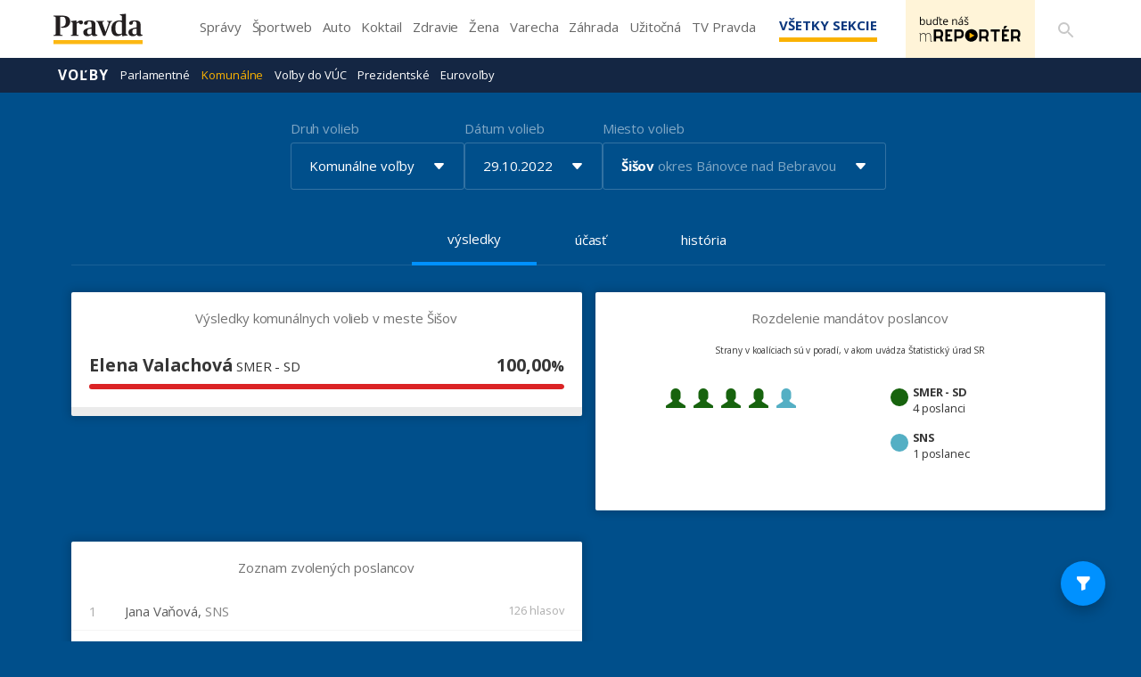

--- FILE ---
content_type: text/html; charset=UTF-8
request_url: https://volby.pravda.sk/komunalne-volby/?obec=sisov&rok=2022
body_size: 89335
content:
<!doctype html>
<html lang="sk" class="">
<head>
<meta name="description"            content="Výsledky komunálnych volieb z roku 2022 pre Šišov" />
<meta property="og:url"             content="https://volby.pravda.sk/komunalne-volby" />
<meta property="og:type"            content="website" />
<meta property="og:title"           content="Výsledky volieb v obci Šišov - Komunálne voľby - Pravda" />
<meta property="og:description"     content="Výsledky komunálnych volieb z roku 2022 pre Šišov" />
<meta property="og:image"           content="https://volby.pravda.sk/img/facebook-og-logo.png" />
<meta property="og:image:width"     content="1284" />
<meta property="og:image:height"    content="486" />
<meta property="og:locale"          content="sk_SK" />
<title>
Výsledky volieb v obci Šišov - Komunálne voľby - Pravda</title>
<meta charset="UTF-8">
<meta name="viewport" content="width=device-width, initial-scale=1.0, maximum-scale=5.0, minimum-scale=1.0">
<meta http-equiv="X-UA-Compatible" content="ie=edge">
<script id="spcloader" type="text/javascript" async="" src="https://sdk.privacy-center.org/3247b01c-86d7-4390-a7ac-9f5e09b2e1bd/loader.js?target_type=notice&amp;target=hLtMb9hR" charset="utf-8"></script>
<link rel="shortcut icon" type="image/x-icon" href="https://ipravda.sk/res/favicon.ico">
<link href="https://fonts.googleapis.com/css2?family=Lora:ital,wght@0,400;0,500;0,600;0,700;1,400;1,700&amp;display=swap" rel="stylesheet">
<link href="https://fonts.googleapis.com/css2?family=Open+Sans:wght@400;600;700;800&amp;display=swap" rel="stylesheet">
<link rel="stylesheet" href="https://volby.pravda.sk/css/style.min.css?v=4djxu5">
<!-- google analytics -->
<script async="async" src="https://www.googletagmanager.com/gtag/js"></script>
<script>
window['gtag_enable_tcf_support'] = false;
window.dataLayer = window.dataLayer || [];
function gtag() {
dataLayer.push(arguments);
}
gtag('js', new Date());
gtag('set', {
'anonymize_ip': true
});
gtag('config', 'G-26GE433HZT', {}); /* GA4 */
</script>
<!-- (C)2000-2014 Gemius SA - volby.pravda.sk -->
<script>
var pp_gemius_identifier = 'zUA1L6bLFWAyWXXHdAJO5HZH7zYBx47YG9Zj5leIwIT.q7';
var pp_gemius_use_cmp = true;
var pp_gemius_cmp_timeout = 30e3;
// lines below shouldn't be edited
function gemius_pending(i) {
window[i] = window[i] || function() {
var x = window[i + '_pdata'] = window[i + '_pdata'] || [];
x[x.length] = arguments;
};
};
gemius_pending('gemius_hit');
gemius_pending('gemius_event');
gemius_pending('pp_gemius_hit');
gemius_pending('pp_gemius_event');
(function(d, t) {
try {
var gt = d.createElement(t),
s = d.getElementsByTagName(t)[0],
l = 'http' + ((location.protocol == 'https:') ? 's' : '');
gt.setAttribute('async', 'async');
gt.setAttribute('defer', 'defer');
gt.src = l + '://gask.hit.gemius.pl/xgemius.js';
s.parentNode.insertBefore(gt, s);
} catch (e) {}
})(document, 'script');
</script>
<!-- chartbeat -->
<script>
(function() {
/** CONFIGURATION START **/
var _sf_async_config = window._sf_async_config = (window._sf_async_config || {});
_sf_async_config.uid = 67028;
_sf_async_config.domain = 'pravda.sk';
_sf_async_config.flickerControl = false;
_sf_async_config.useCanonical = true;
_sf_async_config.useCanonicalDomain = true;
/** CONFIGURATION END **/
function loadChartbeat() {
var e = document.createElement('script');
var n = document.getElementsByTagName('script')[0];
e.type = 'text/javascript';
e.async = true;
e.src = '//static.chartbeat.com/js/chartbeat.js';
n.parentNode.insertBefore(e, n);
}
loadChartbeat();
})();
</script>
<script async="" src="//static.chartbeat.com/js/chartbeat_mab.js"></script>
</head>
<body>
<div id="pravda-sk-body" class="container-pull ostrov-volby ">
<div class="container">
<header id="perex-header" class="header">
<div class="portal-menu" id="portal-menu">
<button class="portal-menu-hamburger-icon" aria-label="Mobilné menu">
<svg class="open" height="24" width="24">
<defs/>
<path d="M0 0h24v24H0z" fill="none"/>
<path d="M3 18h18v-2H3v2zm0-5h18v-2H3v2zm0-7v2h18V6H3z"/>
</svg>
<svg class="close" height="24" width="24">
<defs/>
<path d="M0 0h24v24H0z" fill="none"/>
<path d="M19 6.41L17.59 5 12 10.59 6.41 5 5 6.41 10.59 12 5 17.59 6.41 19 12 13.41 17.59 19 19 17.59 13.41 12z"/>
</svg>
</button>
<a href="https://www.pravda.sk/" class="portal-menu-logo" aria-label="Pravda logo">
<svg version="1.1" xmlns="http://www.w3.org/2000/svg" x="0px" y="0px" viewBox="0 0 150 51.03" style="enable-background:new 0 0 150 51.03">
<g>
<polygon class="st0" points="0,44.1 0,51.03 150,51.03 150,44.1 0,44.1" style="fill: #FCB813;"/>
<path class="st1" style="fill: #231F20;" d="M0.1,37.11h15.21v-1.18l-2.4-0.44c-1.61-0.29-1.81-0.54-1.81-3.29V5.4c0.59-0.2,2.1-0.34,3.62-0.34c4.26,0,5.87,1.87,5.87,8.3c0,6.43-2.35,8.39-7.97,8.3v1.33c0.44,0.2,1.61,0.54,3.42,0.54c7.88,0,12.08-4.76,12.08-10.6c0-6.58-4.45-9.82-12.96-9.82H0.1v1.18l2.15,0.49C3.38,5.01,3.77,5.2,3.77,8v24.2c0,2.8-0.44,3.09-1.76,3.34L0.1,35.93V37.11L0.1,37.11z M29.26,37.11h13.11v-1.13l-1.96-0.39c-1.22-0.25-1.47-0.49-1.47-2.7v-16.3c0.73-0.79,2.35-1.62,3.23-1.62c0.44,0,0.69,0.15,0.93,0.74c0.73,1.33,1.32,2.06,3.38,2.06c1.66,0,3.03-1.18,3.03-3.29c0-2.21-1.32-3.39-3.52-3.39c-2.64,0-5.48,1.96-7.04,3.63H38.7l0.1-3.24l-0.44-0.34l-9.2,1.13v0.83l1.71,1.03c1.27,0.79,1.52,0.93,1.52,2.99v15.76c0,2.01-0.24,2.31-1.57,2.7l-1.57,0.39V37.11L29.26,37.11z M57.48,37.75c2.98,0,5.38-1.37,6.6-2.99h0.24c0.44,1.82,1.96,2.95,4.65,2.95c2.35,0,4.26-0.83,5.09-1.47V35.2c-0.83,0-1.71-0.15-2.3-0.44c-0.93-0.49-1.22-1.23-1.22-2.85V17.72c0-4.61-3.13-6.63-9.1-6.63c-5.67,0-10.08,1.52-10.08,4.66c0,1.62,0.98,2.75,2.98,2.75c2.4,0,3.08-1.33,3.33-3.83c0.15-1.42,0.64-1.82,2.4-1.82c3.28,0,3.91,1.47,3.91,5.25v4.56l-5.77,1.42c-4.55,1.08-8.07,2.95-8.07,7.12C50.15,35.39,52.93,37.75,57.48,37.75L57.48,37.75z M60.47,34.71c-2.3,0-3.82-1.33-3.82-4.37c0-3.58,1.71-4.81,4.5-5.06l2.84-0.29v7.9C63.45,33.87,62.23,34.71,60.47,34.71L60.47,34.71z M83.76,37.11h3.42l7.58-19.68c1.08-2.9,1.52-3.78,2.79-4.17l1.13-0.29v-1.13h-8.61v1.13l1.32,0.34c0.98,0.25,1.42,0.79,1.42,1.72c0,0.59-0.2,1.47-0.64,2.7l-4.4,12.32h-0.24l-4.5-12.32c-0.39-1.13-0.64-1.96-0.64-2.6c0-1.03,0.34-1.52,1.42-1.82l1.32-0.34v-1.13H71.92v1.13l1.03,0.29c1.32,0.44,1.76,1.13,2.79,3.63L83.76,37.11L83.76,37.11z M106.94,37.7c3.33,0,6.21-1.37,8.27-3.04h0.2l-0.1,2.7l0.49,0.34l9.05-1.28v-0.93l-1.57-0.74c-1.32-0.54-1.52-0.83-1.52-3.19V6.19c0-3.63,0.15-5.84,0.15-5.84L121.47,0l-9.78,0.93v0.98l2.05,1.03c1.17,0.59,1.47,0.74,1.47,2.9v2.21c0,1.77,0.1,3.63,0.1,3.63c-1.03-0.29-2.45-0.54-4.06-0.54c-7.34,0-13.89,4.17-13.89,14.14C97.36,34.41,102.2,37.7,106.94,37.7L106.94,37.7z M110.42,34.31c-4.06,0-6.31-2.75-6.31-10.36c0-8.25,2.74-11,6.9-11c1.96,0,3.28,1.03,4.21,2.01v18.02C114.28,33.43,112.82,34.31,110.42,34.31L110.42,34.31z M133.41,37.75c2.98,0,5.38-1.37,6.6-2.99h0.24c0.44,1.82,1.96,2.95,4.65,2.95c2.35,0,4.26-0.83,5.09-1.47V35.2c-0.83,0-1.71-0.15-2.3-0.44c-0.93-0.49-1.22-1.23-1.22-2.85V17.72c0-4.61-3.13-6.63-9.1-6.63c-5.68,0-10.08,1.52-10.08,4.66c0,1.62,0.98,2.75,2.98,2.75c2.4,0,3.08-1.33,3.33-3.83c0.15-1.42,0.64-1.82,2.4-1.82c3.28,0,3.91,1.47,3.91,5.25v4.56l-5.77,1.42c-4.55,1.08-8.07,2.95-8.07,7.12C126.07,35.39,128.86,37.75,133.41,37.75L133.41,37.75z M136.4,34.71c-2.3,0-3.82-1.33-3.82-4.37c0-3.58,1.71-4.81,4.5-5.06l2.84-0.29v7.9C139.38,33.87,138.16,34.71,136.4,34.71L136.4,34.71z"/>
</g>
</svg>
</a>
<ul class="portal-menu-nav">
<li>
<a href="https://spravy.pravda.sk/">Správy</a>
</li>
<li>
<a href="https://sportweb.pravda.sk/">Športweb</a>
</li>
<li>
<a href="https://auto.pravda.sk/">Auto</a>
</li>
<li>
<a href="https://koktail.pravda.sk/">Koktail</a>
</li>
<li>
<a href="https://zdravie.pravda.sk/">Zdravie</a>
</li>
<li>
<a href="https://zena.pravda.sk/">Žena</a>
</li>
<li>
<a href="https://varecha.pravda.sk/">Varecha</a>
</li>
<li>
<a href="https://zahrada.pravda.sk/">Záhrada</a>
</li>
<li>
<a href="https://uzitocna.pravda.sk/">Užitočná</a>
</li>
<li>
<a href="https://tv.pravda.sk/">TV Pravda</a>
</li>
<li>
<a href="https://blog.pravda.sk/">Blog</a>
</li>
</ul>
<button class="portal-megamenu-button">
Všetky sekcie
<i>
<span class="glyphicon glyphicon-remove"></span>
</i>
</button>
<div class="portal-menu-actions">
<a href="https://spravy.pravda.sk/rozne/clanok/671912-vydavatelstvo-our-media-sr-spusta-na-svojich-strankach-novu-sluzbu-pre-citatelov/" class="portal-menu-actions-bez-reklamy">
<img src="//ipravda.sk/res/www/mreporter/mreporter_desktop.png" class="mreporter_desktop" alt="mReportér"/>
<img src="//ipravda.sk/res/www/mreporter/mreporter_mobile.png" class="mreporter_mobile" alt="mReportér"/>
</a>
<a href="https://www.pravda.sk/vyhladavanie/" class="portal-menu-actions-search" aria-label="Vyhľadávanie">
<svg height="24" width="24">
<defs/>
<path d="M0 0h24v24H0z" fill="none"/>
<path d="M15.5 14h-.79l-.28-.27A6.471 6.471 0 0016 9.5 6.5 6.5 0 109.5 16c1.61 0 3.09-.59 4.23-1.57l.27.28v.79l5 4.99L20.49 19l-4.99-5zm-6 0C7.01 14 5 11.99 5 9.5S7.01 5 9.5 5 14 7.01 14 9.5 11.99 14 9.5 14z"/>
</svg>
</a>
</div>
</div>
<div class="portal-megamenu" id="portal-megamenu">
<div class="portal-megamenu-line spravodajstvo">
<h2>
<span class="portal-megamenu-line-link-wrap">
<span class="glyphicon glyphicon-triangle-bottom hidden-lg hidden-md hidden-sm"></span>
Spravodajstvo
</span>
</h2>
<ul>
<li class="spravy">
<a href="https://spravy.pravda.sk/">Správy</a>
</li>
<li>
<a href="https://spravy.pravda.sk/domace/">Domáce</a>
</li>
<li>
<a href="https://spravy.pravda.sk/svet/">Svet</a>
</li>
<li class="ekonomika">
<a href="https://ekonomika.pravda.sk/">Ekonomika</a>
</li>
<li class="kultura">
<a href="https://kultura.pravda.sk/">Kultúra</a>
</li>
<li class="extern_pocasie">
<a href="https://pocasie.pravda.sk/">Počasie</a>
</li>
<li class="nazory">
<a href="https://nazory.pravda.sk/">Názory</a>
</li>
<li>
<a href="https://www.pravda.sk/chronologia-dna/">Chronológia dňa</a>
</li>
<li>
<a href="https://www.pravda.sk/najcitanejsie-spravy/">Najčítanejšie správy</a>
</li>
<li class="komercnespravy">
<a href="https://komercnespravy.pravda.sk/">Komerčné správy</a>
</li>
</ul>
</div>
<div class="portal-megamenu-line link sport">
<h2>
<a href="https://sportweb.pravda.sk/">
<span class="glyphicon glyphicon-triangle-bottom hidden-lg hidden-md hidden-sm"></span>
Športweb
</a>
</h2>
<ul>
<li class="futbal">
<a href="https://sportweb.pravda.sk/futbal/">Futbal</a>
</li>
<li class="hokej">
<a href="https://sportweb.pravda.sk/hokej/">Hokej</a>
</li>
<li>
<a href="https://sportweb.pravda.sk/cyklistika/">Cyklistika</a>
</li>
<li>
<a href="https://sportweb.pravda.sk/tenis/">Tenis</a>
</li>
<li>
<a href="https://sportweb.pravda.sk/zimne-sporty/">Zimné športy</a>
</li>
<li>
<a href="https://sportweb.pravda.sk/nazivo/">Naživo</a>
</li>
</ul>
</div>
<div class="portal-megamenu-line magaziny">
<h2>
<span class="portal-megamenu-line-link-wrap">
<span class="glyphicon glyphicon-triangle-bottom hidden-lg hidden-md hidden-sm"></span>
Magazíny
</span>
</h2>
<ul>
<li class="extern_ahojmama">
<a href="https://ahojmama.pravda.sk/">AhojMama</a>
</li>
<li class="auto">
<a href="https://auto.pravda.sk/">Auto</a>
</li>
<li class="cestovanie">
<a href="https://cestovanie.pravda.sk/">Cestovanie</a>
</li>
<li class="koktail">
<a href="https://koktail.pravda.sk/">Koktail</a>
</li>
<li class="mediaklik">
<a href="https://www.mediaklik.sk/">Mediaklik</a>
</li>
<li class="veda">
<a href="https://vat.pravda.sk/">VAT</a>
</li>
<li class="zdravie">
<a href="https://zdravie.pravda.sk/">Zdravie</a>
</li>
<li class="zena">
<a href="https://zena.pravda.sk/">Žena</a>
</li>
<li>
<a href="https://zurnal.pravda.sk/">Žurnál</a>
</li>
<li>
<a href="https://zahrada.pravda.sk/">Záhrada</a>
</li>
</ul>
</div>
<div class="portal-megamenu-line link uzitocna">
<h2>
<a href="https://uzitocna.pravda.sk/">
<span class="glyphicon glyphicon-triangle-bottom hidden-lg hidden-md hidden-sm"></span>
Užitočná pravda
</a>
</h2>
<ul>
<li>
<a href="https://uzitocna.pravda.sk/peniaze/">Peniaze</a>
</li>
<li>
<a href="https://uzitocna.pravda.sk/hypoteky/">Hypotéky</a>
</li>
<li>
<a href="https://uzitocna.pravda.sk/dochodky/">Dôchodky</a>
</li>
<li>
<a href="https://uzitocna.pravda.sk/ako-vybavit/">Ako vybaviť</a>
</li>
<li>
<a href="https://uzitocna.pravda.sk/spotrebitel/">Spotrebiteľ</a>
</li>
<li>
<a href="https://uzitocna.pravda.sk/praca-a-kariera/">Práca</a>
</li>
<li>
<a href="https://uzitocna.pravda.sk/zivnostnik/">Živnostník</a>
</li>
<li>
<a href="https://uzitocna.pravda.sk/vzdelavanie/">Vzdelávanie</a>
</li>
<li>
<a href="https://uzitocna.pravda.sk/reality/">Reality</a>
</li>
<li>
<a href="https://uzitocna.pravda.sk/dom-a-byt/">Dom a byt</a>
</li>
<li>
<a href="https://uzitocna.pravda.sk/seniori/">Seniori</a>
</li>
<li>
<a href="https://rady.pravda.sk/">Rady</a>
</li>
</ul>
</div>
<div class="portal-megamenu-line link extern_varecha">
<h2>
<a href="https://varecha.pravda.sk/">
<span class="glyphicon glyphicon-triangle-bottom hidden-lg hidden-md hidden-sm"></span>
Varecha
</a>
</h2>
<ul>
<li>
<a href="https://varecha.pravda.sk/recepty">Recepty</a>
</li>
<li>
<a href="https://napady.pravda.sk/">Nápady</a>
</li>
<li>
<a href="https://varecha.pravda.sk/torty/">Torty</a>
</li>
<li>
<a href="https://menu.pravda.sk/" title="MENU.PRAVDA.SK - DENNÉ MENU NA JEDEN KLIK">Denné menu</a>
</li>
</ul>
</div>
<div class="portal-megamenu-line link varecha_tv">
<h2>
<a href="https://varecha.pravda.sk/tv/">
<span class="glyphicon glyphicon-triangle-bottom hidden-lg hidden-md hidden-sm"></span>
TV Varecha
</a>
</h2>
<ul>
<li>
<a href="https://varecha.pravda.sk/tv/serialy/">Seriály</a>
</li>
<li>
<a href="https://varecha.pravda.sk/tv/videorecepty/">Videorecepty</a>
</li>
<li>
<a href="https://varecha.pravda.sk/tv/playlist/celebrity-s-varechou/">Celebrity</a>
</li>
<li>
<a href="https://varecha.pravda.sk/tv/playlist/fit-s-viktorom/">Fit s Viktorom</a>
</li>
</ul>
</div>
<div class="portal-megamenu-line link extern_blog">
<h2>
<a href="https://blog.pravda.sk/">
<span class="glyphicon glyphicon-triangle-bottom hidden-lg hidden-md hidden-sm"></span>
Blog
</a>
</h2>
<ul>
<li>
<a href="https://blog.pravda.sk/?page=najnovsie-clanky">Najnovšie</a>
</li>
<li>
<a href="https://blog.pravda.sk/?page=najnovsie-clanky">Najčítanejšie</a>
</li>
<li>
<a href="https://blog.pravda.sk/?page=najkomentovanejsie-clanky">Najkomentovanejšie</a>
</li>
<li>
<a href="https://blog.pravda.sk/abecedny-zoznam-blogov/">Zoznam blogov</a>
</li>
<li>
<a href="https://blog.pravda.sk/?page=komercne-blogy">Komerčné blogy</a>
</li>
</ul>
</div>
<div class="portal-megamenu-line relax">
<h2>
<span class="portal-megamenu-line-link-wrap">
<span class="glyphicon glyphicon-triangle-bottom hidden-lg hidden-md hidden-sm"></span>
Relax
</span>
</h2>
<ul>
<li class="programy">
<a href="https://programy.pravda.sk/tv/">TV program</a>
</li>
<li>
<a href="https://spravy.pravda.sk/sutaz/">Súťaže</a>
</li>
<li class="extern_debata">
<a href="https://debata.pravda.sk/">Debata</a>
</li>
<li class="extern_flog">
<a href="https://flog.pravda.sk/" title="Flog - prvý slovenský fotoblog. Ukáž svoje obľúbené fotky celému svetu, hodnoť a napíš čo si myslíš o fotkách iných. Foť a bav sa.">Flog</a>
</li>
<li class="fotogalerie">
<a href="https://fotogalerie.pravda.sk/">Fotogalérie</a>
</li>
<li>
<a href="https://koktail.pravda.sk/stranka/3-horoskop/">Horoskopy</a>
</li>
<li>
<a href="https://spravy.pravda.sk/sudoku/">Sudoku</a>
</li>
</ul>
</div>
<div class="portal-megamenu-line link extern_tv">
<h2>
<a href="https://tv.pravda.sk/">
<span class="glyphicon glyphicon-triangle-bottom hidden-lg hidden-md hidden-sm"></span>
TV Pravda
</a>
</h2>
<ul>
<li>
<a href="https://tv.pravda.sk/kategorie/spravodajstvo">Spravodajstvo</a>
</li>
<li>
<a href="https://tv.pravda.sk/kategorie/sport">Šport</a>
</li>
<li>
<a href="https://tv.pravda.sk/kategorie/veda-a-technika">Veda a tech</a>
</li>
<li>
<a href="https://tv.pravda.sk/kategorie/kultura">Kultúra</a>
</li>
<li>
<a href="https://tv.pravda.sk/kategorie/komercne-videa">Komerčné</a>
</li>
<li>
<a href="https://tv.pravda.sk/relacie/ide-o-pravdu">Ide o pravdu</a>
</li>
<li>
<a href="https://tv.pravda.sk/relacie/pocasie">Predpoveď počasia</a>
</li>
<li>
<a href="https://tv.pravda.sk/relacie/ide-o-peniaze">Ide o peniaze</a>
</li>
<li>
<a href="https://tv.pravda.sk/relacie/ide-o-zdravie">Ide o zdravie</a>
</li>
<li>
<a href="https://tv.pravda.sk/relacie/neobycajne-miesta">Neobyčajné miesta</a>
</li>
<li>
<a href="https://tv.pravda.sk/relacie/showroom">Showroom</a>
</li>
</ul>
</div>
<div class="portal-megamenu-line nakupy">
<h2>
<span class="portal-megamenu-line-link-wrap">
<span class="glyphicon glyphicon-triangle-bottom hidden-lg hidden-md hidden-sm"></span>
Nákupy
</span>
</h2>
<ul>
<li>
<a href="https://menu.pravda.sk/" title="MENU.PRAVDA.SK - DENNÉ MENU NA JEDEN KLIK">Obedy</a>
</li>
<li class="extern_kvety">
<a href="http://kvety.pravda.sk/" title="Kvety, donáška kvetov, internetový obchod s kvetmi, kvetinárstvo, Bratislava, Košice">Kvety</a>
</li>
<li class="extern_epravda">
<a href="https://e.pravda.sk/" title="e.Pravda.sk - elektronický archív denníka Pravda">ePravda</a>
</li>
<li class="predplatne">
<a href="https://predplatne.pravda.sk/">Predplatné novín</a>
</li>
</ul>
</div>
</div>
<div class="search-input-wrap">
<form action="https://www.pravda.sk/vyhladavanie/" method="get">
<input type="text" name="q" value="" placeholder="Zadajte text"/>
<button type="button" class="search-input-wrap-close">
<span class="glyphicon glyphicon-remove"></span>
</button>
<button type="submit" class="search-input-wrap-submit">
<span class="glyphicon glyphicon-search"></span>
</button>
<input type="hidden" name="ie" value="utf-8"/>
<input type="hidden" value="volby.pravda.sk" name="as_sitesearch"/>
</form>
</div>
<div class="submenu">
<div class="submenu-nav">
<span class="glyphicon glyphicon-triangle-bottom submenu-nav-open"></span>
<ul class="submenu-nav-list">
<li class="active">
<a href="https://volby.pravda.sk" class="main">Voľby</a>
</li>
<li>
<a class="" href="https://volby.pravda.sk/parlamentne-volby">Parlamentné</a>
</li>
<li>
<a class="active" href="https://volby.pravda.sk/komunalne-volby">Komunálne</a>
</li>
<li>
<a class="" href="https://volby.pravda.sk/volby-do-vuc">Voľby do VÚC</a>
</li>
<li>
<a class="" href="https://volby.pravda.sk/prezidentske-volby">Prezidentské</a>
</li>
<li>
<a class="" href="/eurovolby?rok=2024">Eurovoľby</a>
</li>
</ul>
</div>
<div style="min-height: 39.25px;"></div>
</div>
</header>
</div>
<main class="shp">
<div class="container">
<section>
<div class="container">
<div class="content-wrap">
<div class="full-width">
<div id="templavoila-clanoktelo_t3c-inner">
<div class="tx-perex-election-pi1">
<div id="perex-election-place" class="perex-election">
<div class="modal fade perex-election-filter-modal" id="election-change-type" tabindex="-1" role="dialog" aria-labelledby="myModalLabel">
<div class="modal-dialog" role="document">
<div class="modal-content">
<div class="modal-header">
<button type="button" class="close" data-dismiss="modal" aria-label="Close"><span aria-hidden="true">×</span></button>
<h4 class="modal-title">
Vyberte druh volieb
</h4>
</div>
<div class="modal-body">
<ul>
<li class="">
<a href="https://volby.pravda.sk/parlamentne-volby">
Parlamentné voľby
</a>
</li>
<li class="1">
<a href="https://volby.pravda.sk/komunalne-volby">
Komunálne voľby
</a>
</li>
<li class="">
<a href="https://volby.pravda.sk/prezidentske-volby">
Prezidentské voľby
</a>
</li>
<li class="">
<a href="https://volby.pravda.sk/volby-do-vuc">
Voľby do VÚC
</a>
</li>
<li class="">
<a href="https://volby.pravda.sk/eurovolby">
Eurovoľby
</a>
</li>
<li class="">
<a href="https://volby.pravda.sk/zahranicie/volby-cr-poslanecka-snemovna">
Voľby v ČR
</a>
</li>
</ul>
</div>
<div class="modal-footer">
<button type="button" class="btn btn-default" data-dismiss="modal">Zavrieť</button>
</div>
</div>
</div>
</div>
<div class="modal fade perex-election-filter-modal" id="election-change-years" tabindex="-1" role="dialog"
aria-labelledby="myModalLabel">
<div class="modal-dialog" role="document">
<div class="modal-content">
<div class="modal-header">
<button type="button" class="close" data-dismiss="modal" aria-label="Close"><span
aria-hidden="true">×</span></button>
<h4 class="modal-title">
Vyberte rok volieb
</h4>
</div>
<div class="modal-body">
<ul>
<li class="1">
<a
href="https://volby.pravda.sk/komunalne-volby?rok=2022&amp;obec=sisov">
<span class="grid">
<span>2022</span>
<span>29.10.</span>
</span>
</a>
</li>
<li class="1">
<a
href="https://volby.pravda.sk/komunalne-volby?rok=2018&amp;obec=sisov">
<span class="grid">
<span>2018</span>
<span>10.11.</span>
</span>
</a>
</li>
<li class="1">
<a
href="https://volby.pravda.sk/komunalne-volby?rok=2014&amp;obec=sisov">
<span class="grid">
<span>2014</span>
<span>15.11.</span>
</span>
</a>
</li>
<li class="1">
<a
href="https://volby.pravda.sk/komunalne-volby?rok=2010&amp;obec=sisov">
<span class="grid">
<span>2010</span>
<span>27.11.</span>
</span>
</a>
</li>
<li class="1">
<a
href="https://volby.pravda.sk/komunalne-volby?rok=2006&amp;obec=sisov">
<span class="grid">
<span>2006</span>
<span>02.12.</span>
</span>
</a>
</li>
<li class="1">
<a
href="https://volby.pravda.sk/komunalne-volby?rok=2002&amp;obec=sisov">
<span class="grid">
<span>2002</span>
<span>07.12.</span>
</span>
</a>
</li>
<li class="1">
<a
href="https://volby.pravda.sk/komunalne-volby?rok=1998&amp;obec=sisov">
<span class="grid">
<span>1998</span>
<span>19.12.</span>
</span>
</a>
</li>
<li class="1">
<a
href="https://volby.pravda.sk/komunalne-volby?rok=1994&amp;obec=sisov">
<span class="grid">
<span>1994</span>
<span>19.11.</span>
</span>
</a>
</li>
<li class="1">
<a
href="https://volby.pravda.sk/komunalne-volby?rok=1990&amp;obec=sisov">
<span class="grid">
<span>1990</span>
<span>24.11.</span>
</span>
</a>
</li>
</ul>
</div>
<div class="modal-footer">
<button type="button" class="btn btn-default" data-dismiss="modal">Zavrieť</button>
</div>
</div>
</div>
</div>
<div class="modal fade perex-election-filter-modal" id="election-change-location" tabindex="-1" role="dialog" aria-labelledby="myModalLabel">
<div class="modal-dialog" role="document">
<div class="modal-content">
<div class="modal-header">
<button type="button" class="close" data-dismiss="modal" aria-label="Close"><span aria-hidden="true">×</span></button>
<h4 class="modal-title">
Vyhľadajte lokalitu
</h4>
</div>
<div class="modal-body">
<div id="election-place-selector" class="perex-election">
<div class="selector-type alphabet" style="display: none;">
<div class="alphabet-list">
<ul class="election-place-search-itemlist" style="display: none;">
<li data-region="9" data-district="80" class="">
<a href="https://volby.pravda.sk/komunalne-volby?rok=2022&amp;obec=zahranicie" data-id="2967">
* Zahraničie<span>, okres Cudzina</span>
</a>
</li>
<li data-region="1" data-district="7" class="">
<a href="https://volby.pravda.sk/komunalne-volby?rok=2022&amp;obec=abelova" data-id="80">
Ábelová<span>, okres Lučenec</span>
</a>
</li>
<li data-region="1" data-district="9" class="">
<a href="https://volby.pravda.sk/komunalne-volby?rok=2022&amp;obec=abovce" data-id="221">
Abovce<span>, okres Rimavská Sobota</span>
</a>
</li>
<li data-region="7" data-district="63" class="">
<a href="https://volby.pravda.sk/komunalne-volby?rok=2022&amp;obec=abraham" data-id="2167">
Abrahám<span>, okres Galanta</span>
</a>
</li>
<li data-region="5" data-district="40" class="">
<a href="https://volby.pravda.sk/komunalne-volby?rok=2022&amp;obec=abrahamovce" data-id="1309">
Abrahámovce<span>, okres Bardejov</span>
</a>
</li>
<li data-region="5" data-district="42" class="">
<a href="https://volby.pravda.sk/komunalne-volby?rok=2022&amp;obec=abrahamovce-2" data-id="1373">
Abrahámovce<span>, okres Kežmarok</span>
</a>
</li>
<li data-region="8" data-district="77" class="">
<a href="https://volby.pravda.sk/komunalne-volby?rok=2022&amp;obec=abramova" data-id="2623">
Abramová<span>, okres Turčianske Teplice</span>
</a>
</li>
<li data-region="5" data-district="46" class="">
<a href="https://volby.pravda.sk/komunalne-volby?rok=2022&amp;obec=abranovce" data-id="1681">
Abranovce<span>, okres Prešov</span>
</a>
</li>
<li data-region="6" data-district="61" class="">
<a href="https://volby.pravda.sk/komunalne-volby?rok=2022&amp;obec=adamovske-kochanovce" data-id="2113">
Adamovské Kochanovce<span>, okres Trenčín</span>
</a>
</li>
<li data-region="5" data-district="41" class="">
<a href="https://volby.pravda.sk/komunalne-volby?rok=2022&amp;obec=adidovce" data-id="1280">
Adidovce<span>, okres Humenné</span>
</a>
</li>
<li data-region="4" data-district="35" class="">
<a href="https://volby.pravda.sk/komunalne-volby?rok=2022&amp;obec=aleksince" data-id="1042">
Alekšince<span>, okres Nitra</span>
</a>
</li>
<li data-region="4" data-district="36" class="">
<a href="https://volby.pravda.sk/komunalne-volby?rok=2022&amp;obec=andovce" data-id="1059">
Andovce<span>, okres Nové Zámky</span>
</a>
</li>
<li data-region="5" data-district="40" class="">
<a href="https://volby.pravda.sk/komunalne-volby?rok=2022&amp;obec=andrejova" data-id="1265">
Andrejová<span>, okres Bardejov</span>
</a>
</li>
<li data-region="4" data-district="38" class="">
<a href="https://volby.pravda.sk/komunalne-volby?rok=2022&amp;obec=ardanovce" data-id="1208">
Ardanovce<span>, okres Topoľčany</span>
</a>
</li>
<li data-region="3" data-district="29" class="">
<a href="https://volby.pravda.sk/komunalne-volby?rok=2022&amp;obec=ardovo" data-id="753">
Ardovo<span>, okres Rožňava</span>
</a>
</li>
<li data-region="3" data-district="31" class="">
<a href="https://volby.pravda.sk/komunalne-volby?rok=2022&amp;obec=arnutovce" data-id="883">
Arnutovce<span>, okres Spišská Nová Ves</span>
</a>
</li>
<li data-region="4" data-district="35" class="">
<a href="https://volby.pravda.sk/komunalne-volby?rok=2022&amp;obec=bab" data-id="1159">
Báb<span>, okres Nitra</span>
</a>
</li>
<li data-region="5" data-district="53" class="">
<a href="https://volby.pravda.sk/komunalne-volby?rok=2022&amp;obec=babie" data-id="1897">
Babie<span>, okres Vranov nad Topľou</span>
</a>
</li>
<li data-region="8" data-district="75" class="">
<a href="https://volby.pravda.sk/komunalne-volby?rok=2022&amp;obec=babin" data-id="2399">
Babín<span>, okres Námestovo</span>
</a>
</li>
<li data-region="1" data-district="11" class="">
<a href="https://volby.pravda.sk/komunalne-volby?rok=2022&amp;obec=babina" data-id="310">
Babiná<span>, okres Zvolen</span>
</a>
</li>
<li data-region="4" data-district="35" class="">
<a href="https://volby.pravda.sk/komunalne-volby?rok=2022&amp;obec=babindol" data-id="1102">
Babindol<span>, okres Nitra</span>
</a>
</li>
<li data-region="1" data-district="9" class="">
<a href="https://volby.pravda.sk/komunalne-volby?rok=2022&amp;obec=babinec" data-id="206">
Babinec<span>, okres Rimavská Sobota</span>
</a>
</li>
<li data-region="7" data-district="62" class="">
<a href="https://volby.pravda.sk/komunalne-volby?rok=2022&amp;obec=bac" data-id="2076">
Báč<span>, okres Dunajská Streda</span>
</a>
</li>
<li data-region="3" data-district="32" class="">
<a href="https://volby.pravda.sk/komunalne-volby?rok=2022&amp;obec=backa" data-id="996">
Bačka<span>, okres Trebišov</span>
</a>
</li>
<li data-region="3" data-district="32" class="">
<a href="https://volby.pravda.sk/komunalne-volby?rok=2022&amp;obec=backov" data-id="971">
Bačkov<span>, okres Trebišov</span>
</a>
</li>
<li data-region="3" data-district="23" class="">
<a href="https://volby.pravda.sk/komunalne-volby?rok=2022&amp;obec=backovik" data-id="575">
Bačkovík<span>, okres Košice - okolie</span>
</a>
</li>
<li data-region="1" data-district="3" class="">
<a href="https://volby.pravda.sk/komunalne-volby?rok=2022&amp;obec=bacuch" data-id="46">
Bacúch<span>, okres Brezno</span>
</a>
</li>
<li data-region="1" data-district="11" class="">
<a href="https://volby.pravda.sk/komunalne-volby?rok=2022&amp;obec=bacurov" data-id="328">
Bacúrov<span>, okres Zvolen</span>
</a>
</li>
<li data-region="1" data-district="2" class="">
<a href="https://volby.pravda.sk/komunalne-volby?rok=2022&amp;obec=badan" data-id="5">
Baďan<span>, okres Banská Štiavnica</span>
</a>
</li>
<li data-region="4" data-district="35" class="">
<a href="https://volby.pravda.sk/komunalne-volby?rok=2022&amp;obec=badice" data-id="1075">
Bádice<span>, okres Nitra</span>
</a>
</li>
<li data-region="1" data-district="1" class="">
<a href="https://volby.pravda.sk/komunalne-volby?rok=2022&amp;obec=badin" data-id="1">
Badín<span>, okres Banská Bystrica</span>
</a>
</li>
<li data-region="2" data-district="20" class="">
<a href="https://volby.pravda.sk/komunalne-volby?rok=2022&amp;obec=bahon" data-id="547">
Báhoň<span>, okres Pezinok</span>
</a>
</li>
<li data-region="3" data-district="28" class="">
<a href="https://volby.pravda.sk/komunalne-volby?rok=2022&amp;obec=bajany" data-id="691">
Bajany<span>, okres Michalovce</span>
</a>
</li>
<li data-region="4" data-district="33" class="">
<a href="https://volby.pravda.sk/komunalne-volby?rok=2022&amp;obec=bajc" data-id="973">
Bajč<span>, okres Komárno</span>
</a>
</li>
<li data-region="5" data-district="46" class="">
<a href="https://volby.pravda.sk/komunalne-volby?rok=2022&amp;obec=bajerov" data-id="1544">
Bajerov<span>, okres Prešov</span>
</a>
</li>
<li data-region="5" data-district="47" class="">
<a href="https://volby.pravda.sk/komunalne-volby?rok=2022&amp;obec=bajerovce" data-id="1682">
Bajerovce<span>, okres Sabinov</span>
</a>
</li>
<li data-region="4" data-district="34" class="">
<a href="https://volby.pravda.sk/komunalne-volby?rok=2022&amp;obec=bajka" data-id="937">
Bajka<span>, okres Levice</span>
</a>
</li>
<li data-region="4" data-district="36" class="">
<a href="https://volby.pravda.sk/komunalne-volby?rok=2022&amp;obec=bajtava" data-id="1060">
Bajtava<span>, okres Nové Zámky</span>
</a>
</li>
<li data-region="7" data-district="62" class="">
<a href="https://volby.pravda.sk/komunalne-volby?rok=2022&amp;obec=baka" data-id="2253">
Baka<span>, okres Dunajská Streda</span>
</a>
</li>
<li data-region="1" data-district="1" class="">
<a href="https://volby.pravda.sk/komunalne-volby?rok=2022&amp;obec=balaze" data-id="2">
Baláže<span>, okres Banská Bystrica</span>
</a>
</li>
<li data-region="5" data-district="43" class="">
<a href="https://volby.pravda.sk/komunalne-volby?rok=2022&amp;obec=baldovce" data-id="1528">
Baldovce<span>, okres Levoča</span>
</a>
</li>
<li data-region="1" data-district="10" class="">
<a href="https://volby.pravda.sk/komunalne-volby?rok=2022&amp;obec=balog-nad-iplom" data-id="256">
Balog nad Ipľom<span>, okres Veľký Krtíš</span>
</a>
</li>
<li data-region="7" data-district="62" class="">
<a href="https://volby.pravda.sk/komunalne-volby?rok=2022&amp;obec=balon" data-id="2123">
Baloň<span>, okres Dunajská Streda</span>
</a>
</li>
<li data-region="5" data-district="50" class="">
<a href="https://volby.pravda.sk/komunalne-volby?rok=2022&amp;obec=bana" data-id="1776">
Baňa<span>, okres Stropkov</span>
</a>
</li>
<li data-region="7" data-district="65" class="">
<a href="https://volby.pravda.sk/komunalne-volby?rok=2022&amp;obec=banka" data-id="2318">
Banka<span>, okres Piešťany</span>
</a>
</li>
<li data-region="4" data-district="36" class="">
<a href="https://volby.pravda.sk/komunalne-volby?rok=2022&amp;obec=banov" data-id="1147">
Bánov<span>, okres Nové Zámky</span>
</a>
</li>
<li data-region="6" data-district="52" class="">
<a href="https://volby.pravda.sk/komunalne-volby?rok=2022&amp;obec=banovce-nad-bebravou" data-id="1749">
Bánovce nad Bebravou<span>, okres Bánovce nad Bebravou</span>
</a>
</li>
<li data-region="3" data-district="28" class="">
<a href="https://volby.pravda.sk/komunalne-volby?rok=2022&amp;obec=banovce-nad-ondavou" data-id="693">
Bánovce nad Ondavou<span>, okres Michalovce</span>
</a>
</li>
<li data-region="1" data-district="2" class="">
<a href="https://volby.pravda.sk/komunalne-volby?rok=2022&amp;obec=banska-bela" data-id="7">
Banská Belá<span>, okres Banská Štiavnica</span>
</a>
</li>
<li data-region="1" data-district="1" class="">
<a href="https://volby.pravda.sk/komunalne-volby?rok=2022&amp;obec=banska-bystrica" data-id="4">
Banská Bystrica<span>, okres Banská Bystrica</span>
</a>
</li>
<li data-region="1" data-district="2" class="">
<a href="https://volby.pravda.sk/komunalne-volby?rok=2022&amp;obec=banska-stiavnica" data-id="9">
Banská Štiavnica<span>, okres Banská Štiavnica</span>
</a>
</li>
<li data-region="5" data-district="53" class="">
<a href="https://volby.pravda.sk/komunalne-volby?rok=2022&amp;obec=banske" data-id="1899">
Banské<span>, okres Vranov nad Topľou</span>
</a>
</li>
<li data-region="1" data-district="2" class="">
<a href="https://volby.pravda.sk/komunalne-volby?rok=2022&amp;obec=bansky-studenec" data-id="10">
Banský Studenec<span>, okres Banská Štiavnica</span>
</a>
</li>
<li data-region="3" data-district="32" class="">
<a href="https://volby.pravda.sk/komunalne-volby?rok=2022&amp;obec=bara" data-id="997">
Bara<span>, okres Trebišov</span>
</a>
</li>
<li data-region="1" data-district="9" class="">
<a href="https://volby.pravda.sk/komunalne-volby?rok=2022&amp;obec=barca" data-id="240">
Barca<span>, okres Rimavská Sobota</span>
</a>
</li>
<li data-region="5" data-district="40" class="">
<a href="https://volby.pravda.sk/komunalne-volby?rok=2022&amp;obec=bardejov" data-id="1310">
Bardejov<span>, okres Bardejov</span>
</a>
</li>
<li data-region="4" data-district="36" class="">
<a href="https://volby.pravda.sk/komunalne-volby?rok=2022&amp;obec=bardonovo" data-id="1062">
Bardoňovo<span>, okres Nové Zámky</span>
</a>
</li>
<li data-region="1" data-district="13" class="">
<a href="https://volby.pravda.sk/komunalne-volby?rok=2022&amp;obec=bartosova-lehotka" data-id="448">
Bartošova Lehôtka<span>, okres Žiar nad Hronom</span>
</a>
</li>
<li data-region="5" data-district="40" class="">
<a href="https://volby.pravda.sk/komunalne-volby?rok=2022&amp;obec=bartosovce" data-id="1222">
Bartošovce<span>, okres Bardejov</span>
</a>
</li>
<li data-region="3" data-district="23" class="">
<a href="https://volby.pravda.sk/komunalne-volby?rok=2022&amp;obec=baska" data-id="579">
Baška<span>, okres Košice - okolie</span>
</a>
</li>
<li data-region="5" data-district="41" class="">
<a href="https://volby.pravda.sk/komunalne-volby?rok=2022&amp;obec=baskovce-2" data-id="1369">
Baškovce<span>, okres Humenné</span>
</a>
</li>
<li data-region="3" data-district="30" class="">
<a href="https://volby.pravda.sk/komunalne-volby?rok=2022&amp;obec=baskovce" data-id="848">
Baškovce<span>, okres Sobrance</span>
</a>
</li>
<li data-region="7" data-district="65" class="">
<a href="https://volby.pravda.sk/komunalne-volby?rok=2022&amp;obec=basovce" data-id="2328">
Bašovce<span>, okres Piešťany</span>
</a>
</li>
<li data-region="5" data-district="45" class="">
<a href="https://volby.pravda.sk/komunalne-volby?rok=2022&amp;obec=batizovce" data-id="1610">
Batizovce<span>, okres Poprad</span>
</a>
</li>
<li data-region="1" data-district="9" class="">
<a href="https://volby.pravda.sk/komunalne-volby?rok=2022&amp;obec=batka" data-id="207">
Bátka<span>, okres Rimavská Sobota</span>
</a>
</li>
<li data-region="1" data-district="10" class="">
<a href="https://volby.pravda.sk/komunalne-volby?rok=2022&amp;obec=batorova" data-id="257">
Bátorová<span>, okres Veľký Krtíš</span>
</a>
</li>
<li data-region="4" data-district="33" class="">
<a href="https://volby.pravda.sk/komunalne-volby?rok=2022&amp;obec=batorove-kosihy" data-id="919">
Bátorové Kosihy<span>, okres Komárno</span>
</a>
</li>
<li data-region="4" data-district="34" class="">
<a href="https://volby.pravda.sk/komunalne-volby?rok=2022&amp;obec=batovce" data-id="964">
Bátovce<span>, okres Levice</span>
</a>
</li>
<li data-region="5" data-district="40" class="">
<a href="https://volby.pravda.sk/komunalne-volby?rok=2022&amp;obec=becherov" data-id="1401">
Becherov<span>, okres Bardejov</span>
</a>
</li>
<li data-region="6" data-district="55" class="">
<a href="https://volby.pravda.sk/komunalne-volby?rok=2022&amp;obec=beckov" data-id="1988">
Beckov<span>, okres Nové Mesto nad Váhom</span>
</a>
</li>
<li data-region="5" data-district="43" class="">
<a href="https://volby.pravda.sk/komunalne-volby?rok=2022&amp;obec=beharovce" data-id="1478">
Beharovce<span>, okres Levoča</span>
</a>
</li>
<li data-region="8" data-district="79" class="">
<a href="https://volby.pravda.sk/komunalne-volby?rok=2022&amp;obec=bela-2" data-id="2672">
Belá<span>, okres Žilina</span>
</a>
</li>
<li data-region="4" data-district="36" class="">
<a href="https://volby.pravda.sk/komunalne-volby?rok=2022&amp;obec=bela" data-id="1178">
Belá<span>, okres Nové Zámky</span>
</a>
</li>
<li data-region="8" data-district="74" class="">
<a href="https://volby.pravda.sk/komunalne-volby?rok=2022&amp;obec=bela-dulice" data-id="2574">
Belá - Dulice<span>, okres Martin</span>
</a>
</li>
<li data-region="5" data-district="48" class="">
<a href="https://volby.pravda.sk/komunalne-volby?rok=2022&amp;obec=bela-nad-cirochou" data-id="1588">
Belá nad Cirochou<span>, okres Snina</span>
</a>
</li>
<li data-region="4" data-district="39" class="">
<a href="https://volby.pravda.sk/komunalne-volby?rok=2022&amp;obec=beladice" data-id="1218">
Beladice<span>, okres Zlaté Moravce</span>
</a>
</li>
<li data-region="5" data-district="51" class="">
<a href="https://volby.pravda.sk/komunalne-volby?rok=2022&amp;obec=belejovce" data-id="1792">
Belejovce<span>, okres Svidník</span>
</a>
</li>
<li data-region="1" data-district="9" class="">
<a href="https://volby.pravda.sk/komunalne-volby?rok=2022&amp;obec=belin" data-id="171">
Belín<span>, okres Rimavská Sobota</span>
</a>
</li>
<li data-region="1" data-district="7" class="">
<a href="https://volby.pravda.sk/komunalne-volby?rok=2022&amp;obec=belina" data-id="65">
Belina<span>, okres Lučenec</span>
</a>
</li>
<li data-region="4" data-district="38" class="">
<a href="https://volby.pravda.sk/komunalne-volby?rok=2022&amp;obec=belince" data-id="1298">
Belince<span>, okres Topoľčany</span>
</a>
</li>
<li data-region="7" data-district="62" class="">
<a href="https://volby.pravda.sk/komunalne-volby?rok=2022&amp;obec=bellova-ves" data-id="2211">
Bellova Ves<span>, okres Dunajská Streda</span>
</a>
</li>
<li data-region="5" data-district="40" class="">
<a href="https://volby.pravda.sk/komunalne-volby?rok=2022&amp;obec=beloveza" data-id="1402">
Beloveža<span>, okres Bardejov</span>
</a>
</li>
<li data-region="1" data-district="2" class="">
<a href="https://volby.pravda.sk/komunalne-volby?rok=2022&amp;obec=beluj" data-id="11">
Beluj<span>, okres Banská Štiavnica</span>
</a>
</li>
<li data-region="6" data-district="60" class="">
<a href="https://volby.pravda.sk/komunalne-volby?rok=2022&amp;obec=belusa" data-id="2149">
Beluša<span>, okres Púchov</span>
</a>
</li>
<li data-region="3" data-district="23" class="">
<a href="https://volby.pravda.sk/komunalne-volby?rok=2022&amp;obec=belza" data-id="582">
Belža<span>, okres Košice - okolie</span>
</a>
</li>
<li data-region="8" data-district="73" class="">
<a href="https://volby.pravda.sk/komunalne-volby?rok=2022&amp;obec=benadikova" data-id="2392">
Beňadiková<span>, okres Liptovský Mikuláš</span>
</a>
</li>
<li data-region="5" data-district="51" class="">
<a href="https://volby.pravda.sk/komunalne-volby?rok=2022&amp;obec=benadikovce" data-id="1743">
Beňadikovce<span>, okres Svidník</span>
</a>
</li>
<li data-region="8" data-district="75" class="">
<a href="https://volby.pravda.sk/komunalne-volby?rok=2022&amp;obec=benadovo" data-id="2400">
Beňadovo<span>, okres Námestovo</span>
</a>
</li>
<li data-region="3" data-district="30" class="">
<a href="https://volby.pravda.sk/komunalne-volby?rok=2022&amp;obec=benatina" data-id="734">
Beňatina<span>, okres Sobrance</span>
</a>
</li>
<li data-region="3" data-district="23" class="">
<a href="https://volby.pravda.sk/komunalne-volby?rok=2022&amp;obec=beniakovce" data-id="583">
Beniakovce<span>, okres Košice - okolie</span>
</a>
</li>
<li data-region="8" data-district="74" class="">
<a href="https://volby.pravda.sk/komunalne-volby?rok=2022&amp;obec=benice" data-id="2491">
Benice<span>, okres Martin</span>
</a>
</li>
<li data-region="5" data-district="53" class="">
<a href="https://volby.pravda.sk/komunalne-volby?rok=2022&amp;obec=benkovce" data-id="1949">
Benkovce<span>, okres Vranov nad Topľou</span>
</a>
</li>
<li data-region="1" data-district="3" class="">
<a href="https://volby.pravda.sk/komunalne-volby?rok=2022&amp;obec=benus" data-id="110">
Beňuš<span>, okres Brezno</span>
</a>
</li>
<li data-region="2" data-district="21" class="">
<a href="https://volby.pravda.sk/komunalne-volby?rok=2022&amp;obec=bernolakovo" data-id="509">
Bernolákovo<span>, okres Senec</span>
</a>
</li>
<li data-region="5" data-district="46" class="">
<a href="https://volby.pravda.sk/komunalne-volby?rok=2022&amp;obec=bertotovce" data-id="1654">
Bertotovce<span>, okres Prešov</span>
</a>
</li>
<li data-region="4" data-district="34" class="">
<a href="https://volby.pravda.sk/komunalne-volby?rok=2022&amp;obec=besa" data-id="1015">
Beša<span>, okres Levice</span>
</a>
</li>
<li data-region="3" data-district="28" class="">
<a href="https://volby.pravda.sk/komunalne-volby?rok=2022&amp;obec=besa-2" data-id="2799">
Beša<span>, okres Michalovce</span>
</a>
</li>
<li data-region="4" data-district="36" class="">
<a href="https://volby.pravda.sk/komunalne-volby?rok=2022&amp;obec=besenov" data-id="1064">
Bešeňov<span>, okres Nové Zámky</span>
</a>
</li>
<li data-region="8" data-district="76" class="">
<a href="https://volby.pravda.sk/komunalne-volby?rok=2022&amp;obec=besenova" data-id="2595">
Bešeňová<span>, okres Ružomberok</span>
</a>
</li>
<li data-region="3" data-district="31" class="">
<a href="https://volby.pravda.sk/komunalne-volby?rok=2022&amp;obec=betlanovce" data-id="966">
Betlanovce<span>, okres Spišská Nová Ves</span>
</a>
</li>
<li data-region="3" data-district="29" class="">
<a href="https://volby.pravda.sk/komunalne-volby?rok=2022&amp;obec=betliar" data-id="840">
Betliar<span>, okres Rožňava</span>
</a>
</li>
<li data-region="3" data-district="30" class="">
<a href="https://volby.pravda.sk/komunalne-volby?rok=2022&amp;obec=bezovce" data-id="763">
Bežovce<span>, okres Sobrance</span>
</a>
</li>
<li data-region="3" data-district="23" class="">
<a href="https://volby.pravda.sk/komunalne-volby?rok=2022&amp;obec=bidovce" data-id="485">
Bidovce<span>, okres Košice - okolie</span>
</a>
</li>
<li data-region="3" data-district="32" class="">
<a href="https://volby.pravda.sk/komunalne-volby?rok=2022&amp;obec=biel" data-id="917">
Biel<span>, okres Trebišov</span>
</a>
</li>
<li data-region="4" data-district="34" class="">
<a href="https://volby.pravda.sk/komunalne-volby?rok=2022&amp;obec=bielovce" data-id="991">
Bielovce<span>, okres Levice</span>
</a>
</li>
<li data-region="7" data-district="68" class="">
<a href="https://volby.pravda.sk/komunalne-volby?rok=2022&amp;obec=biely-kostol" data-id="2461">
Biely Kostol<span>, okres Trnava</span>
</a>
</li>
<li data-region="5" data-district="43" class="">
<a href="https://volby.pravda.sk/komunalne-volby?rok=2022&amp;obec=bijacovce" data-id="1477">
Bijacovce<span>, okres Levoča</span>
</a>
</li>
<li data-region="7" data-district="66" class="">
<a href="https://volby.pravda.sk/komunalne-volby?rok=2022&amp;obec=bilkove-humence" data-id="2308">
Bílkove Humence<span>, okres Senica</span>
</a>
</li>
<li data-region="4" data-district="36" class="">
<a href="https://volby.pravda.sk/komunalne-volby?rok=2022&amp;obec=bina" data-id="1065">
Bíňa<span>, okres Nové Zámky</span>
</a>
</li>
<li data-region="7" data-district="68" class="">
<a href="https://volby.pravda.sk/komunalne-volby?rok=2022&amp;obec=binovce" data-id="2547">
Bíňovce<span>, okres Trnava</span>
</a>
</li>
<li data-region="1" data-district="7" class="">
<a href="https://volby.pravda.sk/komunalne-volby?rok=2022&amp;obec=biskupice" data-id="2885">
Biskupice<span>, okres Lučenec</span>
</a>
</li>
<li data-region="4" data-district="38" class="">
<a href="https://volby.pravda.sk/komunalne-volby?rok=2022&amp;obec=biskupova" data-id="1343">
Biskupová<span>, okres Topoľčany</span>
</a>
</li>
<li data-region="8" data-district="79" class="">
<a href="https://volby.pravda.sk/komunalne-volby?rok=2022&amp;obec=bitarova" data-id="2673">
Bitarová<span>, okres Žilina</span>
</a>
</li>
<li data-region="7" data-district="62" class="">
<a href="https://volby.pravda.sk/komunalne-volby?rok=2022&amp;obec=blahova" data-id="2166">
Blahová<span>, okres Dunajská Streda</span>
</a>
</li>
<li data-region="7" data-district="62" class="">
<a href="https://volby.pravda.sk/komunalne-volby?rok=2022&amp;obec=blatna-na-ostrove" data-id="2077">
Blatná na Ostrove<span>, okres Dunajská Streda</span>
</a>
</li>
<li data-region="3" data-district="30" class="">
<a href="https://volby.pravda.sk/komunalne-volby?rok=2022&amp;obec=blatna-polianka" data-id="822">
Blatná Polianka<span>, okres Sobrance</span>
</a>
</li>
<li data-region="2" data-district="21" class="">
<a href="https://volby.pravda.sk/komunalne-volby?rok=2022&amp;obec=blatne" data-id="2703">
Blatné<span>, okres Senec</span>
</a>
</li>
<li data-region="3" data-district="30" class="">
<a href="https://volby.pravda.sk/komunalne-volby?rok=2022&amp;obec=blatne-remety" data-id="793">
Blatné Remety<span>, okres Sobrance</span>
</a>
</li>
<li data-region="3" data-district="30" class="">
<a href="https://volby.pravda.sk/komunalne-volby?rok=2022&amp;obec=blatne-revistia" data-id="823">
Blatné Revištia<span>, okres Sobrance</span>
</a>
</li>
<li data-region="8" data-district="74" class="">
<a href="https://volby.pravda.sk/komunalne-volby?rok=2022&amp;obec=blatnica" data-id="2575">
Blatnica<span>, okres Martin</span>
</a>
</li>
<li data-region="3" data-district="23" class="">
<a href="https://volby.pravda.sk/komunalne-volby?rok=2022&amp;obec=blazice" data-id="671">
Blažice<span>, okres Košice - okolie</span>
</a>
</li>
<li data-region="8" data-district="77" class="">
<a href="https://volby.pravda.sk/komunalne-volby?rok=2022&amp;obec=blazovce" data-id="2646">
Blažovce<span>, okres Turčianske Teplice</span>
</a>
</li>
<li data-region="4" data-district="38" class="">
<a href="https://volby.pravda.sk/komunalne-volby?rok=2022&amp;obec=blesovce" data-id="1209">
Blesovce<span>, okres Topoľčany</span>
</a>
</li>
<li data-region="1" data-district="9" class="">
<a href="https://volby.pravda.sk/komunalne-volby?rok=2022&amp;obec=blhovce" data-id="189">
Blhovce<span>, okres Rimavská Sobota</span>
</a>
</li>
<li data-region="6" data-district="61" class="">
<a href="https://volby.pravda.sk/komunalne-volby?rok=2022&amp;obec=bobot" data-id="2200">
Bobot<span>, okres Trenčín</span>
</a>
</li>
<li data-region="8" data-district="75" class="">
<a href="https://volby.pravda.sk/komunalne-volby?rok=2022&amp;obec=bobrov" data-id="2535">
Bobrov<span>, okres Námestovo</span>
</a>
</li>
<li data-region="8" data-district="73" class="">
<a href="https://volby.pravda.sk/komunalne-volby?rok=2022&amp;obec=bobrovcek" data-id="2483">
Bobrovček<span>, okres Liptovský Mikuláš</span>
</a>
</li>
<li data-region="8" data-district="73" class="">
<a href="https://volby.pravda.sk/komunalne-volby?rok=2022&amp;obec=bobrovec" data-id="2527">
Bobrovec<span>, okres Liptovský Mikuláš</span>
</a>
</li>
<li data-region="8" data-district="73" class="">
<a href="https://volby.pravda.sk/komunalne-volby?rok=2022&amp;obec=bobrovnik" data-id="2437">
Bobrovník<span>, okres Liptovský Mikuláš</span>
</a>
</li>
<li data-region="3" data-district="23" class="">
<a href="https://volby.pravda.sk/komunalne-volby?rok=2022&amp;obec=bociar" data-id="586">
Bočiar<span>, okres Košice - okolie</span>
</a>
</li>
<li data-region="7" data-district="62" class="">
<a href="https://volby.pravda.sk/komunalne-volby?rok=2022&amp;obec=bodiky" data-id="2254">
Bodíky<span>, okres Dunajská Streda</span>
</a>
</li>
<li data-region="6" data-district="58" class="">
<a href="https://volby.pravda.sk/komunalne-volby?rok=2022&amp;obec=bodina" data-id="2226">
Bodiná<span>, okres Považská Bystrica</span>
</a>
</li>
<li data-region="8" data-district="77" class="">
<a href="https://volby.pravda.sk/komunalne-volby?rok=2022&amp;obec=bodorova" data-id="2636">
Bodorová<span>, okres Turčianske Teplice</span>
</a>
</li>
<li data-region="5" data-district="47" class="">
<a href="https://volby.pravda.sk/komunalne-volby?rok=2022&amp;obec=bodovce" data-id="1586">
Bodovce<span>, okres Sabinov</span>
</a>
</li>
<li data-region="5" data-district="51" class="">
<a href="https://volby.pravda.sk/komunalne-volby?rok=2022&amp;obec=bodruzal" data-id="1943">
Bodružal<span>, okres Svidník</span>
</a>
</li>
<li data-region="4" data-district="33" class="">
<a href="https://volby.pravda.sk/komunalne-volby?rok=2022&amp;obec=bodza" data-id="974">
Bodza<span>, okres Komárno</span>
</a>
</li>
<li data-region="4" data-district="33" class="">
<a href="https://volby.pravda.sk/komunalne-volby?rok=2022&amp;obec=bodzianske-luky" data-id="1000">
Bodzianské Lúky<span>, okres Komárno</span>
</a>
</li>
<li data-region="5" data-district="40" class="">
<a href="https://volby.pravda.sk/komunalne-volby?rok=2022&amp;obec=bogliarka" data-id="1357">
Bogliarka<span>, okres Bardejov</span>
</a>
</li>
<li data-region="3" data-district="23" class="">
<a href="https://volby.pravda.sk/komunalne-volby?rok=2022&amp;obec=bohdanovce" data-id="672">
Bohdanovce<span>, okres Košice - okolie</span>
</a>
</li>
<li data-region="7" data-district="68" class="">
<a href="https://volby.pravda.sk/komunalne-volby?rok=2022&amp;obec=bohdanovce-nad-trnavou" data-id="2505">
Bohdanovce nad Trnavou<span>, okres Trnava</span>
</a>
</li>
<li data-region="7" data-district="62" class="">
<a href="https://volby.pravda.sk/komunalne-volby?rok=2022&amp;obec=bohelov" data-id="2124">
Boheľov<span>, okres Dunajská Streda</span>
</a>
</li>
<li data-region="6" data-district="54" class="">
<a href="https://volby.pravda.sk/komunalne-volby?rok=2022&amp;obec=bohunice-2" data-id="1921">
Bohunice<span>, okres Ilava</span>
</a>
</li>
<li data-region="4" data-district="34" class="">
<a href="https://volby.pravda.sk/komunalne-volby?rok=2022&amp;obec=bohunice" data-id="910">
Bohunice<span>, okres Levice</span>
</a>
</li>
<li data-region="3" data-district="29" class="">
<a href="https://volby.pravda.sk/komunalne-volby?rok=2022&amp;obec=bohunovo" data-id="783">
Bohúňovo<span>, okres Rožňava</span>
</a>
</li>
<li data-region="4" data-district="38" class="">
<a href="https://volby.pravda.sk/komunalne-volby?rok=2022&amp;obec=bojna" data-id="1389">
Bojná<span>, okres Topoľčany</span>
</a>
</li>
<li data-region="6" data-district="59" class="">
<a href="https://volby.pravda.sk/komunalne-volby?rok=2022&amp;obec=bojnice" data-id="2775">
Bojnice<span>, okres Prievidza</span>
</a>
</li>
<li data-region="7" data-district="64" class="">
<a href="https://volby.pravda.sk/komunalne-volby?rok=2022&amp;obec=bojnicky" data-id="2218">
Bojničky<span>, okres Hlohovec</span>
</a>
</li>
<li data-region="3" data-district="32" class="">
<a href="https://volby.pravda.sk/komunalne-volby?rok=2022&amp;obec=bol" data-id="945">
Boľ<span>, okres Trebišov</span>
</a>
</li>
<li data-region="2" data-district="21" class="">
<a href="https://volby.pravda.sk/komunalne-volby?rok=2022&amp;obec=boldog" data-id="523">
Boldog<span>, okres Senec</span>
</a>
</li>
<li data-region="7" data-district="68" class="">
<a href="https://volby.pravda.sk/komunalne-volby?rok=2022&amp;obec=boleraz" data-id="2416">
Boleráz<span>, okres Trnava</span>
</a>
</li>
<li data-region="6" data-district="54" class="">
<a href="https://volby.pravda.sk/komunalne-volby?rok=2022&amp;obec=bolesov" data-id="1992">
Bolešov<span>, okres Ilava</span>
</a>
</li>
<li data-region="3" data-district="23" class="">
<a href="https://volby.pravda.sk/komunalne-volby?rok=2022&amp;obec=boliarov" data-id="609">
Boliarov<span>, okres Košice - okolie</span>
</a>
</li>
<li data-region="1" data-district="7" class="">
<a href="https://volby.pravda.sk/komunalne-volby?rok=2022&amp;obec=bolkovce" data-id="2886">
Boľkovce<span>, okres Lučenec</span>
</a>
</li>
<li data-region="6" data-district="52" class="">
<a href="https://volby.pravda.sk/komunalne-volby?rok=2022&amp;obec=borcany" data-id="1898">
Borčany<span>, okres Bánovce nad Bebravou</span>
</a>
</li>
<li data-region="6" data-district="54" class="">
<a href="https://volby.pravda.sk/komunalne-volby?rok=2022&amp;obec=borcice" data-id="1997">
Borčice<span>, okres Ilava</span>
</a>
</li>
<li data-region="8" data-district="77" class="">
<a href="https://volby.pravda.sk/komunalne-volby?rok=2022&amp;obec=borcova" data-id="2647">
Borcová<span>, okres Turčianske Teplice</span>
</a>
</li>
<li data-region="2" data-district="19" class="">
<a href="https://volby.pravda.sk/komunalne-volby?rok=2022&amp;obec=borinka" data-id="530">
Borinka<span>, okres Malacky</span>
</a>
</li>
<li data-region="3" data-district="29" class="">
<a href="https://volby.pravda.sk/komunalne-volby?rok=2022&amp;obec=borka" data-id="726">
Bôrka<span>, okres Rožňava</span>
</a>
</li>
<li data-region="7" data-district="68" class="">
<a href="https://volby.pravda.sk/komunalne-volby?rok=2022&amp;obec=borova" data-id="2372">
Borová<span>, okres Trnava</span>
</a>
</li>
<li data-region="7" data-district="65" class="">
<a href="https://volby.pravda.sk/komunalne-volby?rok=2022&amp;obec=borovce" data-id="2281">
Borovce<span>, okres Piešťany</span>
</a>
</li>
<li data-region="3" data-district="32" class="">
<a href="https://volby.pravda.sk/komunalne-volby?rok=2022&amp;obec=borsa" data-id="918">
Borša<span>, okres Trebišov</span>
</a>
</li>
<li data-region="7" data-district="66" class="">
<a href="https://volby.pravda.sk/komunalne-volby?rok=2022&amp;obec=borsky-mikulas" data-id="2329">
Borský Mikuláš<span>, okres Senica</span>
</a>
</li>
<li data-region="7" data-district="66" class="">
<a href="https://volby.pravda.sk/komunalne-volby?rok=2022&amp;obec=borsky-svaty-jur" data-id="2282">
Borský Svätý Jur<span>, okres Senica</span>
</a>
</li>
<li data-region="4" data-district="34" class="">
<a href="https://volby.pravda.sk/komunalne-volby?rok=2022&amp;obec=bory" data-id="939">
Bory<span>, okres Levice</span>
</a>
</li>
<li data-region="6" data-district="55" class="">
<a href="https://volby.pravda.sk/komunalne-volby?rok=2022&amp;obec=bosaca" data-id="1980">
Bošáca<span>, okres Nové Mesto nad Váhom</span>
</a>
</li>
<li data-region="6" data-district="57" class="">
<a href="https://volby.pravda.sk/komunalne-volby?rok=2022&amp;obec=bosany" data-id="2180">
Bošany<span>, okres Partizánske</span>
</a>
</li>
<li data-region="3" data-district="32" class="">
<a href="https://volby.pravda.sk/komunalne-volby?rok=2022&amp;obec=botany" data-id="891">
Boťany<span>, okres Trebišov</span>
</a>
</li>
<li data-region="1" data-district="9" class="">
<a href="https://volby.pravda.sk/komunalne-volby?rok=2022&amp;obec=bottovo" data-id="242">
Bottovo<span>, okres Rimavská Sobota</span>
</a>
</li>
<li data-region="3" data-district="28" class="">
<a href="https://volby.pravda.sk/komunalne-volby?rok=2022&amp;obec=bracovce" data-id="2847">
Bracovce<span>, okres Michalovce</span>
</a>
</li>
<li data-region="4" data-district="35" class="">
<a href="https://volby.pravda.sk/komunalne-volby?rok=2022&amp;obec=branc" data-id="1161">
Branč<span>, okres Nitra</span>
</a>
</li>
<li data-region="4" data-district="36" class="">
<a href="https://volby.pravda.sk/komunalne-volby?rok=2022&amp;obec=branovo" data-id="1095">
Branovo<span>, okres Nové Zámky</span>
</a>
</li>
<li data-region="2" data-district="81" class="">
<a href="https://volby.pravda.sk/komunalne-volby?rok=2022&amp;obec=bratislava" data-id="469">
Bratislava<span>, okres Bratislava (mesto)</span>
</a>
</li>
<li data-region="2" data-district="18" class="">
<a href="https://volby.pravda.sk/komunalne-volby?rok=2022&amp;obec=bratislava-cunovo" data-id="529">
Bratislava - Čunovo<span>, okres Bratislava V</span>
</a>
</li>
<li data-region="2" data-district="17" class="">
<a href="https://volby.pravda.sk/komunalne-volby?rok=2022&amp;obec=bratislava-devin" data-id="515">
Bratislava - Devín<span>, okres Bratislava IV</span>
</a>
</li>
<li data-region="2" data-district="17" class="">
<a href="https://volby.pravda.sk/komunalne-volby?rok=2022&amp;obec=bratislava-devinska-nova-ves" data-id="528">
Bratislava - Devínska Nová Ves<span>, okres Bratislava IV</span>
</a>
</li>
<li data-region="2" data-district="17" class="">
<a href="https://volby.pravda.sk/komunalne-volby?rok=2022&amp;obec=bratislava-dubravka" data-id="541">
Bratislava - Dúbravka<span>, okres Bratislava IV</span>
</a>
</li>
<li data-region="2" data-district="18" class="">
<a href="https://volby.pravda.sk/komunalne-volby?rok=2022&amp;obec=bratislava-jarovce" data-id="542">
Bratislava - Jarovce<span>, okres Bratislava V</span>
</a>
</li>
<li data-region="2" data-district="17" class="">
<a href="https://volby.pravda.sk/komunalne-volby?rok=2022&amp;obec=bratislava-karlova-ves" data-id="488">
Bratislava - Karlova Ves<span>, okres Bratislava IV</span>
</a>
</li>
<li data-region="2" data-district="17" class="">
<a href="https://volby.pravda.sk/komunalne-volby?rok=2022&amp;obec=bratislava-lamac" data-id="502">
Bratislava - Lamač<span>, okres Bratislava IV</span>
</a>
</li>
<li data-region="2" data-district="16" class="">
<a href="https://volby.pravda.sk/komunalne-volby?rok=2022&amp;obec=bratislava-nove-mesto" data-id="540">
Bratislava - Nové Mesto<span>, okres Bratislava III</span>
</a>
</li>
<li data-region="2" data-district="18" class="">
<a href="https://volby.pravda.sk/komunalne-volby?rok=2022&amp;obec=bratislava-petrzalka" data-id="503">
Bratislava - Petržalka<span>, okres Bratislava V</span>
</a>
</li>
<li data-region="2" data-district="15" class="">
<a href="https://volby.pravda.sk/komunalne-volby?rok=2022&amp;obec=bratislava-podunajske-biskupice" data-id="500">
Bratislava - Podunajské Biskupice<span>, okres Bratislava II</span>
</a>
</li>
<li data-region="2" data-district="16" class="">
<a href="https://volby.pravda.sk/komunalne-volby?rok=2022&amp;obec=bratislava-raca" data-id="487">
Bratislava - Rača<span>, okres Bratislava III</span>
</a>
</li>
<li data-region="2" data-district="18" class="">
<a href="https://volby.pravda.sk/komunalne-volby?rok=2022&amp;obec=bratislava-rusovce" data-id="489">
Bratislava - Rusovce<span>, okres Bratislava V</span>
</a>
</li>
<li data-region="2" data-district="15" class="">
<a href="https://volby.pravda.sk/komunalne-volby?rok=2022&amp;obec=bratislava-ruzinov" data-id="527">
Bratislava - Ružinov<span>, okres Bratislava II</span>
</a>
</li>
<li data-region="2" data-district="14" class="">
<a href="https://volby.pravda.sk/komunalne-volby?rok=2022&amp;obec=bratislava-stare-mesto" data-id="466">
Bratislava - Staré Mesto<span>, okres Bratislava I</span>
</a>
</li>
<li data-region="2" data-district="16" class="">
<a href="https://volby.pravda.sk/komunalne-volby?rok=2022&amp;obec=bratislava-vajnory" data-id="501">
Bratislava - Vajnory<span>, okres Bratislava III</span>
</a>
</li>
<li data-region="2" data-district="15" class="">
<a href="https://volby.pravda.sk/komunalne-volby?rok=2022&amp;obec=bratislava-vrakuna" data-id="514">
Bratislava - Vrakuňa<span>, okres Bratislava II</span>
</a>
</li>
<li data-region="2" data-district="17" class="">
<a href="https://volby.pravda.sk/komunalne-volby?rok=2022&amp;obec=bratislava-zahorska-bystrica" data-id="516">
Bratislava - Záhorská Bystrica<span>, okres Bratislava IV</span>
</a>
</li>
<li data-region="1" data-district="3" class="">
<a href="https://volby.pravda.sk/komunalne-volby?rok=2022&amp;obec=bravacovo" data-id="40">
Braväcovo<span>, okres Brezno</span>
</a>
</li>
<li data-region="3" data-district="29" class="">
<a href="https://volby.pravda.sk/komunalne-volby?rok=2022&amp;obec=brdarka" data-id="841">
Brdárka<span>, okres Rožňava</span>
</a>
</li>
<li data-region="3" data-district="32" class="">
<a href="https://volby.pravda.sk/komunalne-volby?rok=2022&amp;obec=brehov" data-id="947">
Brehov<span>, okres Trebišov</span>
</a>
</li>
<li data-region="1" data-district="12" class="">
<a href="https://volby.pravda.sk/komunalne-volby?rok=2022&amp;obec=brehy" data-id="447">
Brehy<span>, okres Žarnovica</span>
</a>
</li>
<li data-region="5" data-district="41" class="">
<a href="https://volby.pravda.sk/komunalne-volby?rok=2022&amp;obec=brekov" data-id="1235">
Brekov<span>, okres Humenné</span>
</a>
</li>
<li data-region="5" data-district="41" class="">
<a href="https://volby.pravda.sk/komunalne-volby?rok=2022&amp;obec=brestov" data-id="1326">
Brestov<span>, okres Humenné</span>
</a>
</li>
<li data-region="5" data-district="46" class="">
<a href="https://volby.pravda.sk/komunalne-volby?rok=2022&amp;obec=brestov-2" data-id="1585">
Brestov<span>, okres Prešov</span>
</a>
</li>
<li data-region="5" data-district="44" class="">
<a href="https://volby.pravda.sk/komunalne-volby?rok=2022&amp;obec=brestov-nad-laborcom" data-id="1569">
Brestov nad Laborcom<span>, okres Medzilaborce</span>
</a>
</li>
<li data-region="7" data-district="68" class="">
<a href="https://volby.pravda.sk/komunalne-volby?rok=2022&amp;obec=brestovany" data-id="2462">
Brestovany<span>, okres Trnava</span>
</a>
</li>
<li data-region="4" data-district="33" class="">
<a href="https://volby.pravda.sk/komunalne-volby?rok=2022&amp;obec=brestovec" data-id="893">
Brestovec<span>, okres Komárno</span>
</a>
</li>
<li data-region="6" data-district="56" class="">
<a href="https://volby.pravda.sk/komunalne-volby?rok=2022&amp;obec=brestovec-2" data-id="2029">
Brestovec<span>, okres Myjava</span>
</a>
</li>
<li data-region="5" data-district="46" class="">
<a href="https://volby.pravda.sk/komunalne-volby?rok=2022&amp;obec=bretejovce" data-id="1625">
Bretejovce<span>, okres Prešov</span>
</a>
</li>
<li data-region="3" data-district="29" class="">
<a href="https://volby.pravda.sk/komunalne-volby?rok=2022&amp;obec=bretka" data-id="784">
Bretka<span>, okres Rožňava</span>
</a>
</li>
<li data-region="8" data-district="75" class="">
<a href="https://volby.pravda.sk/komunalne-volby?rok=2022&amp;obec=breza" data-id="2576">
Breza<span>, okres Námestovo</span>
</a>
</li>
<li data-region="5" data-district="46" class="">
<a href="https://volby.pravda.sk/komunalne-volby?rok=2022&amp;obec=brezany" data-id="1545">
Brežany<span>, okres Prešov</span>
</a>
</li>
<li data-region="8" data-district="79" class="">
<a href="https://volby.pravda.sk/komunalne-volby?rok=2022&amp;obec=brezany-2" data-id="2674">
Brezany<span>, okres Žilina</span>
</a>
</li>
<li data-region="3" data-district="32" class="">
<a href="https://volby.pravda.sk/komunalne-volby?rok=2022&amp;obec=brezina" data-id="920">
Brezina<span>, okres Trebišov</span>
</a>
</li>
<li data-region="1" data-district="11" class="">
<a href="https://volby.pravda.sk/komunalne-volby?rok=2022&amp;obec=breziny" data-id="361">
Breziny<span>, okres Zvolen</span>
</a>
</li>
<li data-region="5" data-district="50" class="">
<a href="https://volby.pravda.sk/komunalne-volby?rok=2022&amp;obec=breznica" data-id="1926">
Breznica<span>, okres Stropkov</span>
</a>
</li>
<li data-region="5" data-district="50" class="">
<a href="https://volby.pravda.sk/komunalne-volby?rok=2022&amp;obec=breznicka-2" data-id="1727">
Breznička<span>, okres Stropkov</span>
</a>
</li>
<li data-region="1" data-district="6" class="">
<a href="https://volby.pravda.sk/komunalne-volby?rok=2022&amp;obec=breznicka" data-id="120">
Breznička<span>, okres Poltár</span>
</a>
</li>
<li data-region="1" data-district="3" class="">
<a href="https://volby.pravda.sk/komunalne-volby?rok=2022&amp;obec=brezno" data-id="41">
Brezno<span>, okres Brezno</span>
</a>
</li>
<li data-region="6" data-district="52" class="">
<a href="https://volby.pravda.sk/komunalne-volby?rok=2022&amp;obec=brezolupy" data-id="1799">
Brezolupy<span>, okres Bánovce nad Bebravou</span>
</a>
</li>
<li data-region="5" data-district="40" class="">
<a href="https://volby.pravda.sk/komunalne-volby?rok=2022&amp;obec=brezov" data-id="1269">
Brezov<span>, okres Bardejov</span>
</a>
</li>
<li data-region="6" data-district="56" class="">
<a href="https://volby.pravda.sk/komunalne-volby?rok=2022&amp;obec=brezova-pod-bradlom" data-id="2031">
Brezová pod Bradlom<span>, okres Myjava</span>
</a>
</li>
<li data-region="5" data-district="48" class="">
<a href="https://volby.pravda.sk/komunalne-volby?rok=2022&amp;obec=brezovec" data-id="1628">
Brezovec<span>, okres Snina</span>
</a>
</li>
<li data-region="5" data-district="47" class="">
<a href="https://volby.pravda.sk/komunalne-volby?rok=2022&amp;obec=brezovica" data-id="1546">
Brezovica<span>, okres Sabinov</span>
</a>
</li>
<li data-region="8" data-district="78" class="">
<a href="https://volby.pravda.sk/komunalne-volby?rok=2022&amp;obec=brezovica-2" data-id="2649">
Brezovica<span>, okres Tvrdošín</span>
</a>
</li>
<li data-region="5" data-district="47" class="">
<a href="https://volby.pravda.sk/komunalne-volby?rok=2022&amp;obec=brezovicka" data-id="2859">
Brezovička<span>, okres Sabinov</span>
</a>
</li>
<li data-region="5" data-district="40" class="">
<a href="https://volby.pravda.sk/komunalne-volby?rok=2022&amp;obec=brezovka" data-id="1314">
Brezovka<span>, okres Bardejov</span>
</a>
</li>
<li data-region="4" data-district="34" class="">
<a href="https://volby.pravda.sk/komunalne-volby?rok=2022&amp;obec=brhlovce" data-id="1019">
Brhlovce<span>, okres Levice</span>
</a>
</li>
<li data-region="8" data-district="77" class="">
<a href="https://volby.pravda.sk/komunalne-volby?rok=2022&amp;obec=briestie" data-id="2611">
Brieštie<span>, okres Turčianske Teplice</span>
</a>
</li>
<li data-region="7" data-district="67" class="">
<a href="https://volby.pravda.sk/komunalne-volby?rok=2022&amp;obec=brodske" data-id="2350">
Brodské<span>, okres Skalica</span>
</a>
</li>
<li data-region="6" data-district="57" class="">
<a href="https://volby.pravda.sk/komunalne-volby?rok=2022&amp;obec=brodzany" data-id="2223">
Brodzany<span>, okres Partizánske</span>
</a>
</li>
<li data-region="6" data-district="55" class="">
<a href="https://volby.pravda.sk/komunalne-volby?rok=2022&amp;obec=brunovce" data-id="1994">
Brunovce<span>, okres Nové Mesto nad Váhom</span>
</a>
</li>
<li data-region="5" data-district="50" class="">
<a href="https://volby.pravda.sk/komunalne-volby?rok=2022&amp;obec=brusnica" data-id="1778">
Brusnica<span>, okres Stropkov</span>
</a>
</li>
<li data-region="1" data-district="10" class="">
<a href="https://volby.pravda.sk/komunalne-volby?rok=2022&amp;obec=brusnik" data-id="261">
Brusník<span>, okres Veľký Krtíš</span>
</a>
</li>
<li data-region="1" data-district="1" class="">
<a href="https://volby.pravda.sk/komunalne-volby?rok=2022&amp;obec=brusno" data-id="3">
Brusno<span>, okres Banská Bystrica</span>
</a>
</li>
<li data-region="5" data-district="43" class="">
<a href="https://volby.pravda.sk/komunalne-volby?rok=2022&amp;obec=brutovce" data-id="1508">
Brutovce<span>, okres Levoča</span>
</a>
</li>
<li data-region="4" data-district="36" class="">
<a href="https://volby.pravda.sk/komunalne-volby?rok=2022&amp;obec=bruty" data-id="1152">
Bruty<span>, okres Nové Zámky</span>
</a>
</li>
<li data-region="6" data-district="58" class="">
<a href="https://volby.pravda.sk/komunalne-volby?rok=2022&amp;obec=brvniste" data-id="2140">
Brvnište<span>, okres Považská Bystrica</span>
</a>
</li>
<li data-region="3" data-district="29" class="">
<a href="https://volby.pravda.sk/komunalne-volby?rok=2022&amp;obec=brzotin" data-id="842">
Brzotín<span>, okres Rožňava</span>
</a>
</li>
<li data-region="4" data-district="33" class="">
<a href="https://volby.pravda.sk/komunalne-volby?rok=2022&amp;obec=buc" data-id="976">
Búč<span>, okres Komárno</span>
</a>
</li>
<li data-region="7" data-district="68" class="">
<a href="https://volby.pravda.sk/komunalne-volby?rok=2022&amp;obec=bucany" data-id="2506">
Bučany<span>, okres Trnava</span>
</a>
</li>
<li data-region="5" data-district="40" class="">
<a href="https://volby.pravda.sk/komunalne-volby?rok=2022&amp;obec=buclovany" data-id="1359">
Buclovany<span>, okres Bardejov</span>
</a>
</li>
<li data-region="1" data-district="11" class="">
<a href="https://volby.pravda.sk/komunalne-volby?rok=2022&amp;obec=budca" data-id="329">
Budča<span>, okres Zvolen</span>
</a>
</li>
<li data-region="1" data-district="9" class="">
<a href="https://volby.pravda.sk/komunalne-volby?rok=2022&amp;obec=budikovany" data-id="190">
Budikovany<span>, okres Rimavská Sobota</span>
</a>
</li>
<li data-region="3" data-district="23" class="">
<a href="https://volby.pravda.sk/komunalne-volby?rok=2022&amp;obec=budimir" data-id="588">
Budimír<span>, okres Košice - okolie</span>
</a>
</li>
<li data-region="1" data-district="7" class="">
<a href="https://volby.pravda.sk/komunalne-volby?rok=2022&amp;obec=budina" data-id="2698">
Budiná<span>, okres Lučenec</span>
</a>
</li>
<li data-region="3" data-district="28" class="">
<a href="https://volby.pravda.sk/komunalne-volby?rok=2022&amp;obec=budince" data-id="2706">
Budince<span>, okres Michalovce</span>
</a>
</li>
<li data-region="8" data-district="77" class="">
<a href="https://volby.pravda.sk/komunalne-volby?rok=2022&amp;obec=budis" data-id="2598">
Budiš<span>, okres Turčianske Teplice</span>
</a>
</li>
<li data-region="3" data-district="28" class="">
<a href="https://volby.pravda.sk/komunalne-volby?rok=2022&amp;obec=budkovce" data-id="2848">
Budkovce<span>, okres Michalovce</span>
</a>
</li>
<li data-region="2" data-district="20" class="">
<a href="https://volby.pravda.sk/komunalne-volby?rok=2022&amp;obec=budmerice" data-id="534">
Budmerice<span>, okres Pezinok</span>
</a>
</li>
<li data-region="5" data-district="43" class="">
<a href="https://volby.pravda.sk/komunalne-volby?rok=2022&amp;obec=buglovce" data-id="1510">
Buglovce<span>, okres Levoča</span>
</a>
</li>
<li data-region="7" data-district="68" class="">
<a href="https://volby.pravda.sk/komunalne-volby?rok=2022&amp;obec=bukova" data-id="2463">
Buková<span>, okres Trnava</span>
</a>
</li>
<li data-region="5" data-district="50" class="">
<a href="https://volby.pravda.sk/komunalne-volby?rok=2022&amp;obec=bukovce" data-id="1830">
Bukovce<span>, okres Stropkov</span>
</a>
</li>
<li data-region="6" data-district="56" class="">
<a href="https://volby.pravda.sk/komunalne-volby?rok=2022&amp;obec=bukovec-2" data-id="2033">
Bukovec<span>, okres Myjava</span>
</a>
</li>
<li data-region="3" data-district="23" class="">
<a href="https://volby.pravda.sk/komunalne-volby?rok=2022&amp;obec=bukovec" data-id="631">
Bukovec<span>, okres Košice - okolie</span>
</a>
</li>
<li data-region="8" data-district="73" class="">
<a href="https://volby.pravda.sk/komunalne-volby?rok=2022&amp;obec=bukovina" data-id="2568">
Bukovina<span>, okres Liptovský Mikuláš</span>
</a>
</li>
<li data-region="1" data-district="7" class="">
<a href="https://volby.pravda.sk/komunalne-volby?rok=2022&amp;obec=bulhary" data-id="124">
Bulhary<span>, okres Lučenec</span>
</a>
</li>
<li data-region="3" data-district="23" class="">
<a href="https://volby.pravda.sk/komunalne-volby?rok=2022&amp;obec=bunetice" data-id="589">
Bunetice<span>, okres Košice - okolie</span>
</a>
</li>
<li data-region="3" data-district="30" class="">
<a href="https://volby.pravda.sk/komunalne-volby?rok=2022&amp;obec=bunkovce" data-id="765">
Bunkovce<span>, okres Sobrance</span>
</a>
</li>
<li data-region="1" data-district="10" class="">
<a href="https://volby.pravda.sk/komunalne-volby?rok=2022&amp;obec=busince" data-id="262">
Bušince<span>, okres Veľký Krtíš</span>
</a>
</li>
<li data-region="5" data-district="42" class="">
<a href="https://volby.pravda.sk/komunalne-volby?rok=2022&amp;obec=busovce" data-id="1329">
Bušovce<span>, okres Kežmarok</span>
</a>
</li>
<li data-region="3" data-district="23" class="">
<a href="https://volby.pravda.sk/komunalne-volby?rok=2022&amp;obec=buzica" data-id="632">
Buzica<span>, okres Košice - okolie</span>
</a>
</li>
<li data-region="1" data-district="7" class="">
<a href="https://volby.pravda.sk/komunalne-volby?rok=2022&amp;obec=buzitka" data-id="130">
Buzitka<span>, okres Lučenec</span>
</a>
</li>
<li data-region="3" data-district="32" class="">
<a href="https://volby.pravda.sk/komunalne-volby?rok=2022&amp;obec=bysta" data-id="948">
Byšta<span>, okres Trebišov</span>
</a>
</li>
<li data-region="5" data-district="50" class="">
<a href="https://volby.pravda.sk/komunalne-volby?rok=2022&amp;obec=bystra-2" data-id="1779">
Bystrá<span>, okres Stropkov</span>
</a>
</li>
<li data-region="1" data-district="3" class="">
<a href="https://volby.pravda.sk/komunalne-volby?rok=2022&amp;obec=bystra" data-id="44">
Bystrá<span>, okres Brezno</span>
</a>
</li>
<li data-region="3" data-district="31" class="">
<a href="https://volby.pravda.sk/komunalne-volby?rok=2022&amp;obec=bystrany" data-id="992">
Bystrany<span>, okres Spišská Nová Ves</span>
</a>
</li>
<li data-region="5" data-district="53" class="">
<a href="https://volby.pravda.sk/komunalne-volby?rok=2022&amp;obec=bystre" data-id="1851">
Bystré<span>, okres Vranov nad Topľou</span>
</a>
</li>
<li data-region="6" data-district="59" class="">
<a href="https://volby.pravda.sk/komunalne-volby?rok=2022&amp;obec=bystricany" data-id="2867">
Bystričany<span>, okres Prievidza</span>
</a>
</li>
<li data-region="8" data-district="74" class="">
<a href="https://volby.pravda.sk/komunalne-volby?rok=2022&amp;obec=bystricka" data-id="2401">
Bystrička<span>, okres Martin</span>
</a>
</li>
<li data-region="8" data-district="69" class="">
<a href="https://volby.pravda.sk/komunalne-volby?rok=2022&amp;obec=bytca" data-id="2548">
Bytča<span>, okres Bytča</span>
</a>
</li>
<li data-region="5" data-district="50" class="">
<a href="https://volby.pravda.sk/komunalne-volby?rok=2022&amp;obec=bzany" data-id="1729">
Bžany<span>, okres Stropkov</span>
</a>
</li>
<li data-region="1" data-district="13" class="">
<a href="https://volby.pravda.sk/komunalne-volby?rok=2022&amp;obec=bzenica" data-id="428">
Bzenica<span>, okres Žiar nad Hronom</span>
</a>
</li>
<li data-region="5" data-district="46" class="">
<a href="https://volby.pravda.sk/komunalne-volby?rok=2022&amp;obec=bzenov" data-id="1655">
Bzenov<span>, okres Prešov</span>
</a>
</li>
<li data-region="6" data-district="55" class="">
<a href="https://volby.pravda.sk/komunalne-volby?rok=2022&amp;obec=bzince-pod-javorinou" data-id="2001">
Bzince pod Javorinou<span>, okres Nové Mesto nad Váhom</span>
</a>
</li>
<li data-region="8" data-district="71" class="">
<a href="https://volby.pravda.sk/komunalne-volby?rok=2022&amp;obec=bziny" data-id="2385">
Bziny<span>, okres Dolný Kubín</span>
</a>
</li>
<li data-region="1" data-district="5" class="">
<a href="https://volby.pravda.sk/komunalne-volby?rok=2022&amp;obec=bzovik" data-id="77">
Bzovík<span>, okres Krupina</span>
</a>
</li>
<li data-region="1" data-district="11" class="">
<a href="https://volby.pravda.sk/komunalne-volby?rok=2022&amp;obec=bzovska-lehotka" data-id="363">
Bzovská Lehôtka<span>, okres Zvolen</span>
</a>
</li>
<li data-region="4" data-district="35" class="">
<a href="https://volby.pravda.sk/komunalne-volby?rok=2022&amp;obec=cab" data-id="1076">
Čab<span>, okres Nitra</span>
</a>
</li>
<li data-region="4" data-district="35" class="">
<a href="https://volby.pravda.sk/komunalne-volby?rok=2022&amp;obec=cabaj-capor" data-id="1103">
Cabaj - Čápor<span>, okres Nitra</span>
</a>
</li>
<li data-region="5" data-district="44" class="">
<a href="https://volby.pravda.sk/komunalne-volby?rok=2022&amp;obec=cabalovce" data-id="1201">
Čabalovce<span>, okres Medzilaborce</span>
</a>
</li>
<li data-region="5" data-district="44" class="">
<a href="https://volby.pravda.sk/komunalne-volby?rok=2022&amp;obec=cabiny" data-id="2811">
Čabiny<span>, okres Medzilaborce</span>
</a>
</li>
<li data-region="5" data-district="53" class="">
<a href="https://volby.pravda.sk/komunalne-volby?rok=2022&amp;obec=cabov" data-id="1852">
Cabov<span>, okres Vranov nad Topľou</span>
</a>
</li>
<li data-region="1" data-district="5" class="">
<a href="https://volby.pravda.sk/komunalne-volby?rok=2022&amp;obec=cabradsky-vrbovok" data-id="92">
Čabradský Vrbovok<span>, okres Krupina</span>
</a>
</li>
<li data-region="6" data-district="55" class="">
<a href="https://volby.pravda.sk/komunalne-volby?rok=2022&amp;obec=cachtice" data-id="1981">
Čachtice<span>, okres Nové Mesto nad Váhom</span>
</a>
</li>
<li data-region="8" data-district="70" class="">
<a href="https://volby.pravda.sk/komunalne-volby?rok=2022&amp;obec=cadca" data-id="2373">
Čadca<span>, okres Čadca</span>
</a>
</li>
<li data-region="4" data-district="34" class="">
<a href="https://volby.pravda.sk/komunalne-volby?rok=2022&amp;obec=cajkov" data-id="1020">
Čajkov<span>, okres Levice</span>
</a>
</li>
<li data-region="4" data-district="34" class="">
<a href="https://volby.pravda.sk/komunalne-volby?rok=2022&amp;obec=caka" data-id="2806">
Čaka<span>, okres Levice</span>
</a>
</li>
<li data-region="4" data-district="35" class="">
<a href="https://volby.pravda.sk/komunalne-volby?rok=2022&amp;obec=cakajovce" data-id="1104">
Čakajovce<span>, okres Nitra</span>
</a>
</li>
<li data-region="3" data-district="23" class="">
<a href="https://volby.pravda.sk/komunalne-volby?rok=2022&amp;obec=cakanovce-2" data-id="675">
Čakanovce<span>, okres Košice - okolie</span>
</a>
</li>
<li data-region="1" data-district="7" class="">
<a href="https://volby.pravda.sk/komunalne-volby?rok=2022&amp;obec=cakanovce" data-id="132">
Čakanovce<span>, okres Lučenec</span>
</a>
</li>
<li data-region="7" data-district="62" class="">
<a href="https://volby.pravda.sk/komunalne-volby?rok=2022&amp;obec=cakany" data-id="2212">
Čakany<span>, okres Dunajská Streda</span>
</a>
</li>
<li data-region="5" data-district="53" class="">
<a href="https://volby.pravda.sk/komunalne-volby?rok=2022&amp;obec=caklov" data-id="1801">
Čaklov<span>, okres Vranov nad Topľou</span>
</a>
</li>
<li data-region="1" data-district="9" class="">
<a href="https://volby.pravda.sk/komunalne-volby?rok=2022&amp;obec=cakov" data-id="209">
Cakov<span>, okres Rimavská Sobota</span>
</a>
</li>
<li data-region="4" data-district="33" class="">
<a href="https://volby.pravda.sk/komunalne-volby?rok=2022&amp;obec=calovec" data-id="922">
Čalovec<span>, okres Komárno</span>
</a>
</li>
<li data-region="1" data-district="7" class="">
<a href="https://volby.pravda.sk/komunalne-volby?rok=2022&amp;obec=camovce" data-id="131">
Čamovce<span>, okres Lučenec</span>
</a>
</li>
<li data-region="3" data-district="23" class="">
<a href="https://volby.pravda.sk/komunalne-volby?rok=2022&amp;obec=cana" data-id="590">
Čaňa<span>, okres Košice - okolie</span>
</a>
</li>
<li data-region="4" data-district="39" class="">
<a href="https://volby.pravda.sk/komunalne-volby?rok=2022&amp;obec=caradice" data-id="1308">
Čaradice<span>, okres Zlaté Moravce</span>
</a>
</li>
<li data-region="7" data-district="66" class="">
<a href="https://volby.pravda.sk/komunalne-volby?rok=2022&amp;obec=cary" data-id="2320">
Čáry<span>, okres Senica</span>
</a>
</li>
<li data-region="2" data-district="20" class="">
<a href="https://volby.pravda.sk/komunalne-volby?rok=2022&amp;obec=casta" data-id="508">
Častá<span>, okres Pezinok</span>
</a>
</li>
<li data-region="7" data-district="66" class="">
<a href="https://volby.pravda.sk/komunalne-volby?rok=2022&amp;obec=castkov" data-id="2913">
Častkov<span>, okres Senica</span>
</a>
</li>
<li data-region="6" data-district="55" class="">
<a href="https://volby.pravda.sk/komunalne-volby?rok=2022&amp;obec=castkovce" data-id="2002">
Častkovce<span>, okres Nové Mesto nad Váhom</span>
</a>
</li>
<li data-region="4" data-district="34" class="">
<a href="https://volby.pravda.sk/komunalne-volby?rok=2022&amp;obec=cata" data-id="2897">
Čata<span>, okres Levice</span>
</a>
</li>
<li data-region="2" data-district="21" class="">
<a href="https://volby.pravda.sk/komunalne-volby?rok=2022&amp;obec=cataj" data-id="495">
Čataj<span>, okres Senec</span>
</a>
</li>
<li data-region="6" data-district="59" class="">
<a href="https://volby.pravda.sk/komunalne-volby?rok=2022&amp;obec=cavoj" data-id="2910">
Čavoj<span>, okres Prievidza</span>
</a>
</li>
<li data-region="1" data-district="10" class="">
<a href="https://volby.pravda.sk/komunalne-volby?rok=2022&amp;obec=cebovce" data-id="266">
Čebovce<span>, okres Veľký Krtíš</span>
</a>
</li>
<li data-region="3" data-district="28" class="">
<a href="https://volby.pravda.sk/komunalne-volby?rok=2022&amp;obec=cecehov" data-id="2800">
Čečehov<span>, okres Michalovce</span>
</a>
</li>
<li data-region="3" data-district="23" class="">
<a href="https://volby.pravda.sk/komunalne-volby?rok=2022&amp;obec=cecejovce" data-id="633">
Čečejovce<span>, okres Košice - okolie</span>
</a>
</li>
<li data-region="4" data-district="36" class="">
<a href="https://volby.pravda.sk/komunalne-volby?rok=2022&amp;obec=cechy" data-id="1096">
Čechy<span>, okres Nové Zámky</span>
</a>
</li>
<li data-region="4" data-district="35" class="">
<a href="https://volby.pravda.sk/komunalne-volby?rok=2022&amp;obec=cechynce" data-id="1077">
Čechynce<span>, okres Nitra</span>
</a>
</li>
<li data-region="3" data-district="32" class="">
<a href="https://volby.pravda.sk/komunalne-volby?rok=2022&amp;obec=cejkov" data-id="1001">
Cejkov<span>, okres Trebišov</span>
</a>
</li>
<li data-region="1" data-district="5" class="">
<a href="https://volby.pravda.sk/komunalne-volby?rok=2022&amp;obec=cekovce" data-id="118">
Čekovce<span>, okres Krupina</span>
</a>
</li>
<li data-region="4" data-district="35" class="">
<a href="https://volby.pravda.sk/komunalne-volby?rok=2022&amp;obec=celadice" data-id="1046">
Čeľadice<span>, okres Nitra</span>
</a>
</li>
<li data-region="4" data-district="38" class="">
<a href="https://volby.pravda.sk/komunalne-volby?rok=2022&amp;obec=celadince" data-id="1255">
Čeľadince<span>, okres Topoľčany</span>
</a>
</li>
<li data-region="1" data-district="10" class="">
<a href="https://volby.pravda.sk/komunalne-volby?rok=2022&amp;obec=celare" data-id="270">
Čeláre<span>, okres Veľký Krtíš</span>
</a>
</li>
<li data-region="6" data-district="58" class="">
<a href="https://volby.pravda.sk/komunalne-volby?rok=2022&amp;obec=celkova-lehota" data-id="2227">
Čelkova Lehota<span>, okres Považská Bystrica</span>
</a>
</li>
<li data-region="1" data-district="10" class="">
<a href="https://volby.pravda.sk/komunalne-volby?rok=2022&amp;obec=celovce" data-id="274">
Čelovce<span>, okres Veľký Krtíš</span>
</a>
</li>
<li data-region="5" data-district="46" class="">
<a href="https://volby.pravda.sk/komunalne-volby?rok=2022&amp;obec=celovce-3" data-id="1626">
Čelovce<span>, okres Prešov</span>
</a>
</li>
<li data-region="3" data-district="32" class="">
<a href="https://volby.pravda.sk/komunalne-volby?rok=2022&amp;obec=celovce-2" data-id="894">
Čeľovce<span>, okres Trebišov</span>
</a>
</li>
<li data-region="7" data-district="62" class="">
<a href="https://volby.pravda.sk/komunalne-volby?rok=2022&amp;obec=cenkovce" data-id="2078">
Čenkovce<span>, okres Dunajská Streda</span>
</a>
</li>
<li data-region="6" data-district="59" class="">
<a href="https://volby.pravda.sk/komunalne-volby?rok=2022&amp;obec=cerenany" data-id="2143">
Čereňany<span>, okres Prievidza</span>
</a>
</li>
<li data-region="1" data-district="9" class="">
<a href="https://volby.pravda.sk/komunalne-volby?rok=2022&amp;obec=cerencany" data-id="226">
Čerenčany<span>, okres Rimavská Sobota</span>
</a>
</li>
<li data-region="3" data-district="32" class="">
<a href="https://volby.pravda.sk/komunalne-volby?rok=2022&amp;obec=cerhov" data-id="2804">
Čerhov<span>, okres Trebišov</span>
</a>
</li>
<li data-region="1" data-district="1" class="">
<a href="https://volby.pravda.sk/komunalne-volby?rok=2022&amp;obec=cerin" data-id="6">
Čerín<span>, okres Banská Bystrica</span>
</a>
</li>
<li data-region="4" data-district="38" class="">
<a href="https://volby.pravda.sk/komunalne-volby?rok=2022&amp;obec=cermany" data-id="1345">
Čermany<span>, okres Topoľčany</span>
</a>
</li>
<li data-region="4" data-district="36" class="">
<a href="https://volby.pravda.sk/komunalne-volby?rok=2022&amp;obec=cernik" data-id="1182">
Černík<span>, okres Nové Zámky</span>
</a>
</li>
<li data-region="5" data-district="41" class="">
<a href="https://volby.pravda.sk/komunalne-volby?rok=2022&amp;obec=cernina" data-id="1236">
Černina<span>, okres Humenné</span>
</a>
</li>
<li data-region="5" data-district="51" class="">
<a href="https://volby.pravda.sk/komunalne-volby?rok=2022&amp;obec=cernina-2" data-id="1845">
Cernina<span>, okres Svidník</span>
</a>
</li>
<li data-region="3" data-district="32" class="">
<a href="https://volby.pravda.sk/komunalne-volby?rok=2022&amp;obec=cernochov" data-id="2851">
Černochov<span>, okres Trebišov</span>
</a>
</li>
<li data-region="7" data-district="66" class="">
<a href="https://volby.pravda.sk/komunalne-volby?rok=2022&amp;obec=cerova" data-id="2296">
Cerová<span>, okres Senica</span>
</a>
</li>
<li data-region="1" data-district="5" class="">
<a href="https://volby.pravda.sk/komunalne-volby?rok=2022&amp;obec=cerovo" data-id="105">
Cerovo<span>, okres Krupina</span>
</a>
</li>
<li data-region="5" data-district="44" class="">
<a href="https://volby.pravda.sk/komunalne-volby?rok=2022&amp;obec=certizne" data-id="2767">
Čertižné<span>, okres Medzilaborce</span>
</a>
</li>
<li data-region="5" data-district="47" class="">
<a href="https://volby.pravda.sk/komunalne-volby?rok=2022&amp;obec=cervena-voda" data-id="2769">
Červená Voda<span>, okres Sabinov</span>
</a>
</li>
<li data-region="1" data-district="10" class="">
<a href="https://volby.pravda.sk/komunalne-volby?rok=2022&amp;obec=cervenany" data-id="277">
Červeňany<span>, okres Veľký Krtíš</span>
</a>
</li>
<li data-region="5" data-district="46" class="">
<a href="https://volby.pravda.sk/komunalne-volby?rok=2022&amp;obec=cervenica" data-id="2768">
Červenica<span>, okres Prešov</span>
</a>
</li>
<li data-region="5" data-district="47" class="">
<a href="https://volby.pravda.sk/komunalne-volby?rok=2022&amp;obec=cervenica-pri-sabinove" data-id="2814">
Červenica pri Sabinove<span>, okres Sabinov</span>
</a>
</li>
<li data-region="7" data-district="64" class="">
<a href="https://volby.pravda.sk/komunalne-volby?rok=2022&amp;obec=cervenik" data-id="2132">
Červeník<span>, okres Hlohovec</span>
</a>
</li>
<li data-region="4" data-district="39" class="">
<a href="https://volby.pravda.sk/komunalne-volby?rok=2022&amp;obec=cerveny-hradok" data-id="1263">
Červený Hrádok<span>, okres Zlaté Moravce</span>
</a>
</li>
<li data-region="6" data-district="54" class="">
<a href="https://volby.pravda.sk/komunalne-volby?rok=2022&amp;obec=cerveny-kamen" data-id="1979">
Červený Kameň<span>, okres Ilava</span>
</a>
</li>
<li data-region="5" data-district="42" class="">
<a href="https://volby.pravda.sk/komunalne-volby?rok=2022&amp;obec=cerveny-klastor" data-id="1285">
Červený Kláštor<span>, okres Kežmarok</span>
</a>
</li>
<li data-region="1" data-district="6" class="">
<a href="https://volby.pravda.sk/komunalne-volby?rok=2022&amp;obec=ceske-brezovo" data-id="81">
České Brezovo<span>, okres Poltár</span>
</a>
</li>
<li data-region="3" data-district="23" class="">
<a href="https://volby.pravda.sk/komunalne-volby?rok=2022&amp;obec=cestice" data-id="653">
Cestice<span>, okres Košice - okolie</span>
</a>
</li>
<li data-region="1" data-district="9" class="">
<a href="https://volby.pravda.sk/komunalne-volby?rok=2022&amp;obec=chanava" data-id="282">
Chanava<span>, okres Rimavská Sobota</span>
</a>
</li>
<li data-region="4" data-district="36" class="">
<a href="https://volby.pravda.sk/komunalne-volby?rok=2022&amp;obec=chlaba" data-id="1186">
Chľaba<span>, okres Nové Zámky</span>
</a>
</li>
<li data-region="8" data-district="71" class="">
<a href="https://volby.pravda.sk/komunalne-volby?rok=2022&amp;obec=chlebnice" data-id="2477">
Chlebnice<span>, okres Dolný Kubín</span>
</a>
</li>
<li data-region="5" data-district="41" class="">
<a href="https://volby.pravda.sk/komunalne-volby?rok=2022&amp;obec=chlmec" data-id="1421">
Chlmec<span>, okres Humenné</span>
</a>
</li>
<li data-region="5" data-district="49" class="">
<a href="https://volby.pravda.sk/komunalne-volby?rok=2022&amp;obec=chmelnica" data-id="1831">
Chmeľnica<span>, okres Stará Ľubovňa</span>
</a>
</li>
<li data-region="5" data-district="46" class="">
<a href="https://volby.pravda.sk/komunalne-volby?rok=2022&amp;obec=chmelov" data-id="1552">
Chmeľov<span>, okres Prešov</span>
</a>
</li>
<li data-region="5" data-district="40" class="">
<a href="https://volby.pravda.sk/komunalne-volby?rok=2022&amp;obec=chmelova" data-id="1277">
Chmeľová<span>, okres Bardejov</span>
</a>
</li>
<li data-region="5" data-district="46" class="">
<a href="https://volby.pravda.sk/komunalne-volby?rok=2022&amp;obec=chmelovec" data-id="1689">
Chmeľovec<span>, okres Prešov</span>
</a>
</li>
<li data-region="5" data-district="46" class="">
<a href="https://volby.pravda.sk/komunalne-volby?rok=2022&amp;obec=chminany" data-id="1633">
Chmiňany<span>, okres Prešov</span>
</a>
</li>
<li data-region="5" data-district="46" class="">
<a href="https://volby.pravda.sk/komunalne-volby?rok=2022&amp;obec=chminianska-nova-ves" data-id="1663">
Chminianska Nová Ves<span>, okres Prešov</span>
</a>
</li>
<li data-region="5" data-district="46" class="">
<a href="https://volby.pravda.sk/komunalne-volby?rok=2022&amp;obec=chminianske-jakubovany" data-id="1554">
Chminianske Jakubovany<span>, okres Prešov</span>
</a>
</li>
<li data-region="4" data-district="39" class="">
<a href="https://volby.pravda.sk/komunalne-volby?rok=2022&amp;obec=choca" data-id="1354">
Choča<span>, okres Zlaté Moravce</span>
</a>
</li>
<li data-region="6" data-district="61" class="">
<a href="https://volby.pravda.sk/komunalne-volby?rok=2022&amp;obec=chocholna-velcice" data-id="2869">
Chocholná - Velčice<span>, okres Trenčín</span>
</a>
</li>
<li data-region="3" data-district="30" class="">
<a href="https://volby.pravda.sk/komunalne-volby?rok=2022&amp;obec=chonkovce" data-id="797">
Choňkovce<span>, okres Sobrance</span>
</a>
</li>
<li data-region="2" data-district="21" class="">
<a href="https://volby.pravda.sk/komunalne-volby?rok=2022&amp;obec=chorvatsky-grob" data-id="551">
Chorvátsky Grob<span>, okres Senec</span>
</a>
</li>
<li data-region="3" data-district="23" class="">
<a href="https://volby.pravda.sk/komunalne-volby?rok=2022&amp;obec=chorvaty" data-id="656">
Chorváty<span>, okres Košice - okolie</span>
</a>
</li>
<li data-region="5" data-district="50" class="">
<a href="https://volby.pravda.sk/komunalne-volby?rok=2022&amp;obec=chotca" data-id="2862">
Chotča<span>, okres Stropkov</span>
</a>
</li>
<li data-region="4" data-district="33" class="">
<a href="https://volby.pravda.sk/komunalne-volby?rok=2022&amp;obec=chotin" data-id="923">
Chotín<span>, okres Komárno</span>
</a>
</li>
<li data-region="4" data-district="38" class="">
<a href="https://volby.pravda.sk/komunalne-volby?rok=2022&amp;obec=chrabrany" data-id="1393">
Chrabrany<span>, okres Topoľčany</span>
</a>
</li>
<li data-region="1" data-district="9" class="">
<a href="https://volby.pravda.sk/komunalne-volby?rok=2022&amp;obec=chramec" data-id="350">
Chrámec<span>, okres Rimavská Sobota</span>
</a>
</li>
<li data-region="3" data-district="31" class="">
<a href="https://volby.pravda.sk/komunalne-volby?rok=2022&amp;obec=chrast-nad-hornadom" data-id="885">
Chrasť nad Hornádom<span>, okres Spišská Nová Ves</span>
</a>
</li>
<li data-region="1" data-district="10" class="">
<a href="https://volby.pravda.sk/komunalne-volby?rok=2022&amp;obec=chrastince" data-id="332">
Chrastince<span>, okres Veľký Krtíš</span>
</a>
</li>
<li data-region="3" data-district="23" class="">
<a href="https://volby.pravda.sk/komunalne-volby?rok=2022&amp;obec=chrastne" data-id="678">
Chrastné<span>, okres Košice - okolie</span>
</a>
</li>
<li data-region="6" data-district="59" class="">
<a href="https://volby.pravda.sk/komunalne-volby?rok=2022&amp;obec=chrenovec" data-id="2190">
Chrenovec - Brusno<span>, okres Prievidza</span>
</a>
</li>
<li data-region="7" data-district="67" class="">
<a href="https://volby.pravda.sk/komunalne-volby?rok=2022&amp;obec=chropov" data-id="2359">
Chropov<span>, okres Skalica</span>
</a>
</li>
<li data-region="1" data-district="10" class="">
<a href="https://volby.pravda.sk/komunalne-volby?rok=2022&amp;obec=chrtany" data-id="281">
Chrťany<span>, okres Veľký Krtíš</span>
</a>
</li>
<li data-region="7" data-district="65" class="">
<a href="https://volby.pravda.sk/komunalne-volby?rok=2022&amp;obec=chtelnica" data-id="2928">
Chtelnica<span>, okres Piešťany</span>
</a>
</li>
<li data-region="6" data-district="52" class="">
<a href="https://volby.pravda.sk/komunalne-volby?rok=2022&amp;obec=chuda-lehota" data-id="1807">
Chudá Lehota<span>, okres Bánovce nad Bebravou</span>
</a>
</li>
<li data-region="1" data-district="8" class="">
<a href="https://volby.pravda.sk/komunalne-volby?rok=2022&amp;obec=chvalova" data-id="186">
Chvalová<span>, okres Revúca</span>
</a>
</li>
<li data-region="6" data-district="56" class="">
<a href="https://volby.pravda.sk/komunalne-volby?rok=2022&amp;obec=chvojnica" data-id="2037">
Chvojnica<span>, okres Myjava</span>
</a>
</li>
<li data-region="6" data-district="59" class="">
<a href="https://volby.pravda.sk/komunalne-volby?rok=2022&amp;obec=chvojnica-2" data-id="2104">
Chvojnica<span>, okres Prievidza</span>
</a>
</li>
<li data-region="6" data-district="57" class="">
<a href="https://volby.pravda.sk/komunalne-volby?rok=2022&amp;obec=chynorany" data-id="2094">
Chynorany<span>, okres Partizánske</span>
</a>
</li>
<li data-region="1" data-district="8" class="">
<a href="https://volby.pravda.sk/komunalne-volby?rok=2022&amp;obec=chyzne" data-id="169">
Chyžné<span>, okres Revúca</span>
</a>
</li>
<li data-region="3" data-district="28" class="">
<a href="https://volby.pravda.sk/komunalne-volby?rok=2022&amp;obec=cicarovce" data-id="2754">
Čičarovce<span>, okres Michalovce</span>
</a>
</li>
<li data-region="5" data-district="53" class="">
<a href="https://volby.pravda.sk/komunalne-volby?rok=2022&amp;obec=cicava" data-id="1854">
Čičava<span>, okres Vranov nad Topľou</span>
</a>
</li>
<li data-region="8" data-district="79" class="">
<a href="https://volby.pravda.sk/komunalne-volby?rok=2022&amp;obec=cicmany" data-id="2676">
Čičmany<span>, okres Žilina</span>
</a>
</li>
<li data-region="4" data-district="33" class="">
<a href="https://volby.pravda.sk/komunalne-volby?rok=2022&amp;obec=cicov" data-id="2896">
Číčov<span>, okres Komárno</span>
</a>
</li>
<li data-region="3" data-district="32" class="">
<a href="https://volby.pravda.sk/komunalne-volby?rok=2022&amp;obec=cierna" data-id="2710">
Čierna<span>, okres Trebišov</span>
</a>
</li>
<li data-region="6" data-district="52" class="">
<a href="https://volby.pravda.sk/komunalne-volby?rok=2022&amp;obec=cierna-lehota-2" data-id="1951">
Čierna Lehota<span>, okres Bánovce nad Bebravou</span>
</a>
</li>
<li data-region="3" data-district="29" class="">
<a href="https://volby.pravda.sk/komunalne-volby?rok=2022&amp;obec=cierna-lehota" data-id="756">
Čierna Lehota<span>, okres Rožňava</span>
</a>
</li>
<li data-region="3" data-district="32" class="">
<a href="https://volby.pravda.sk/komunalne-volby?rok=2022&amp;obec=cierna-nad-tisou" data-id="950">
Čierna nad Tisou<span>, okres Trebišov</span>
</a>
</li>
<li data-region="7" data-district="63" class="">
<a href="https://volby.pravda.sk/komunalne-volby?rok=2022&amp;obec=cierna-voda" data-id="2255">
Čierna Voda<span>, okres Galanta</span>
</a>
</li>
<li data-region="8" data-district="70" class="">
<a href="https://volby.pravda.sk/komunalne-volby?rok=2022&amp;obec=cierne" data-id="2507">
Čierne<span>, okres Čadca</span>
</a>
</li>
<li data-region="4" data-district="39" class="">
<a href="https://volby.pravda.sk/komunalne-volby?rok=2022&amp;obec=cierne-klacany" data-id="1219">
Čierne Kľačany<span>, okres Zlaté Moravce</span>
</a>
</li>
<li data-region="5" data-district="53" class="">
<a href="https://volby.pravda.sk/komunalne-volby?rok=2022&amp;obec=cierne-nad-toplou" data-id="1953">
Čierne nad Topľou<span>, okres Vranov nad Topľou</span>
</a>
</li>
<li data-region="3" data-district="28" class="">
<a href="https://volby.pravda.sk/komunalne-volby?rok=2022&amp;obec=cierne-pole" data-id="696">
Čierne Pole<span>, okres Michalovce</span>
</a>
</li>
<li data-region="1" data-district="3" class="">
<a href="https://volby.pravda.sk/komunalne-volby?rok=2022&amp;obec=cierny-balog" data-id="48">
Čierny Balog<span>, okres Brezno</span>
</a>
</li>
<li data-region="7" data-district="63" class="">
<a href="https://volby.pravda.sk/komunalne-volby?rok=2022&amp;obec=cierny-brod" data-id="2168">
Čierny Brod<span>, okres Galanta</span>
</a>
</li>
<li data-region="1" data-district="9" class="">
<a href="https://volby.pravda.sk/komunalne-volby?rok=2022&amp;obec=cierny-potok" data-id="191">
Čierny Potok<span>, okres Rimavská Sobota</span>
</a>
</li>
<li data-region="4" data-district="35" class="">
<a href="https://volby.pravda.sk/komunalne-volby?rok=2022&amp;obec=cifare" data-id="1105">
Čifáre<span>, okres Nitra</span>
</a>
</li>
<li data-region="7" data-district="68" class="">
<a href="https://volby.pravda.sk/komunalne-volby?rok=2022&amp;obec=cifer" data-id="2374">
Cífer<span>, okres Trnava</span>
</a>
</li>
<li data-region="6" data-district="59" class="">
<a href="https://volby.pravda.sk/komunalne-volby?rok=2022&amp;obec=cigel" data-id="2868">
Cigeľ<span>, okres Prievidza</span>
</a>
</li>
<li data-region="5" data-district="40" class="">
<a href="https://volby.pravda.sk/komunalne-volby?rok=2022&amp;obec=cigelka" data-id="1226">
Cigeľka<span>, okres Bardejov</span>
</a>
</li>
<li data-region="5" data-district="51" class="">
<a href="https://volby.pravda.sk/komunalne-volby?rok=2022&amp;obec=cigla" data-id="1794">
Cigla<span>, okres Svidník</span>
</a>
</li>
<li data-region="7" data-district="62" class="">
<a href="https://volby.pravda.sk/komunalne-volby?rok=2022&amp;obec=cilizska-radvan" data-id="2125">
Čiližská Radvaň<span>, okres Dunajská Streda</span>
</a>
</li>
<li data-region="6" data-district="52" class="">
<a href="https://volby.pravda.sk/komunalne-volby?rok=2022&amp;obec=cimenna" data-id="1950">
Cimenná<span>, okres Bánovce nad Bebravou</span>
</a>
</li>
<li data-region="8" data-district="78" class="">
<a href="https://volby.pravda.sk/komunalne-volby?rok=2022&amp;obec=cimhova" data-id="2600">
Čimhová<span>, okres Tvrdošín</span>
</a>
</li>
<li data-region="1" data-district="6" class="">
<a href="https://volby.pravda.sk/komunalne-volby?rok=2022&amp;obec=cinobana" data-id="108">
Cinobaňa<span>, okres Poltár</span>
</a>
</li>
<li data-region="5" data-district="49" class="">
<a href="https://volby.pravda.sk/komunalne-volby?rok=2022&amp;obec=circ" data-id="1826">
Čirč<span>, okres Stará Ľubovňa</span>
</a>
</li>
<li data-region="1" data-district="9" class="">
<a href="https://volby.pravda.sk/komunalne-volby?rok=2022&amp;obec=ciz" data-id="244">
Číž<span>, okres Rimavská Sobota</span>
</a>
</li>
<li data-region="3" data-district="23" class="">
<a href="https://volby.pravda.sk/komunalne-volby?rok=2022&amp;obec=cizatice" data-id="612">
Čižatice<span>, okres Košice - okolie</span>
</a>
</li>
<li data-region="3" data-district="29" class="">
<a href="https://volby.pravda.sk/komunalne-volby?rok=2022&amp;obec=coltovo" data-id="843">
Čoltovo<span>, okres Rožňava</span>
</a>
</li>
<li data-region="8" data-district="77" class="">
<a href="https://volby.pravda.sk/komunalne-volby?rok=2022&amp;obec=cremosne" data-id="2625">
Čremošné<span>, okres Turčianske Teplice</span>
</a>
</li>
<li data-region="3" data-district="29" class="">
<a href="https://volby.pravda.sk/komunalne-volby?rok=2022&amp;obec=cucma" data-id="728">
Čučma<span>, okres Rožňava</span>
</a>
</li>
<li data-region="5" data-district="48" class="">
<a href="https://volby.pravda.sk/komunalne-volby?rok=2022&amp;obec=cukalovce" data-id="1685">
Čukalovce<span>, okres Snina</span>
</a>
</li>
<li data-region="5" data-district="47" class="">
<a href="https://volby.pravda.sk/komunalne-volby?rok=2022&amp;obec=dacov" data-id="2718">
Ďačov<span>, okres Sabinov</span>
</a>
</li>
<li data-region="1" data-district="10" class="">
<a href="https://volby.pravda.sk/komunalne-volby?rok=2022&amp;obec=dacov-lom" data-id="330">
Dačov Lom<span>, okres Veľký Krtíš</span>
</a>
</li>
<li data-region="5" data-district="47" class="">
<a href="https://volby.pravda.sk/komunalne-volby?rok=2022&amp;obec=daletice" data-id="1587">
Daletice<span>, okres Sabinov</span>
</a>
</li>
<li data-region="3" data-district="31" class="">
<a href="https://volby.pravda.sk/komunalne-volby?rok=2022&amp;obec=danisovce" data-id="940">
Danišovce<span>, okres Spišská Nová Ves</span>
</a>
</li>
<li data-region="8" data-district="74" class="">
<a href="https://volby.pravda.sk/komunalne-volby?rok=2022&amp;obec=danova" data-id="2445">
Ďanová<span>, okres Martin</span>
</a>
</li>
<li data-region="5" data-district="53" class="">
<a href="https://volby.pravda.sk/komunalne-volby?rok=2022&amp;obec=dapalovce" data-id="1856">
Ďapalovce<span>, okres Vranov nad Topľou</span>
</a>
</li>
<li data-region="3" data-district="32" class="">
<a href="https://volby.pravda.sk/komunalne-volby?rok=2022&amp;obec=dargov" data-id="1003">
Dargov<span>, okres Trebišov</span>
</a>
</li>
<li data-region="5" data-district="53" class="">
<a href="https://volby.pravda.sk/komunalne-volby?rok=2022&amp;obec=davidov" data-id="1805">
Davidov<span>, okres Vranov nad Topľou</span>
</a>
</li>
<li data-region="3" data-district="23" class="">
<a href="https://volby.pravda.sk/komunalne-volby?rok=2022&amp;obec=debrad" data-id="2845">
Debraď<span>, okres Košice - okolie</span>
</a>
</li>
<li data-region="7" data-district="68" class="">
<a href="https://volby.pravda.sk/komunalne-volby?rok=2022&amp;obec=dechtice" data-id="2508">
Dechtice<span>, okres Trnava</span>
</a>
</li>
<li data-region="5" data-district="41" class="">
<a href="https://volby.pravda.sk/komunalne-volby?rok=2022&amp;obec=dedacov" data-id="1282">
Dedačov<span>, okres Humenné</span>
</a>
</li>
<li data-region="4" data-district="33" class="">
<a href="https://volby.pravda.sk/komunalne-volby?rok=2022&amp;obec=dedina-mladeze" data-id="2805">
Dedina Mládeže<span>, okres Komárno</span>
</a>
</li>
<li data-region="4" data-district="36" class="">
<a href="https://volby.pravda.sk/komunalne-volby?rok=2022&amp;obec=dedinka" data-id="1153">
Dedinka<span>, okres Nové Zámky</span>
</a>
</li>
<li data-region="3" data-district="29" class="">
<a href="https://volby.pravda.sk/komunalne-volby?rok=2022&amp;obec=dedinky" data-id="815">
Dedinky<span>, okres Rožňava</span>
</a>
</li>
<li data-region="1" data-district="2" class="">
<a href="https://volby.pravda.sk/komunalne-volby?rok=2022&amp;obec=dekys" data-id="13">
Dekýš<span>, okres Banská Štiavnica</span>
</a>
</li>
<li data-region="4" data-district="34" class="">
<a href="https://volby.pravda.sk/komunalne-volby?rok=2022&amp;obec=demandice" data-id="2759">
Demandice<span>, okres Levice</span>
</a>
</li>
<li data-region="8" data-district="73" class="">
<a href="https://volby.pravda.sk/komunalne-volby?rok=2022&amp;obec=demanovska-dolina" data-id="2484">
Demänovská Dolina<span>, okres Liptovský Mikuláš</span>
</a>
</li>
<li data-region="5" data-district="46" class="">
<a href="https://volby.pravda.sk/komunalne-volby?rok=2022&amp;obec=demjata" data-id="2813">
Demjata<span>, okres Prešov</span>
</a>
</li>
<li data-region="5" data-district="53" class="">
<a href="https://volby.pravda.sk/komunalne-volby?rok=2022&amp;obec=detrik" data-id="1900">
Detrík<span>, okres Vranov nad Topľou</span>
</a>
</li>
<li data-region="1" data-district="4" class="">
<a href="https://volby.pravda.sk/komunalne-volby?rok=2022&amp;obec=detva" data-id="112">
Detva<span>, okres Detva</span>
</a>
</li>
<li data-region="1" data-district="4" class="">
<a href="https://volby.pravda.sk/komunalne-volby?rok=2022&amp;obec=detvianska-huta" data-id="56">
Detvianska Huta<span>, okres Detva</span>
</a>
</li>
<li data-region="4" data-district="34" class="">
<a href="https://volby.pravda.sk/komunalne-volby?rok=2022&amp;obec=devicany" data-id="1025">
Devičany<span>, okres Levice</span>
</a>
</li>
<li data-region="1" data-district="5" class="">
<a href="https://volby.pravda.sk/komunalne-volby?rok=2022&amp;obec=devicie" data-id="62">
Devičie<span>, okres Krupina</span>
</a>
</li>
<li data-region="6" data-district="52" class="">
<a href="https://volby.pravda.sk/komunalne-volby?rok=2022&amp;obec=dezerice" data-id="1802">
Dežerice<span>, okres Bánovce nad Bebravou</span>
</a>
</li>
<li data-region="8" data-district="74" class="">
<a href="https://volby.pravda.sk/komunalne-volby?rok=2022&amp;obec=diakova" data-id="2577">
Diaková<span>, okres Martin</span>
</a>
</li>
<li data-region="4" data-district="37" class="">
<a href="https://volby.pravda.sk/komunalne-volby?rok=2022&amp;obec=diakovce" data-id="1205">
Diakovce<span>, okres Šaľa</span>
</a>
</li>
<li data-region="6" data-district="59" class="">
<a href="https://volby.pravda.sk/komunalne-volby?rok=2022&amp;obec=diviacka-nova-ves" data-id="2187">
Diviacka Nová Ves<span>, okres Prievidza</span>
</a>
</li>
<li data-region="6" data-district="59" class="">
<a href="https://volby.pravda.sk/komunalne-volby?rok=2022&amp;obec=diviaky-nad-nitricou" data-id="2101">
Diviaky nad Nitricou<span>, okres Prievidza</span>
</a>
</li>
<li data-region="1" data-district="7" class="">
<a href="https://volby.pravda.sk/komunalne-volby?rok=2022&amp;obec=divin" data-id="135">
Divín<span>, okres Lučenec</span>
</a>
</li>
<li data-region="8" data-district="79" class="">
<a href="https://volby.pravda.sk/komunalne-volby?rok=2022&amp;obec=divina" data-id="2677">
Divina<span>, okres Žilina</span>
</a>
</li>
<li data-region="8" data-district="79" class="">
<a href="https://volby.pravda.sk/komunalne-volby?rok=2022&amp;obec=divinka" data-id="2675">
Divinka<span>, okres Žilina</span>
</a>
</li>
<li data-region="7" data-district="68" class="">
<a href="https://volby.pravda.sk/komunalne-volby?rok=2022&amp;obec=dlha" data-id="2375">
Dlhá<span>, okres Trnava</span>
</a>
</li>
<li data-region="8" data-district="70" class="">
<a href="https://volby.pravda.sk/komunalne-volby?rok=2022&amp;obec=dlha-nad-kysucou" data-id="2418">
Dlhá nad Kysucou<span>, okres Čadca</span>
</a>
</li>
<li data-region="8" data-district="71" class="">
<a href="https://volby.pravda.sk/komunalne-volby?rok=2022&amp;obec=dlha-nad-oravou" data-id="2429">
Dlhá nad Oravou<span>, okres Dolný Kubín</span>
</a>
</li>
<li data-region="4" data-district="37" class="">
<a href="https://volby.pravda.sk/komunalne-volby?rok=2022&amp;obec=dlha-nad-vahom" data-id="1295">
Dlhá nad Váhom<span>, okres Šaľa</span>
</a>
</li>
<li data-region="3" data-district="29" class="">
<a href="https://volby.pravda.sk/komunalne-volby?rok=2022&amp;obec=dlha-ves" data-id="844">
Dlhá Ves<span>, okres Rožňava</span>
</a>
</li>
<li data-region="5" data-district="53" class="">
<a href="https://volby.pravda.sk/komunalne-volby?rok=2022&amp;obec=dlhe-klcovo" data-id="1956">
Dlhé Klčovo<span>, okres Vranov nad Topľou</span>
</a>
</li>
<li data-region="5" data-district="48" class="">
<a href="https://volby.pravda.sk/komunalne-volby?rok=2022&amp;obec=dlhe-nad-cirochou" data-id="1549">
Dlhé nad Cirochou<span>, okres Snina</span>
</a>
</li>
<li data-region="8" data-district="79" class="">
<a href="https://volby.pravda.sk/komunalne-volby?rok=2022&amp;obec=dlhe-pole" data-id="2679">
Dlhé Pole<span>, okres Žilina</span>
</a>
</li>
<li data-region="5" data-district="43" class="">
<a href="https://volby.pravda.sk/komunalne-volby?rok=2022&amp;obec=dlhe-straze" data-id="1509">
Dlhé Stráže<span>, okres Levoča</span>
</a>
</li>
<li data-region="5" data-district="51" class="">
<a href="https://volby.pravda.sk/komunalne-volby?rok=2022&amp;obec=dlhona" data-id="1892">
Dlhoňa<span>, okres Svidník</span>
</a>
</li>
<li data-region="6" data-district="59" class="">
<a href="https://volby.pravda.sk/komunalne-volby?rok=2022&amp;obec=dlzin" data-id="2188">
Dlžín<span>, okres Prievidza</span>
</a>
</li>
<li data-region="3" data-district="32" class="">
<a href="https://volby.pravda.sk/komunalne-volby?rok=2022&amp;obec=dobra" data-id="951">
Dobrá<span>, okres Trebišov</span>
</a>
</li>
<li data-region="1" data-district="11" class="">
<a href="https://volby.pravda.sk/komunalne-volby?rok=2022&amp;obec=dobra-niva" data-id="2841">
Dobrá Niva<span>, okres Zvolen</span>
</a>
</li>
<li data-region="7" data-district="68" class="">
<a href="https://volby.pravda.sk/komunalne-volby?rok=2022&amp;obec=dobra-voda" data-id="2780">
Dobrá Voda<span>, okres Trnava</span>
</a>
</li>
<li data-region="1" data-district="7" class="">
<a href="https://volby.pravda.sk/komunalne-volby?rok=2022&amp;obec=dobroc" data-id="139">
Dobroč<span>, okres Lučenec</span>
</a>
</li>
<li data-region="7" data-district="62" class="">
<a href="https://volby.pravda.sk/komunalne-volby?rok=2022&amp;obec=dobrohost" data-id="2079">
Dobrohošť<span>, okres Dunajská Streda</span>
</a>
</li>
<li data-region="5" data-district="51" class="">
<a href="https://volby.pravda.sk/komunalne-volby?rok=2022&amp;obec=dobroslava" data-id="1745">
Dobroslava<span>, okres Svidník</span>
</a>
</li>
<li data-region="3" data-district="29" class="">
<a href="https://volby.pravda.sk/komunalne-volby?rok=2022&amp;obec=dobsina" data-id="787">
Dobšiná<span>, okres Rožňava</span>
</a>
</li>
<li data-region="6" data-district="60" class="">
<a href="https://volby.pravda.sk/komunalne-volby?rok=2022&amp;obec=dohnany" data-id="2060">
Dohňany<span>, okres Púchov</span>
</a>
</li>
<li data-region="7" data-district="66" class="">
<a href="https://volby.pravda.sk/komunalne-volby?rok=2022&amp;obec=dojc" data-id="2779">
Dojč<span>, okres Senica</span>
</a>
</li>
<li data-region="5" data-district="43" class="">
<a href="https://volby.pravda.sk/komunalne-volby?rok=2022&amp;obec=dolany-2" data-id="1529">
Doľany<span>, okres Levoča</span>
</a>
</li>
<li data-region="2" data-district="20" class="">
<a href="https://volby.pravda.sk/komunalne-volby?rok=2022&amp;obec=dolany" data-id="535">
Doľany<span>, okres Pezinok</span>
</a>
</li>
<li data-region="1" data-district="10" class="">
<a href="https://volby.pravda.sk/komunalne-volby?rok=2022&amp;obec=dolinka" data-id="347">
Dolinka<span>, okres Veľký Krtíš</span>
</a>
</li>
<li data-region="6" data-district="60" class="">
<a href="https://volby.pravda.sk/komunalne-volby?rok=2022&amp;obec=dolna-breznica" data-id="2237">
Dolná Breznica<span>, okres Púchov</span>
</a>
</li>
<li data-region="7" data-district="68" class="">
<a href="https://volby.pravda.sk/komunalne-volby?rok=2022&amp;obec=dolna-krupa" data-id="2914">
Dolná Krupá<span>, okres Trnava</span>
</a>
</li>
<li data-region="1" data-district="3" class="">
<a href="https://volby.pravda.sk/komunalne-volby?rok=2022&amp;obec=dolna-lehota" data-id="47">
Dolná Lehota<span>, okres Brezno</span>
</a>
</li>
<li data-region="6" data-district="58" class="">
<a href="https://volby.pravda.sk/komunalne-volby?rok=2022&amp;obec=dolna-marikova" data-id="2098">
Dolná Mariková<span>, okres Považská Bystrica</span>
</a>
</li>
<li data-region="1" data-district="1" class="">
<a href="https://volby.pravda.sk/komunalne-volby?rok=2022&amp;obec=dolna-micina" data-id="8">
Dolná Mičiná<span>, okres Banská Bystrica</span>
</a>
</li>
<li data-region="6" data-district="61" class="">
<a href="https://volby.pravda.sk/komunalne-volby?rok=2022&amp;obec=dolna-poruba" data-id="2156">
Dolná Poruba<span>, okres Trenčín</span>
</a>
</li>
<li data-region="4" data-district="34" class="">
<a href="https://volby.pravda.sk/komunalne-volby?rok=2022&amp;obec=dolna-sec" data-id="1022">
Dolná Seč<span>, okres Levice</span>
</a>
</li>
<li data-region="7" data-district="63" class="">
<a href="https://volby.pravda.sk/komunalne-volby?rok=2022&amp;obec=dolna-streda" data-id="2213">
Dolná Streda<span>, okres Galanta</span>
</a>
</li>
<li data-region="1" data-district="10" class="">
<a href="https://volby.pravda.sk/komunalne-volby?rok=2022&amp;obec=dolna-strehova" data-id="2922">
Dolná Strehová<span>, okres Veľký Krtíš</span>
</a>
</li>
<li data-region="6" data-district="61" class="">
<a href="https://volby.pravda.sk/komunalne-volby?rok=2022&amp;obec=dolna-suca" data-id="2201">
Dolná Súča<span>, okres Trenčín</span>
</a>
</li>
<li data-region="8" data-district="79" class="">
<a href="https://volby.pravda.sk/komunalne-volby?rok=2022&amp;obec=dolna-tizina" data-id="2678">
Dolná Tižina<span>, okres Žilina</span>
</a>
</li>
<li data-region="1" data-district="13" class="">
<a href="https://volby.pravda.sk/komunalne-volby?rok=2022&amp;obec=dolna-trnavka" data-id="439">
Dolná Trnávka<span>, okres Žiar nad Hronom</span>
</a>
</li>
<li data-region="1" data-district="13" class="">
<a href="https://volby.pravda.sk/komunalne-volby?rok=2022&amp;obec=dolna-ves" data-id="2795">
Dolná Ves<span>, okres Žiar nad Hronom</span>
</a>
</li>
<li data-region="1" data-district="13" class="">
<a href="https://volby.pravda.sk/komunalne-volby?rok=2022&amp;obec=dolna-zdana" data-id="2796">
Dolná Ždaňa<span>, okres Žiar nad Hronom</span>
</a>
</li>
<li data-region="7" data-district="68" class="">
<a href="https://volby.pravda.sk/komunalne-volby?rok=2022&amp;obec=dolne-dubove" data-id="2551">
Dolné Dubové<span>, okres Trnava</span>
</a>
</li>
<li data-region="6" data-district="60" class="">
<a href="https://volby.pravda.sk/komunalne-volby?rok=2022&amp;obec=dolne-kockovce" data-id="2150">
Dolné Kočkovce<span>, okres Púchov</span>
</a>
</li>
<li data-region="4" data-district="35" class="">
<a href="https://volby.pravda.sk/komunalne-volby?rok=2022&amp;obec=dolne-lefantovce" data-id="1047">
Dolné Lefantovce<span>, okres Nitra</span>
</a>
</li>
<li data-region="7" data-district="68" class="">
<a href="https://volby.pravda.sk/komunalne-volby?rok=2022&amp;obec=dolne-lovcice" data-id="2510">
Dolné Lovčice<span>, okres Trnava</span>
</a>
</li>
<li data-region="1" data-district="5" class="">
<a href="https://volby.pravda.sk/komunalne-volby?rok=2022&amp;obec=dolne-mladonice" data-id="78">
Dolné Mladonice<span>, okres Krupina</span>
</a>
</li>
<li data-region="6" data-district="52" class="">
<a href="https://volby.pravda.sk/komunalne-volby?rok=2022&amp;obec=dolne-nastice" data-id="1855">
Dolné Naštice<span>, okres Bánovce nad Bebravou</span>
</a>
</li>
<li data-region="4" data-district="35" class="">
<a href="https://volby.pravda.sk/komunalne-volby?rok=2022&amp;obec=dolne-obdokovce" data-id="1135">
Dolné Obdokovce<span>, okres Nitra</span>
</a>
</li>
<li data-region="7" data-district="68" class="">
<a href="https://volby.pravda.sk/komunalne-volby?rok=2022&amp;obec=dolne-oresany" data-id="2421">
Dolné Orešany<span>, okres Trnava</span>
</a>
</li>
<li data-region="7" data-district="64" class="">
<a href="https://volby.pravda.sk/komunalne-volby?rok=2022&amp;obec=dolne-otrokovce" data-id="2219">
Dolné Otrokovce<span>, okres Hlohovec</span>
</a>
</li>
<li data-region="1" data-district="10" class="">
<a href="https://volby.pravda.sk/komunalne-volby?rok=2022&amp;obec=dolne-plachtince" data-id="2918">
Dolné Plachtince<span>, okres Veľký Krtíš</span>
</a>
</li>
<li data-region="7" data-district="63" class="">
<a href="https://volby.pravda.sk/komunalne-volby?rok=2022&amp;obec=dolne-saliby" data-id="2080">
Dolné Saliby<span>, okres Galanta</span>
</a>
</li>
<li data-region="4" data-district="34" class="">
<a href="https://volby.pravda.sk/komunalne-volby?rok=2022&amp;obec=dolne-semerovce" data-id="1026">
Dolné Semerovce<span>, okres Levice</span>
</a>
</li>
<li data-region="6" data-district="55" class="">
<a href="https://volby.pravda.sk/komunalne-volby?rok=2022&amp;obec=dolne-srnie" data-id="2000">
Dolné Srnie<span>, okres Nové Mesto nad Váhom</span>
</a>
</li>
<li data-region="1" data-district="10" class="">
<a href="https://volby.pravda.sk/komunalne-volby?rok=2022&amp;obec=dolne-strhare" data-id="2749">
Dolné Strháre<span>, okres Veľký Krtíš</span>
</a>
</li>
<li data-region="7" data-district="64" class="">
<a href="https://volby.pravda.sk/komunalne-volby?rok=2022&amp;obec=dolne-trhoviste" data-id="2729">
Dolné Trhovište<span>, okres Hlohovec</span>
</a>
</li>
<li data-region="6" data-district="59" class="">
<a href="https://volby.pravda.sk/komunalne-volby?rok=2022&amp;obec=dolne-vestenice" data-id="2056">
Dolné Vestenice<span>, okres Prievidza</span>
</a>
</li>
<li data-region="1" data-district="9" class="">
<a href="https://volby.pravda.sk/komunalne-volby?rok=2022&amp;obec=dolne-zahorany" data-id="174">
Dolné Zahorany<span>, okres Rimavská Sobota</span>
</a>
</li>
<li data-region="7" data-district="64" class="">
<a href="https://volby.pravda.sk/komunalne-volby?rok=2022&amp;obec=dolne-zelenice" data-id="2730">
Dolné Zelenice<span>, okres Hlohovec</span>
</a>
</li>
<li data-region="1" data-district="5" class="">
<a href="https://volby.pravda.sk/komunalne-volby?rok=2022&amp;obec=dolny-badin" data-id="106">
Dolný Badín<span>, okres Krupina</span>
</a>
</li>
<li data-region="7" data-district="62" class="">
<a href="https://volby.pravda.sk/komunalne-volby?rok=2022&amp;obec=dolny-bar" data-id="2126">
Dolný Bar<span>, okres Dunajská Streda</span>
</a>
</li>
<li data-region="7" data-district="63" class="">
<a href="https://volby.pravda.sk/komunalne-volby?rok=2022&amp;obec=dolny-chotar" data-id="2169">
Dolný Chotár<span>, okres Galanta</span>
</a>
</li>
<li data-region="1" data-district="1" class="">
<a href="https://volby.pravda.sk/komunalne-volby?rok=2022&amp;obec=dolny-harmanec" data-id="16">
Dolný Harmanec<span>, okres Banská Bystrica</span>
</a>
</li>
<li data-region="8" data-district="79" class="">
<a href="https://volby.pravda.sk/komunalne-volby?rok=2022&amp;obec=dolny-hricov" data-id="2680">
Dolný Hričov<span>, okres Žilina</span>
</a>
</li>
<li data-region="8" data-district="74" class="">
<a href="https://volby.pravda.sk/komunalne-volby?rok=2022&amp;obec=dolny-kalnik" data-id="2494">
Dolný Kalník<span>, okres Martin</span>
</a>
</li>
<li data-region="8" data-district="71" class="">
<a href="https://volby.pravda.sk/komunalne-volby?rok=2022&amp;obec=dolny-kubin" data-id="2430">
Dolný Kubín<span>, okres Dolný Kubín</span>
</a>
</li>
<li data-region="6" data-district="58" class="">
<a href="https://volby.pravda.sk/komunalne-volby?rok=2022&amp;obec=dolny-lieskov" data-id="2053">
Dolný Lieskov<span>, okres Považská Bystrica</span>
</a>
</li>
<li data-region="7" data-district="65" class="">
<a href="https://volby.pravda.sk/komunalne-volby?rok=2022&amp;obec=dolny-lopasov" data-id="2295">
Dolný Lopašov<span>, okres Piešťany</span>
</a>
</li>
<li data-region="4" data-district="36" class="">
<a href="https://volby.pravda.sk/komunalne-volby?rok=2022&amp;obec=dolny-ohaj" data-id="1068">
Dolný Ohaj<span>, okres Nové Zámky</span>
</a>
</li>
<li data-region="4" data-district="34" class="">
<a href="https://volby.pravda.sk/komunalne-volby?rok=2022&amp;obec=dolny-pial" data-id="1029">
Dolný Pial<span>, okres Levice</span>
</a>
</li>
<li data-region="7" data-district="62" class="">
<a href="https://volby.pravda.sk/komunalne-volby?rok=2022&amp;obec=dolny-stal" data-id="2256">
Dolný Štál<span>, okres Dunajská Streda</span>
</a>
</li>
<li data-region="8" data-district="72" class="">
<a href="https://volby.pravda.sk/komunalne-volby?rok=2022&amp;obec=dolny-vadicov" data-id="2564">
Dolný Vadičov<span>, okres Kysucké Nové Mesto</span>
</a>
</li>
<li data-region="4" data-district="34" class="">
<a href="https://volby.pravda.sk/komunalne-volby?rok=2022&amp;obec=domadice" data-id="1031">
Domadice<span>, okres Levice</span>
</a>
</li>
<li data-region="1" data-district="5" class="">
<a href="https://volby.pravda.sk/komunalne-volby?rok=2022&amp;obec=domaniky" data-id="93">
Domaníky<span>, okres Krupina</span>
</a>
</li>
<li data-region="6" data-district="58" class="">
<a href="https://volby.pravda.sk/komunalne-volby?rok=2022&amp;obec=domaniza" data-id="2228">
Domaniža<span>, okres Považská Bystrica</span>
</a>
</li>
<li data-region="5" data-district="43" class="">
<a href="https://volby.pravda.sk/komunalne-volby?rok=2022&amp;obec=domanovce" data-id="2902">
Domaňovce<span>, okres Levoča</span>
</a>
</li>
<li data-region="1" data-district="1" class="">
<a href="https://volby.pravda.sk/komunalne-volby?rok=2022&amp;obec=donovaly" data-id="18">
Donovaly<span>, okres Banská Bystrica</span>
</a>
</li>
<li data-region="1" data-district="3" class="">
<a href="https://volby.pravda.sk/komunalne-volby?rok=2022&amp;obec=drabsko" data-id="50">
Drábsko<span>, okres Brezno</span>
</a>
</li>
<li data-region="3" data-district="28" class="">
<a href="https://volby.pravda.sk/komunalne-volby?rok=2022&amp;obec=drahnov" data-id="695">
Drahňov<span>, okres Michalovce</span>
</a>
</li>
<li data-region="7" data-district="65" class="">
<a href="https://volby.pravda.sk/komunalne-volby?rok=2022&amp;obec=drahovce" data-id="2319">
Drahovce<span>, okres Piešťany</span>
</a>
</li>
<li data-region="5" data-district="43" class="">
<a href="https://volby.pravda.sk/komunalne-volby?rok=2022&amp;obec=dravce" data-id="2858">
Dravce<span>, okres Levoča</span>
</a>
</li>
<li data-region="1" data-district="9" class="">
<a href="https://volby.pravda.sk/komunalne-volby?rok=2022&amp;obec=drazice" data-id="228">
Dražice<span>, okres Rimavská Sobota</span>
</a>
</li>
<li data-region="8" data-district="74" class="">
<a href="https://volby.pravda.sk/komunalne-volby?rok=2022&amp;obec=drazkovce" data-id="2447">
Dražkovce<span>, okres Martin</span>
</a>
</li>
<li data-region="1" data-district="5" class="">
<a href="https://volby.pravda.sk/komunalne-volby?rok=2022&amp;obec=drazovce" data-id="119">
Drážovce<span>, okres Krupina</span>
</a>
</li>
<li data-region="1" data-district="9" class="">
<a href="https://volby.pravda.sk/komunalne-volby?rok=2022&amp;obec=driencany" data-id="245">
Drienčany<span>, okres Rimavská Sobota</span>
</a>
</li>
<li data-region="5" data-district="47" class="">
<a href="https://volby.pravda.sk/komunalne-volby?rok=2022&amp;obec=drienica" data-id="1547">
Drienica<span>, okres Sabinov</span>
</a>
</li>
<li data-region="5" data-district="46" class="">
<a href="https://volby.pravda.sk/komunalne-volby?rok=2022&amp;obec=drienov" data-id="2860">
Drienov<span>, okres Prešov</span>
</a>
</li>
<li data-region="3" data-district="23" class="">
<a href="https://volby.pravda.sk/komunalne-volby?rok=2022&amp;obec=drienovec" data-id="2846">
Drienovec<span>, okres Košice - okolie</span>
</a>
</li>
<li data-region="1" data-district="5" class="">
<a href="https://volby.pravda.sk/komunalne-volby?rok=2022&amp;obec=drienovo" data-id="63">
Drienovo<span>, okres Krupina</span>
</a>
</li>
<li data-region="5" data-district="46" class="">
<a href="https://volby.pravda.sk/komunalne-volby?rok=2022&amp;obec=drienovska-nova-ves" data-id="2903">
Drienovská Nová Ves<span>, okres Prešov</span>
</a>
</li>
<li data-region="6" data-district="61" class="">
<a href="https://volby.pravda.sk/komunalne-volby?rok=2022&amp;obec=drietoma" data-id="2157">
Drietoma<span>, okres Trenčín</span>
</a>
</li>
<li data-region="1" data-district="9" class="">
<a href="https://volby.pravda.sk/komunalne-volby?rok=2022&amp;obec=drna" data-id="193">
Drňa<span>, okres Rimavská Sobota</span>
</a>
</li>
<li data-region="3" data-district="29" class="">
<a href="https://volby.pravda.sk/komunalne-volby?rok=2022&amp;obec=drnava" data-id="2893">
Drnava<span>, okres Rožňava</span>
</a>
</li>
<li data-region="3" data-district="23" class="">
<a href="https://volby.pravda.sk/komunalne-volby?rok=2022&amp;obec=druzstevna-pri-hornade" data-id="2798">
Družstevná pri Hornáde<span>, okres Košice - okolie</span>
</a>
</li>
<li data-region="4" data-district="34" class="">
<a href="https://volby.pravda.sk/komunalne-volby?rok=2022&amp;obec=drzenice" data-id="1032">
Drženice<span>, okres Levice</span>
</a>
</li>
<li data-region="1" data-district="8" class="">
<a href="https://volby.pravda.sk/komunalne-volby?rok=2022&amp;obec=drzkovce" data-id="203">
Držkovce<span>, okres Revúca</span>
</a>
</li>
<li data-region="1" data-district="6" class="">
<a href="https://volby.pravda.sk/komunalne-volby?rok=2022&amp;obec=dubakovo" data-id="2838">
Ďubákovo<span>, okres Poltár</span>
</a>
</li>
<li data-region="5" data-district="40" class="">
<a href="https://volby.pravda.sk/komunalne-volby?rok=2022&amp;obec=dubinne" data-id="1360">
Dubinné<span>, okres Bardejov</span>
</a>
</li>
<li data-region="6" data-district="54" class="">
<a href="https://volby.pravda.sk/komunalne-volby?rok=2022&amp;obec=dubnica-nad-vahom" data-id="1998">
Dubnica nad Váhom<span>, okres Ilava</span>
</a>
</li>
<li data-region="6" data-district="52" class="">
<a href="https://volby.pravda.sk/komunalne-volby?rok=2022&amp;obec=dubnicka" data-id="1954">
Dubnička<span>, okres Bánovce nad Bebravou</span>
</a>
</li>
<li data-region="4" data-district="36" class="">
<a href="https://volby.pravda.sk/komunalne-volby?rok=2022&amp;obec=dubnik" data-id="1125">
Dubník<span>, okres Nové Zámky</span>
</a>
</li>
<li data-region="1" data-district="9" class="">
<a href="https://volby.pravda.sk/komunalne-volby?rok=2022&amp;obec=dubno" data-id="247">
Dubno<span>, okres Rimavská Sobota</span>
</a>
</li>
<li data-region="6" data-district="61" class="">
<a href="https://volby.pravda.sk/komunalne-volby?rok=2022&amp;obec=dubodiel" data-id="2068">
Dubodiel<span>, okres Trenčín</span>
</a>
</li>
<li data-region="5" data-district="51" class="">
<a href="https://volby.pravda.sk/komunalne-volby?rok=2022&amp;obec=dubova-2" data-id="1944">
Dubová<span>, okres Svidník</span>
</a>
</li>
<li data-region="2" data-district="20" class="">
<a href="https://volby.pravda.sk/komunalne-volby?rok=2022&amp;obec=dubova" data-id="494">
Dubová<span>, okres Pezinok</span>
</a>
</li>
<li data-region="7" data-district="65" class="">
<a href="https://volby.pravda.sk/komunalne-volby?rok=2022&amp;obec=dubovany" data-id="2309">
Dubovany<span>, okres Piešťany</span>
</a>
</li>
<li data-region="7" data-district="67" class="">
<a href="https://volby.pravda.sk/komunalne-volby?rok=2022&amp;obec=dubovce" data-id="2353">
Dubovce<span>, okres Skalica</span>
</a>
</li>
<li data-region="8" data-district="77" class="">
<a href="https://volby.pravda.sk/komunalne-volby?rok=2022&amp;obec=dubove" data-id="2638">
Dubové<span>, okres Turčianske Teplice</span>
</a>
</li>
<li data-region="1" data-district="11" class="">
<a href="https://volby.pravda.sk/komunalne-volby?rok=2022&amp;obec=dubove-2" data-id="2750">
Dubové<span>, okres Zvolen</span>
</a>
</li>
<li data-region="1" data-district="9" class="">
<a href="https://volby.pravda.sk/komunalne-volby?rok=2022&amp;obec=dubovec" data-id="251">
Dubovec<span>, okres Rimavská Sobota</span>
</a>
</li>
<li data-region="5" data-district="47" class="">
<a href="https://volby.pravda.sk/komunalne-volby?rok=2022&amp;obec=dubovica" data-id="1684">
Dubovica<span>, okres Sabinov</span>
</a>
</li>
<li data-region="5" data-district="48" class="">
<a href="https://volby.pravda.sk/komunalne-volby?rok=2022&amp;obec=dubrava" data-id="1659">
Dúbrava<span>, okres Snina</span>
</a>
</li>
<li data-region="5" data-district="43" class="">
<a href="https://volby.pravda.sk/komunalne-volby?rok=2022&amp;obec=dubrava-3" data-id="2921">
Dúbrava<span>, okres Levoča</span>
</a>
</li>
<li data-region="8" data-district="73" class="">
<a href="https://volby.pravda.sk/komunalne-volby?rok=2022&amp;obec=dubrava-2" data-id="2393">
Dúbrava<span>, okres Liptovský Mikuláš</span>
</a>
</li>
<li data-region="1" data-district="1" class="">
<a href="https://volby.pravda.sk/komunalne-volby?rok=2022&amp;obec=dubravica" data-id="20">
Dúbravica<span>, okres Banská Bystrica</span>
</a>
</li>
<li data-region="3" data-district="28" class="">
<a href="https://volby.pravda.sk/komunalne-volby?rok=2022&amp;obec=dubravka" data-id="700">
Dúbravka<span>, okres Michalovce</span>
</a>
</li>
<li data-region="1" data-district="4" class="">
<a href="https://volby.pravda.sk/komunalne-volby?rok=2022&amp;obec=dubravy" data-id="113">
Dúbravy<span>, okres Detva</span>
</a>
</li>
<li data-region="7" data-district="65" class="">
<a href="https://volby.pravda.sk/komunalne-volby?rok=2022&amp;obec=ducove" data-id="2330">
Ducové<span>, okres Piešťany</span>
</a>
</li>
<li data-region="1" data-district="5" class="">
<a href="https://volby.pravda.sk/komunalne-volby?rok=2022&amp;obec=dudince" data-id="79">
Dudince<span>, okres Krupina</span>
</a>
</li>
<li data-region="5" data-district="51" class="">
<a href="https://volby.pravda.sk/komunalne-volby?rok=2022&amp;obec=dukovce" data-id="1846">
Dukovce<span>, okres Svidník</span>
</a>
</li>
<li data-region="6" data-district="54" class="">
<a href="https://volby.pravda.sk/komunalne-volby?rok=2022&amp;obec=dulov" data-id="1923">
Dulov<span>, okres Ilava</span>
</a>
</li>
<li data-region="5" data-district="46" class="">
<a href="https://volby.pravda.sk/komunalne-volby?rok=2022&amp;obec=dulova-ves" data-id="1656">
Dulová Ves<span>, okres Prešov</span>
</a>
</li>
<li data-region="4" data-district="33" class="">
<a href="https://volby.pravda.sk/komunalne-volby?rok=2022&amp;obec=dulovce" data-id="2758">
Dulovce<span>, okres Komárno</span>
</a>
</li>
<li data-region="1" data-district="9" class="">
<a href="https://volby.pravda.sk/komunalne-volby?rok=2022&amp;obec=dulovo" data-id="253">
Dulovo<span>, okres Rimavská Sobota</span>
</a>
</li>
<li data-region="8" data-district="70" class="">
<a href="https://volby.pravda.sk/komunalne-volby?rok=2022&amp;obec=dunajov" data-id="2550">
Dunajov<span>, okres Čadca</span>
</a>
</li>
<li data-region="2" data-district="21" class="">
<a href="https://volby.pravda.sk/komunalne-volby?rok=2022&amp;obec=dunajska-luzna" data-id="496">
Dunajská Lužná<span>, okres Senec</span>
</a>
</li>
<li data-region="7" data-district="62" class="">
<a href="https://volby.pravda.sk/komunalne-volby?rok=2022&amp;obec=dunajska-streda" data-id="2214">
Dunajská Streda<span>, okres Dunajská Streda</span>
</a>
</li>
<li data-region="7" data-district="62" class="">
<a href="https://volby.pravda.sk/komunalne-volby?rok=2022&amp;obec=dunajsky-klatov" data-id="2257">
Dunajský Klátov<span>, okres Dunajská Streda</span>
</a>
</li>
<li data-region="5" data-district="50" class="">
<a href="https://volby.pravda.sk/komunalne-volby?rok=2022&amp;obec=duplin" data-id="1780">
Duplín<span>, okres Stropkov</span>
</a>
</li>
<li data-region="8" data-district="79" class="">
<a href="https://volby.pravda.sk/komunalne-volby?rok=2022&amp;obec=durcina" data-id="2681">
Ďurčiná<span>, okres Žilina</span>
</a>
</li>
<li data-region="5" data-district="53" class="">
<a href="https://volby.pravda.sk/komunalne-volby?rok=2022&amp;obec=durdos" data-id="1753">
Ďurďoš<span>, okres Vranov nad Topľou</span>
</a>
</li>
<li data-region="3" data-district="23" class="">
<a href="https://volby.pravda.sk/komunalne-volby?rok=2022&amp;obec=durdosik" data-id="2704">
Ďurďošík<span>, okres Košice - okolie</span>
</a>
</li>
<li data-region="6" data-district="58" class="">
<a href="https://volby.pravda.sk/komunalne-volby?rok=2022&amp;obec=durdove" data-id="2142">
Ďurďové<span>, okres Považská Bystrica</span>
</a>
</li>
<li data-region="3" data-district="23" class="">
<a href="https://volby.pravda.sk/komunalne-volby?rok=2022&amp;obec=durkov" data-id="2891">
Ďurkov<span>, okres Košice - okolie</span>
</a>
</li>
<li data-region="5" data-district="49" class="">
<a href="https://volby.pravda.sk/komunalne-volby?rok=2022&amp;obec=durkova" data-id="1924">
Ďurková<span>, okres Stará Ľubovňa</span>
</a>
</li>
<li data-region="1" data-district="10" class="">
<a href="https://volby.pravda.sk/komunalne-volby?rok=2022&amp;obec=durkovce" data-id="2923">
Ďurkovce<span>, okres Veľký Krtíš</span>
</a>
</li>
<li data-region="4" data-district="38" class="">
<a href="https://volby.pravda.sk/komunalne-volby?rok=2022&amp;obec=dvorany-nad-nitrou" data-id="1256">
Dvorany nad Nitrou<span>, okres Topoľčany</span>
</a>
</li>
<li data-region="6" data-district="52" class="">
<a href="https://volby.pravda.sk/komunalne-volby?rok=2022&amp;obec=dvorec" data-id="1751">
Dvorec<span>, okres Bánovce nad Bebravou</span>
</a>
</li>
<li data-region="3" data-district="32" class="">
<a href="https://volby.pravda.sk/komunalne-volby?rok=2022&amp;obec=dvorianky" data-id="924">
Dvorianky<span>, okres Trebišov</span>
</a>
</li>
<li data-region="7" data-district="64" class="">
<a href="https://volby.pravda.sk/komunalne-volby?rok=2022&amp;obec=dvorniky" data-id="2871">
Dvorníky<span>, okres Hlohovec</span>
</a>
</li>
<li data-region="3" data-district="23" class="">
<a href="https://volby.pravda.sk/komunalne-volby?rok=2022&amp;obec=dvorniky-vcelare" data-id="2753">
Dvorníky - Včeláre<span>, okres Košice - okolie</span>
</a>
</li>
<li data-region="4" data-district="36" class="">
<a href="https://volby.pravda.sk/komunalne-volby?rok=2022&amp;obec=dvory-nad-zitavou" data-id="1069">
Dvory nad Žitavou<span>, okres Nové Zámky</span>
</a>
</li>
<li data-region="3" data-district="32" class="">
<a href="https://volby.pravda.sk/komunalne-volby?rok=2022&amp;obec=egres" data-id="952">
Egreš<span>, okres Trebišov</span>
</a>
</li>
<li data-region="8" data-district="79" class="">
<a href="https://volby.pravda.sk/komunalne-volby?rok=2022&amp;obec=fackov" data-id="2682">
Fačkov<span>, okres Žilina</span>
</a>
</li>
<li data-region="3" data-district="28" class="">
<a href="https://volby.pravda.sk/komunalne-volby?rok=2022&amp;obec=falkusovce" data-id="702">
Falkušovce<span>, okres Michalovce</span>
</a>
</li>
<li data-region="4" data-district="34" class="">
<a href="https://volby.pravda.sk/komunalne-volby?rok=2022&amp;obec=farna" data-id="1034">
Farná<span>, okres Levice</span>
</a>
</li>
<li data-region="3" data-district="30" class="">
<a href="https://volby.pravda.sk/komunalne-volby?rok=2022&amp;obec=fekisovce" data-id="824">
Fekišovce<span>, okres Sobrance</span>
</a>
</li>
<li data-region="1" data-district="9" class="">
<a href="https://volby.pravda.sk/komunalne-volby?rok=2022&amp;obec=figa" data-id="254">
Figa<span>, okres Rimavská Sobota</span>
</a>
</li>
<li data-region="5" data-district="51" class="">
<a href="https://volby.pravda.sk/komunalne-volby?rok=2022&amp;obec=fijas" data-id="1795">
Fijaš<span>, okres Svidník</span>
</a>
</li>
<li data-region="1" data-district="7" class="">
<a href="https://volby.pravda.sk/komunalne-volby?rok=2022&amp;obec=filakovo" data-id="140">
Fiľakovo<span>, okres Lučenec</span>
</a>
</li>
<li data-region="1" data-district="7" class="">
<a href="https://volby.pravda.sk/komunalne-volby?rok=2022&amp;obec=filakovske-kovace" data-id="143">
Fiľakovské Kováče<span>, okres Lučenec</span>
</a>
</li>
<li data-region="5" data-district="46" class="">
<a href="https://volby.pravda.sk/komunalne-volby?rok=2022&amp;obec=fintice" data-id="1683">
Fintice<span>, okres Prešov</span>
</a>
</li>
<li data-region="8" data-district="74" class="">
<a href="https://volby.pravda.sk/komunalne-volby?rok=2022&amp;obec=folkusova" data-id="2539">
Folkušová<span>, okres Martin</span>
</a>
</li>
<li data-region="5" data-district="49" class="">
<a href="https://volby.pravda.sk/komunalne-volby?rok=2022&amp;obec=forbasy" data-id="1775">
Forbasy<span>, okres Stará Ľubovňa</span>
</a>
</li>
<li data-region="5" data-district="40" class="">
<a href="https://volby.pravda.sk/komunalne-volby?rok=2022&amp;obec=fricka" data-id="1406">
Frička<span>, okres Bardejov</span>
</a>
</li>
<li data-region="5" data-district="40" class="">
<a href="https://volby.pravda.sk/komunalne-volby?rok=2022&amp;obec=frickovce" data-id="1361">
Fričkovce<span>, okres Bardejov</span>
</a>
</li>
<li data-region="5" data-district="46" class="">
<a href="https://volby.pravda.sk/komunalne-volby?rok=2022&amp;obec=fricovce" data-id="1627">
Fričovce<span>, okres Prešov</span>
</a>
</li>
<li data-region="5" data-district="46" class="">
<a href="https://volby.pravda.sk/komunalne-volby?rok=2022&amp;obec=fulianka" data-id="1657">
Fulianka<span>, okres Prešov</span>
</a>
</li>
<li data-region="7" data-district="62" class="">
<a href="https://volby.pravda.sk/komunalne-volby?rok=2022&amp;obec=gabcikovo" data-id="2170">
Gabčíkovo<span>, okres Dunajská Streda</span>
</a>
</li>
<li data-region="5" data-district="40" class="">
<a href="https://volby.pravda.sk/komunalne-volby?rok=2022&amp;obec=gaboltov" data-id="1317">
Gaboltov<span>, okres Bardejov</span>
</a>
</li>
<li data-region="2" data-district="19" class="">
<a href="https://volby.pravda.sk/komunalne-volby?rok=2022&amp;obec=gajary" data-id="517">
Gajary<span>, okres Malacky</span>
</a>
</li>
<li data-region="7" data-district="63" class="">
<a href="https://volby.pravda.sk/komunalne-volby?rok=2022&amp;obec=galanta" data-id="2127">
Galanta<span>, okres Galanta</span>
</a>
</li>
<li data-region="8" data-district="73" class="">
<a href="https://volby.pravda.sk/komunalne-volby?rok=2022&amp;obec=galovany" data-id="2528">
Galovany<span>, okres Liptovský Mikuláš</span>
</a>
</li>
<li data-region="7" data-district="63" class="">
<a href="https://volby.pravda.sk/komunalne-volby?rok=2022&amp;obec=gan" data-id="2081">
Gáň<span>, okres Galanta</span>
</a>
</li>
<li data-region="5" data-district="45" class="">
<a href="https://volby.pravda.sk/komunalne-volby?rok=2022&amp;obec=ganovce" data-id="1530">
Gánovce<span>, okres Poprad</span>
</a>
</li>
<li data-region="8" data-district="79" class="">
<a href="https://volby.pravda.sk/komunalne-volby?rok=2022&amp;obec=gbelany" data-id="2683">
Gbeľany<span>, okres Žilina</span>
</a>
</li>
<li data-region="4" data-district="36" class="">
<a href="https://volby.pravda.sk/komunalne-volby?rok=2022&amp;obec=gbelce" data-id="2763">
Gbelce<span>, okres Nové Zámky</span>
</a>
</li>
<li data-region="7" data-district="67" class="">
<a href="https://volby.pravda.sk/komunalne-volby?rok=2022&amp;obec=gbely" data-id="2357">
Gbely<span>, okres Skalica</span>
</a>
</li>
<li data-region="3" data-district="23" class="">
<a href="https://volby.pravda.sk/komunalne-volby?rok=2022&amp;obec=geca" data-id="654">
Geča<span>, okres Košice - okolie</span>
</a>
</li>
<li data-region="3" data-district="22" class="">
<a href="https://volby.pravda.sk/komunalne-volby?rok=2022&amp;obec=gelnica" data-id="570">
Gelnica<span>, okres Gelnica</span>
</a>
</li>
<li data-region="1" data-district="8" class="">
<a href="https://volby.pravda.sk/komunalne-volby?rok=2022&amp;obec=gemer" data-id="167">
Gemer<span>, okres Revúca</span>
</a>
</li>
<li data-region="1" data-district="9" class="">
<a href="https://volby.pravda.sk/komunalne-volby?rok=2022&amp;obec=gemercek" data-id="259">
Gemerček<span>, okres Rimavská Sobota</span>
</a>
</li>
<li data-region="3" data-district="29" class="">
<a href="https://volby.pravda.sk/komunalne-volby?rok=2022&amp;obec=gemerska-horka" data-id="2894">
Gemerská Hôrka<span>, okres Rožňava</span>
</a>
</li>
<li data-region="3" data-district="29" class="">
<a href="https://volby.pravda.sk/komunalne-volby?rok=2022&amp;obec=gemerska-panica" data-id="2849">
Gemerská Panica<span>, okres Rožňava</span>
</a>
</li>
<li data-region="3" data-district="29" class="">
<a href="https://volby.pravda.sk/komunalne-volby?rok=2022&amp;obec=gemerska-poloma" data-id="845">
Gemerská Poloma<span>, okres Rožňava</span>
</a>
</li>
<li data-region="1" data-district="8" class="">
<a href="https://volby.pravda.sk/komunalne-volby?rok=2022&amp;obec=gemerska-ves" data-id="237">
Gemerská Ves<span>, okres Revúca</span>
</a>
</li>
<li data-region="1" data-district="9" class="">
<a href="https://volby.pravda.sk/komunalne-volby?rok=2022&amp;obec=gemerske-dechtare" data-id="263">
Gemerské Dechtáre<span>, okres Rimavská Sobota</span>
</a>
</li>
<li data-region="1" data-district="9" class="">
<a href="https://volby.pravda.sk/komunalne-volby?rok=2022&amp;obec=gemerske-michalovce" data-id="264">
Gemerské Michalovce<span>, okres Rimavská Sobota</span>
</a>
</li>
<li data-region="1" data-district="8" class="">
<a href="https://volby.pravda.sk/komunalne-volby?rok=2022&amp;obec=gemerske-teplice" data-id="185">
Gemerské Teplice<span>, okres Revúca</span>
</a>
</li>
<li data-region="1" data-district="9" class="">
<a href="https://volby.pravda.sk/komunalne-volby?rok=2022&amp;obec=gemersky-jablonec" data-id="268">
Gemerský Jablonec<span>, okres Rimavská Sobota</span>
</a>
</li>
<li data-region="1" data-district="8" class="">
<a href="https://volby.pravda.sk/komunalne-volby?rok=2022&amp;obec=gemersky-sad" data-id="204">
Gemerský Sad<span>, okres Revúca</span>
</a>
</li>
<li data-region="5" data-district="46" class="">
<a href="https://volby.pravda.sk/komunalne-volby?rok=2022&amp;obec=geraltov" data-id="1589">
Geraltov<span>, okres Prešov</span>
</a>
</li>
<li data-region="5" data-district="45" class="">
<a href="https://volby.pravda.sk/komunalne-volby?rok=2022&amp;obec=gerlachov-2" data-id="1611">
Gerlachov<span>, okres Poprad</span>
</a>
</li>
<li data-region="5" data-district="40" class="">
<a href="https://volby.pravda.sk/komunalne-volby?rok=2022&amp;obec=gerlachov" data-id="1407">
Gerlachov<span>, okres Bardejov</span>
</a>
</li>
<li data-region="5" data-district="53" class="">
<a href="https://volby.pravda.sk/komunalne-volby?rok=2022&amp;obec=giglovce" data-id="1859">
Giglovce<span>, okres Vranov nad Topľou</span>
</a>
</li>
<li data-region="5" data-district="51" class="">
<a href="https://volby.pravda.sk/komunalne-volby?rok=2022&amp;obec=giraltovce" data-id="1893">
Giraltovce<span>, okres Svidník</span>
</a>
</li>
<li data-region="5" data-district="53" class="">
<a href="https://volby.pravda.sk/komunalne-volby?rok=2022&amp;obec=girovce" data-id="1958">
Girovce<span>, okres Vranov nad Topľou</span>
</a>
</li>
<li data-region="1" data-district="10" class="">
<a href="https://volby.pravda.sk/komunalne-volby?rok=2022&amp;obec=glabusovce" data-id="296">
Glabušovce<span>, okres Veľký Krtíš</span>
</a>
</li>
<li data-region="3" data-district="29" class="">
<a href="https://volby.pravda.sk/komunalne-volby?rok=2022&amp;obec=gocaltovo" data-id="730">
Gočaltovo<span>, okres Rožňava</span>
</a>
</li>
<li data-region="3" data-district="29" class="">
<a href="https://volby.pravda.sk/komunalne-volby?rok=2022&amp;obec=gocovo" data-id="817">
Gočovo<span>, okres Rožňava</span>
</a>
</li>
<li data-region="4" data-district="35" class="">
<a href="https://volby.pravda.sk/komunalne-volby?rok=2022&amp;obec=golianovo" data-id="1106">
Golianovo<span>, okres Nitra</span>
</a>
</li>
<li data-region="1" data-district="9" class="">
<a href="https://volby.pravda.sk/komunalne-volby?rok=2022&amp;obec=gortva" data-id="271">
Gortva<span>, okres Rimavská Sobota</span>
</a>
</li>
<li data-region="8" data-district="73" class="">
<a href="https://volby.pravda.sk/komunalne-volby?rok=2022&amp;obec=gotovany" data-id="2438">
Gôtovany<span>, okres Liptovský Mikuláš</span>
</a>
</li>
<li data-region="5" data-district="43" class="">
<a href="https://volby.pravda.sk/komunalne-volby?rok=2022&amp;obec=granc-petrovce" data-id="1570">
Granč - Petrovce<span>, okres Levoča</span>
</a>
</li>
<li data-region="1" data-district="7" class="">
<a href="https://volby.pravda.sk/komunalne-volby?rok=2022&amp;obec=gregorova-vieska" data-id="148">
Gregorova Vieska<span>, okres Lučenec</span>
</a>
</li>
<li data-region="5" data-district="46" class="">
<a href="https://volby.pravda.sk/komunalne-volby?rok=2022&amp;obec=gregorovce" data-id="1658">
Gregorovce<span>, okres Prešov</span>
</a>
</li>
<li data-region="5" data-district="50" class="">
<a href="https://volby.pravda.sk/komunalne-volby?rok=2022&amp;obec=gribov" data-id="1930">
Gribov<span>, okres Stropkov</span>
</a>
</li>
<li data-region="5" data-district="41" class="">
<a href="https://volby.pravda.sk/komunalne-volby?rok=2022&amp;obec=gruzovce" data-id="1417">
Gruzovce<span>, okres Humenné</span>
</a>
</li>
<li data-region="3" data-district="23" class="">
<a href="https://volby.pravda.sk/komunalne-volby?rok=2022&amp;obec=gynov" data-id="591">
Gyňov<span>, okres Košice - okolie</span>
</a>
</li>
<li data-region="8" data-district="78" class="">
<a href="https://volby.pravda.sk/komunalne-volby?rok=2022&amp;obec=habovka" data-id="2614">
Habovka<span>, okres Tvrdošín</span>
</a>
</li>
<li data-region="5" data-district="44" class="">
<a href="https://volby.pravda.sk/komunalne-volby?rok=2022&amp;obec=habura" data-id="2812">
Habura<span>, okres Medzilaborce</span>
</a>
</li>
<li data-region="3" data-district="23" class="">
<a href="https://volby.pravda.sk/komunalne-volby?rok=2022&amp;obec=hacava" data-id="676">
Hačava<span>, okres Košice - okolie</span>
</a>
</li>
<li data-region="3" data-district="23" class="">
<a href="https://volby.pravda.sk/komunalne-volby?rok=2022&amp;obec=haj" data-id="634">
Háj<span>, okres Košice - okolie</span>
</a>
</li>
<li data-region="8" data-district="77" class="">
<a href="https://volby.pravda.sk/komunalne-volby?rok=2022&amp;obec=haj-2" data-id="2626">
Háj<span>, okres Turčianske Teplice</span>
</a>
</li>
<li data-region="4" data-district="38" class="">
<a href="https://volby.pravda.sk/komunalne-volby?rok=2022&amp;obec=hajna-nova-ves" data-id="1391">
Hajná Nová Ves<span>, okres Topoľčany</span>
</a>
</li>
<li data-region="1" data-district="9" class="">
<a href="https://volby.pravda.sk/komunalne-volby?rok=2022&amp;obec=hajnacka" data-id="272">
Hajnáčka<span>, okres Rimavská Sobota</span>
</a>
</li>
<li data-region="4" data-district="37" class="">
<a href="https://volby.pravda.sk/komunalne-volby?rok=2022&amp;obec=hajske" data-id="1385">
Hájske<span>, okres Šaľa</span>
</a>
</li>
<li data-region="5" data-district="49" class="">
<a href="https://volby.pravda.sk/komunalne-volby?rok=2022&amp;obec=hajtovka" data-id="1925">
Hajtovka<span>, okres Stará Ľubovňa</span>
</a>
</li>
<li data-region="6" data-district="52" class="">
<a href="https://volby.pravda.sk/komunalne-volby?rok=2022&amp;obec=halacovce" data-id="1752">
Haláčovce<span>, okres Bánovce nad Bebravou</span>
</a>
</li>
<li data-region="1" data-district="7" class="">
<a href="https://volby.pravda.sk/komunalne-volby?rok=2022&amp;obec=halic" data-id="145">
Halič<span>, okres Lučenec</span>
</a>
</li>
<li data-region="5" data-district="49" class="">
<a href="https://volby.pravda.sk/komunalne-volby?rok=2022&amp;obec=haligovce" data-id="1875">
Haligovce<span>, okres Stará Ľubovňa</span>
</a>
</li>
<li data-region="6" data-district="55" class="">
<a href="https://volby.pravda.sk/komunalne-volby?rok=2022&amp;obec=haluzice" data-id="1996">
Haluzice<span>, okres Nové Mesto nad Váhom</span>
</a>
</li>
<li data-region="2" data-district="21" class="">
<a href="https://volby.pravda.sk/komunalne-volby?rok=2022&amp;obec=hamuliakovo" data-id="524">
Hamuliakovo<span>, okres Senec</span>
</a>
</li>
<li data-region="6" data-district="59" class="">
<a href="https://volby.pravda.sk/komunalne-volby?rok=2022&amp;obec=handlova" data-id="2145">
Handlová<span>, okres Prievidza</span>
</a>
</li>
<li data-region="5" data-district="47" class="">
<a href="https://volby.pravda.sk/komunalne-volby?rok=2022&amp;obec=hanigovce" data-id="1548">
Hanigovce<span>, okres Sabinov</span>
</a>
</li>
<li data-region="3" data-district="23" class="">
<a href="https://volby.pravda.sk/komunalne-volby?rok=2022&amp;obec=haniska" data-id="613">
Haniska<span>, okres Košice - okolie</span>
</a>
</li>
<li data-region="5" data-district="46" class="">
<a href="https://volby.pravda.sk/komunalne-volby?rok=2022&amp;obec=haniska-2" data-id="1686">
Haniska<span>, okres Prešov</span>
</a>
</li>
<li data-region="3" data-district="29" class="">
<a href="https://volby.pravda.sk/komunalne-volby?rok=2022&amp;obec=hankova" data-id="846">
Hanková<span>, okres Rožňava</span>
</a>
</li>
<li data-region="5" data-district="41" class="">
<a href="https://volby.pravda.sk/komunalne-volby?rok=2022&amp;obec=hankovce" data-id="1283">
Hankovce<span>, okres Humenné</span>
</a>
</li>
<li data-region="5" data-district="40" class="">
<a href="https://volby.pravda.sk/komunalne-volby?rok=2022&amp;obec=hankovce-2" data-id="1362">
Hankovce<span>, okres Bardejov</span>
</a>
</li>
<li data-region="5" data-district="53" class="">
<a href="https://volby.pravda.sk/komunalne-volby?rok=2022&amp;obec=hanusovce-nad-toplou" data-id="1808">
Hanušovce nad Topľou<span>, okres Vranov nad Topľou</span>
</a>
</li>
<li data-region="5" data-district="43" class="">
<a href="https://volby.pravda.sk/komunalne-volby?rok=2022&amp;obec=harakovce" data-id="1512">
Harakovce<span>, okres Levoča</span>
</a>
</li>
<li data-region="5" data-district="40" class="">
<a href="https://volby.pravda.sk/komunalne-volby?rok=2022&amp;obec=harhaj" data-id="1408">
Harhaj<span>, okres Bardejov</span>
</a>
</li>
<li data-region="3" data-district="31" class="">
<a href="https://volby.pravda.sk/komunalne-volby?rok=2022&amp;obec=harichovce" data-id="884">
Harichovce<span>, okres Spišská Nová Ves</span>
</a>
</li>
<li data-region="1" data-district="1" class="">
<a href="https://volby.pravda.sk/komunalne-volby?rok=2022&amp;obec=harmanec" data-id="22">
Harmanec<span>, okres Banská Bystrica</span>
</a>
</li>
<li data-region="3" data-district="28" class="">
<a href="https://volby.pravda.sk/komunalne-volby?rok=2022&amp;obec=hatalov" data-id="701">
Hatalov<span>, okres Michalovce</span>
</a>
</li>
<li data-region="6" data-district="58" class="">
<a href="https://volby.pravda.sk/komunalne-volby?rok=2022&amp;obec=hatne" data-id="2054">
Hatné<span>, okres Považská Bystrica</span>
</a>
</li>
<li data-region="5" data-district="50" class="">
<a href="https://volby.pravda.sk/komunalne-volby?rok=2022&amp;obec=havaj" data-id="2721">
Havaj<span>, okres Stropkov</span>
</a>
</li>
<li data-region="5" data-district="42" class="">
<a href="https://volby.pravda.sk/komunalne-volby?rok=2022&amp;obec=havka" data-id="1420">
Havka<span>, okres Kežmarok</span>
</a>
</li>
<li data-region="5" data-district="51" class="">
<a href="https://volby.pravda.sk/komunalne-volby?rok=2022&amp;obec=havranec" data-id="1746">
Havranec<span>, okres Svidník</span>
</a>
</li>
<li data-region="3" data-district="28" class="">
<a href="https://volby.pravda.sk/komunalne-volby?rok=2022&amp;obec=hazin" data-id="705">
Hažín<span>, okres Michalovce</span>
</a>
</li>
<li data-region="5" data-district="41" class="">
<a href="https://volby.pravda.sk/komunalne-volby?rok=2022&amp;obec=hazin-nad-cirochou" data-id="1328">
Hažín nad Cirochou<span>, okres Humenné</span>
</a>
</li>
<li data-region="5" data-district="40" class="">
<a href="https://volby.pravda.sk/komunalne-volby?rok=2022&amp;obec=hazlin" data-id="1274">
Hažlín<span>, okres Bardejov</span>
</a>
</li>
<li data-region="3" data-district="22" class="">
<a href="https://volby.pravda.sk/komunalne-volby?rok=2022&amp;obec=helcmanovce" data-id="569">
Helcmanovce<span>, okres Gelnica</span>
</a>
</li>
<li data-region="1" data-district="3" class="">
<a href="https://volby.pravda.sk/komunalne-volby?rok=2022&amp;obec=helpa" data-id="52">
Heľpa<span>, okres Brezno</span>
</a>
</li>
<li data-region="3" data-district="29" class="">
<a href="https://volby.pravda.sk/komunalne-volby?rok=2022&amp;obec=henckovce" data-id="731">
Henckovce<span>, okres Rožňava</span>
</a>
</li>
<li data-region="3" data-district="22" class="">
<a href="https://volby.pravda.sk/komunalne-volby?rok=2022&amp;obec=henclova" data-id="571">
Henclová<span>, okres Gelnica</span>
</a>
</li>
<li data-region="5" data-district="53" class="">
<a href="https://volby.pravda.sk/komunalne-volby?rok=2022&amp;obec=hencovce" data-id="1903">
Hencovce<span>, okres Vranov nad Topľou</span>
</a>
</li>
<li data-region="5" data-district="46" class="">
<a href="https://volby.pravda.sk/komunalne-volby?rok=2022&amp;obec=hendrichovce" data-id="1550">
Hendrichovce<span>, okres Prešov</span>
</a>
</li>
<li data-region="3" data-district="23" class="">
<a href="https://volby.pravda.sk/komunalne-volby?rok=2022&amp;obec=herlany" data-id="655">
Herľany<span>, okres Košice - okolie</span>
</a>
</li>
<li data-region="5" data-district="46" class="">
<a href="https://volby.pravda.sk/komunalne-volby?rok=2022&amp;obec=hermanovce" data-id="1660">
Hermanovce<span>, okres Prešov</span>
</a>
</li>
<li data-region="5" data-district="53" class="">
<a href="https://volby.pravda.sk/komunalne-volby?rok=2022&amp;obec=hermanovce-nad-toplou" data-id="1861">
Hermanovce nad Topľou<span>, okres Vranov nad Topľou</span>
</a>
</li>
<li data-region="5" data-district="40" class="">
<a href="https://volby.pravda.sk/komunalne-volby?rok=2022&amp;obec=hertnik" data-id="1409">
Hertník<span>, okres Bardejov</span>
</a>
</li>
<li data-region="5" data-district="40" class="">
<a href="https://volby.pravda.sk/komunalne-volby?rok=2022&amp;obec=hervartov" data-id="1319">
Hervartov<span>, okres Bardejov</span>
</a>
</li>
<li data-region="1" data-district="1" class="">
<a href="https://volby.pravda.sk/komunalne-volby?rok=2022&amp;obec=hiadel" data-id="23">
Hiadeľ<span>, okres Banská Bystrica</span>
</a>
</li>
<li data-region="3" data-district="31" class="">
<a href="https://volby.pravda.sk/komunalne-volby?rok=2022&amp;obec=hincovce" data-id="912">
Hincovce<span>, okres Spišská Nová Ves</span>
</a>
</li>
<li data-region="8" data-district="78" class="">
<a href="https://volby.pravda.sk/komunalne-volby?rok=2022&amp;obec=hladovka" data-id="2640">
Hladovka<span>, okres Tvrdošín</span>
</a>
</li>
<li data-region="7" data-district="66" class="">
<a href="https://volby.pravda.sk/komunalne-volby?rok=2022&amp;obec=hlboke" data-id="2872">
Hlboké<span>, okres Senica</span>
</a>
</li>
<li data-region="8" data-district="69" class="">
<a href="https://volby.pravda.sk/komunalne-volby?rok=2022&amp;obec=hlboke-nad-vahom" data-id="2417">
Hlboké nad Váhom<span>, okres Bytča</span>
</a>
</li>
<li data-region="1" data-district="13" class="">
<a href="https://volby.pravda.sk/komunalne-volby?rok=2022&amp;obec=hlinik-nad-hronom" data-id="2751">
Hliník nad Hronom<span>, okres Žiar nad Hronom</span>
</a>
</li>
<li data-region="5" data-district="53" class="">
<a href="https://volby.pravda.sk/komunalne-volby?rok=2022&amp;obec=hlinne" data-id="1960">
Hlinné<span>, okres Vranov nad Topľou</span>
</a>
</li>
<li data-region="3" data-district="30" class="">
<a href="https://volby.pravda.sk/komunalne-volby?rok=2022&amp;obec=hlivistia" data-id="766">
Hlivištia<span>, okres Sobrance</span>
</a>
</li>
<li data-region="7" data-district="64" class="">
<a href="https://volby.pravda.sk/komunalne-volby?rok=2022&amp;obec=hlohovec" data-id="2176">
Hlohovec<span>, okres Hlohovec</span>
</a>
</li>
<li data-region="5" data-district="49" class="">
<a href="https://volby.pravda.sk/komunalne-volby?rok=2022&amp;obec=hniezdne" data-id="1777">
Hniezdne<span>, okres Stará Ľubovňa</span>
</a>
</li>
<li data-region="3" data-district="31" class="">
<a href="https://volby.pravda.sk/komunalne-volby?rok=2022&amp;obec=hnilcik" data-id="967">
Hnilčík<span>, okres Spišská Nová Ves</span>
</a>
</li>
<li data-region="3" data-district="31" class="">
<a href="https://volby.pravda.sk/komunalne-volby?rok=2022&amp;obec=hnilec" data-id="941">
Hnilec<span>, okres Spišská Nová Ves</span>
</a>
</li>
<li data-region="3" data-district="28" class="">
<a href="https://volby.pravda.sk/komunalne-volby?rok=2022&amp;obec=hnojne" data-id="708">
Hnojné<span>, okres Michalovce</span>
</a>
</li>
<li data-region="1" data-district="9" class="">
<a href="https://volby.pravda.sk/komunalne-volby?rok=2022&amp;obec=hnusta" data-id="276">
Hnúšťa<span>, okres Rimavská Sobota</span>
</a>
</li>
<li data-region="1" data-district="9" class="">
<a href="https://volby.pravda.sk/komunalne-volby?rok=2022&amp;obec=hodejov" data-id="295">
Hodejov<span>, okres Rimavská Sobota</span>
</a>
</li>
<li data-region="1" data-district="9" class="">
<a href="https://volby.pravda.sk/komunalne-volby?rok=2022&amp;obec=hodejovec" data-id="313">
Hodejovec<span>, okres Rimavská Sobota</span>
</a>
</li>
<li data-region="3" data-district="23" class="">
<a href="https://volby.pravda.sk/komunalne-volby?rok=2022&amp;obec=hodkovce" data-id="677">
Hodkovce<span>, okres Košice - okolie</span>
</a>
</li>
<li data-region="1" data-district="12" class="">
<a href="https://volby.pravda.sk/komunalne-volby?rok=2022&amp;obec=hodrusa-hamre" data-id="415">
Hodruša - Hámre<span>, okres Žarnovica</span>
</a>
</li>
<li data-region="4" data-district="34" class="">
<a href="https://volby.pravda.sk/komunalne-volby?rok=2022&amp;obec=hokovce" data-id="1036">
Hokovce<span>, okres Levice</span>
</a>
</li>
<li data-region="5" data-district="53" class="">
<a href="https://volby.pravda.sk/komunalne-volby?rok=2022&amp;obec=holcikovce" data-id="1904">
Holčíkovce<span>, okres Vranov nad Topľou</span>
</a>
</li>
<li data-region="4" data-district="33" class="">
<a href="https://volby.pravda.sk/komunalne-volby?rok=2022&amp;obec=holiare" data-id="895">
Holiare<span>, okres Komárno</span>
</a>
</li>
<li data-region="7" data-district="67" class="">
<a href="https://volby.pravda.sk/komunalne-volby?rok=2022&amp;obec=holic" data-id="2360">
Holíč<span>, okres Skalica</span>
</a>
</li>
<li data-region="7" data-district="62" class="">
<a href="https://volby.pravda.sk/komunalne-volby?rok=2022&amp;obec=holice" data-id="2128">
Holice<span>, okres Dunajská Streda</span>
</a>
</li>
<li data-region="1" data-district="7" class="">
<a href="https://volby.pravda.sk/komunalne-volby?rok=2022&amp;obec=holisa" data-id="152">
Holiša<span>, okres Lučenec</span>
</a>
</li>
<li data-region="5" data-district="42" class="">
<a href="https://volby.pravda.sk/komunalne-volby?rok=2022&amp;obec=holumnica" data-id="1286">
Holumnica<span>, okres Kežmarok</span>
</a>
</li>
<li data-region="3" data-district="29" class="">
<a href="https://volby.pravda.sk/komunalne-volby?rok=2022&amp;obec=honce" data-id="760">
Honce<span>, okres Rožňava</span>
</a>
</li>
<li data-region="4" data-district="34" class="">
<a href="https://volby.pravda.sk/komunalne-volby?rok=2022&amp;obec=hontianska-vrbica" data-id="1037">
Hontianska Vrbica<span>, okres Levice</span>
</a>
</li>
<li data-region="1" data-district="5" class="">
<a href="https://volby.pravda.sk/komunalne-volby?rok=2022&amp;obec=hontianske-moravce" data-id="107">
Hontianske Moravce<span>, okres Krupina</span>
</a>
</li>
<li data-region="1" data-district="5" class="">
<a href="https://volby.pravda.sk/komunalne-volby?rok=2022&amp;obec=hontianske-nemce" data-id="94">
Hontianske Nemce<span>, okres Krupina</span>
</a>
</li>
<li data-region="1" data-district="5" class="">
<a href="https://volby.pravda.sk/komunalne-volby?rok=2022&amp;obec=hontianske-tesare" data-id="64">
Hontianske Tesáre<span>, okres Krupina</span>
</a>
</li>
<li data-region="4" data-district="34" class="">
<a href="https://volby.pravda.sk/komunalne-volby?rok=2022&amp;obec=hontianske-trstany" data-id="1038">
Hontianske Trsťany<span>, okres Levice</span>
</a>
</li>
<li data-region="5" data-district="45" class="">
<a href="https://volby.pravda.sk/komunalne-volby?rok=2022&amp;obec=horka" data-id="1612">
Hôrka<span>, okres Poprad</span>
</a>
</li>
<li data-region="6" data-district="55" class="">
<a href="https://volby.pravda.sk/komunalne-volby?rok=2022&amp;obec=horka-nad-vahom" data-id="2820">
Hôrka nad Váhom<span>, okres Nové Mesto nad Váhom</span>
</a>
</li>
<li data-region="8" data-district="79" class="">
<a href="https://volby.pravda.sk/komunalne-volby?rok=2022&amp;obec=horky" data-id="2685">
Hôrky<span>, okres Žilina</span>
</a>
</li>
<li data-region="3" data-district="30" class="">
<a href="https://volby.pravda.sk/komunalne-volby?rok=2022&amp;obec=horna" data-id="853">
Horňa<span>, okres Sobrance</span>
</a>
</li>
<li data-region="6" data-district="60" class="">
<a href="https://volby.pravda.sk/komunalne-volby?rok=2022&amp;obec=horna-breznica" data-id="2195">
Horná Breznica<span>, okres Púchov</span>
</a>
</li>
<li data-region="4" data-district="37" class="">
<a href="https://volby.pravda.sk/komunalne-volby?rok=2022&amp;obec=horna-kralova" data-id="1251">
Horná Kráľová<span>, okres Šaľa</span>
</a>
</li>
<li data-region="7" data-district="68" class="">
<a href="https://volby.pravda.sk/komunalne-volby?rok=2022&amp;obec=horna-krupa" data-id="2467">
Horná Krupá<span>, okres Trnava</span>
</a>
</li>
<li data-region="8" data-district="71" class="">
<a href="https://volby.pravda.sk/komunalne-volby?rok=2022&amp;obec=horna-lehota-2" data-id="2521">
Horná Lehota<span>, okres Dolný Kubín</span>
</a>
</li>
<li data-region="1" data-district="3" class="">
<a href="https://volby.pravda.sk/komunalne-volby?rok=2022&amp;obec=horna-lehota" data-id="53">
Horná Lehota<span>, okres Brezno</span>
</a>
</li>
<li data-region="6" data-district="58" class="">
<a href="https://volby.pravda.sk/komunalne-volby?rok=2022&amp;obec=horna-marikova" data-id="2229">
Horná Mariková<span>, okres Považská Bystrica</span>
</a>
</li>
<li data-region="1" data-district="1" class="">
<a href="https://volby.pravda.sk/komunalne-volby?rok=2022&amp;obec=horna-micina" data-id="26">
Horná Mičiná<span>, okres Banská Bystrica</span>
</a>
</li>
<li data-region="6" data-district="54" class="">
<a href="https://volby.pravda.sk/komunalne-volby?rok=2022&amp;obec=horna-poruba" data-id="1989">
Horná Poruba<span>, okres Ilava</span>
</a>
</li>
<li data-region="7" data-district="62" class="">
<a href="https://volby.pravda.sk/komunalne-volby?rok=2022&amp;obec=horna-poton" data-id="2258">
Horná Potôň<span>, okres Dunajská Streda</span>
</a>
</li>
<li data-region="4" data-district="34" class="">
<a href="https://volby.pravda.sk/komunalne-volby?rok=2022&amp;obec=horna-sec" data-id="1070">
Horná Seč<span>, okres Levice</span>
</a>
</li>
<li data-region="6" data-district="55" class="">
<a href="https://volby.pravda.sk/komunalne-volby?rok=2022&amp;obec=horna-streda" data-id="2725">
Horná Streda<span>, okres Nové Mesto nad Váhom</span>
</a>
</li>
<li data-region="1" data-district="10" class="">
<a href="https://volby.pravda.sk/komunalne-volby?rok=2022&amp;obec=horna-strehova" data-id="331">
Horná Strehová<span>, okres Veľký Krtíš</span>
</a>
</li>
<li data-region="8" data-district="77" class="">
<a href="https://volby.pravda.sk/komunalne-volby?rok=2022&amp;obec=horna-stubna" data-id="2639">
Horná Štubňa<span>, okres Turčianske Teplice</span>
</a>
</li>
<li data-region="6" data-district="61" class="">
<a href="https://volby.pravda.sk/komunalne-volby?rok=2022&amp;obec=horna-suca" data-id="2245">
Horná Súča<span>, okres Trenčín</span>
</a>
</li>
<li data-region="6" data-district="59" class="">
<a href="https://volby.pravda.sk/komunalne-volby?rok=2022&amp;obec=horna-ves-2" data-id="2232">
Horná Ves<span>, okres Prievidza</span>
</a>
</li>
<li data-region="1" data-district="13" class="">
<a href="https://volby.pravda.sk/komunalne-volby?rok=2022&amp;obec=horna-ves" data-id="449">
Horná Ves<span>, okres Žiar nad Hronom</span>
</a>
</li>
<li data-region="1" data-district="13" class="">
<a href="https://volby.pravda.sk/komunalne-volby?rok=2022&amp;obec=horna-zdana" data-id="451">
Horná Ždaňa<span>, okres Žiar nad Hronom</span>
</a>
</li>
<li data-region="6" data-district="61" class="">
<a href="https://volby.pravda.sk/komunalne-volby?rok=2022&amp;obec=hornany" data-id="2116">
Horňany<span>, okres Trenčín</span>
</a>
</li>
<li data-region="4" data-district="38" class="">
<a href="https://volby.pravda.sk/komunalne-volby?rok=2022&amp;obec=horne-chlebany" data-id="1346">
Horné Chlebany<span>, okres Topoľčany</span>
</a>
</li>
<li data-region="7" data-district="68" class="">
<a href="https://volby.pravda.sk/komunalne-volby?rok=2022&amp;obec=horne-dubove" data-id="2378">
Horné Dubové<span>, okres Trnava</span>
</a>
</li>
<li data-region="1" data-district="12" class="">
<a href="https://volby.pravda.sk/komunalne-volby?rok=2022&amp;obec=horne-hamre" data-id="404">
Horné Hámre<span>, okres Žarnovica</span>
</a>
</li>
<li data-region="4" data-district="35" class="">
<a href="https://volby.pravda.sk/komunalne-volby?rok=2022&amp;obec=horne-lefantovce" data-id="1079">
Horné Lefantovce<span>, okres Nitra</span>
</a>
</li>
<li data-region="1" data-district="5" class="">
<a href="https://volby.pravda.sk/komunalne-volby?rok=2022&amp;obec=horne-mladonice" data-id="95">
Horné Mladonice<span>, okres Krupina</span>
</a>
</li>
<li data-region="7" data-district="62" class="">
<a href="https://volby.pravda.sk/komunalne-volby?rok=2022&amp;obec=horne-myto" data-id="2082">
Horné Mýto<span>, okres Dunajská Streda</span>
</a>
</li>
<li data-region="6" data-district="52" class="">
<a href="https://volby.pravda.sk/komunalne-volby?rok=2022&amp;obec=horne-nastice" data-id="1858">
Horné Naštice<span>, okres Bánovce nad Bebravou</span>
</a>
</li>
<li data-region="4" data-district="38" class="">
<a href="https://volby.pravda.sk/komunalne-volby?rok=2022&amp;obec=horne-obdokovce" data-id="1302">
Horné Obdokovce<span>, okres Topoľčany</span>
</a>
</li>
<li data-region="7" data-district="68" class="">
<a href="https://volby.pravda.sk/komunalne-volby?rok=2022&amp;obec=horne-oresany" data-id="2468">
Horné Orešany<span>, okres Trnava</span>
</a>
</li>
<li data-region="7" data-district="64" class="">
<a href="https://volby.pravda.sk/komunalne-volby?rok=2022&amp;obec=horne-otrokovce" data-id="2134">
Horné Otrokovce<span>, okres Hlohovec</span>
</a>
</li>
<li data-region="1" data-district="10" class="">
<a href="https://volby.pravda.sk/komunalne-volby?rok=2022&amp;obec=horne-plachtince" data-id="314">
Horné Plachtince<span>, okres Veľký Krtíš</span>
</a>
</li>
<li data-region="1" data-district="1" class="">
<a href="https://volby.pravda.sk/komunalne-volby?rok=2022&amp;obec=horne-prsany" data-id="27">
Horné Pršany<span>, okres Banská Bystrica</span>
</a>
</li>
<li data-region="7" data-district="63" class="">
<a href="https://volby.pravda.sk/komunalne-volby?rok=2022&amp;obec=horne-saliby" data-id="2215">
Horné Saliby<span>, okres Galanta</span>
</a>
</li>
<li data-region="4" data-district="34" class="">
<a href="https://volby.pravda.sk/komunalne-volby?rok=2022&amp;obec=horne-semerovce" data-id="1097">
Horné Semerovce<span>, okres Levice</span>
</a>
</li>
<li data-region="6" data-district="61" class="">
<a href="https://volby.pravda.sk/komunalne-volby?rok=2022&amp;obec=horne-srnie" data-id="2159">
Horné Srnie<span>, okres Trenčín</span>
</a>
</li>
<li data-region="4" data-district="38" class="">
<a href="https://volby.pravda.sk/komunalne-volby?rok=2022&amp;obec=horne-stitare" data-id="1392">
Horné Štitáre<span>, okres Topoľčany</span>
</a>
</li>
<li data-region="1" data-district="10" class="">
<a href="https://volby.pravda.sk/komunalne-volby?rok=2022&amp;obec=horne-strhare" data-id="280">
Horné Strháre<span>, okres Veľký Krtíš</span>
</a>
</li>
<li data-region="7" data-district="64" class="">
<a href="https://volby.pravda.sk/komunalne-volby?rok=2022&amp;obec=horne-trhoviste" data-id="2221">
Horné Trhovište<span>, okres Hlohovec</span>
</a>
</li>
<li data-region="4" data-district="34" class="">
<a href="https://volby.pravda.sk/komunalne-volby?rok=2022&amp;obec=horne-turovce" data-id="1155">
Horné Turovce<span>, okres Levice</span>
</a>
</li>
<li data-region="6" data-district="59" class="">
<a href="https://volby.pravda.sk/komunalne-volby?rok=2022&amp;obec=horne-vestenice" data-id="2103">
Horné Vestenice<span>, okres Prievidza</span>
</a>
</li>
<li data-region="1" data-district="9" class="">
<a href="https://volby.pravda.sk/komunalne-volby?rok=2022&amp;obec=horne-zahorany" data-id="279">
Horné Zahorany<span>, okres Rimavská Sobota</span>
</a>
</li>
<li data-region="7" data-district="64" class="">
<a href="https://volby.pravda.sk/komunalne-volby?rok=2022&amp;obec=horne-zelenice" data-id="2178">
Horné Zelenice<span>, okres Hlohovec</span>
</a>
</li>
<li data-region="1" data-district="5" class="">
<a href="https://volby.pravda.sk/komunalne-volby?rok=2022&amp;obec=horny-badin" data-id="121">
Horný Badín<span>, okres Krupina</span>
</a>
</li>
<li data-region="7" data-district="62" class="">
<a href="https://volby.pravda.sk/komunalne-volby?rok=2022&amp;obec=horny-bar" data-id="2216">
Horný Bar<span>, okres Dunajská Streda</span>
</a>
</li>
<li data-region="8" data-district="79" class="">
<a href="https://volby.pravda.sk/komunalne-volby?rok=2022&amp;obec=horny-hricov" data-id="2684">
Horný Hričov<span>, okres Žilina</span>
</a>
</li>
<li data-region="8" data-district="74" class="">
<a href="https://volby.pravda.sk/komunalne-volby?rok=2022&amp;obec=horny-kalnik" data-id="2448">
Horný Kalník<span>, okres Martin</span>
</a>
</li>
<li data-region="6" data-district="58" class="">
<a href="https://volby.pravda.sk/komunalne-volby?rok=2022&amp;obec=horny-lieskov" data-id="2186">
Horný Lieskov<span>, okres Považská Bystrica</span>
</a>
</li>
<li data-region="4" data-district="34" class="">
<a href="https://volby.pravda.sk/komunalne-volby?rok=2022&amp;obec=horny-pial" data-id="1071">
Horný Pial<span>, okres Levice</span>
</a>
</li>
<li data-region="1" data-district="4" class="">
<a href="https://volby.pravda.sk/komunalne-volby?rok=2022&amp;obec=horny-tisovnik" data-id="101">
Horný Tisovník<span>, okres Detva</span>
</a>
</li>
<li data-region="8" data-district="72" class="">
<a href="https://volby.pravda.sk/komunalne-volby?rok=2022&amp;obec=horny-vadicov" data-id="2433">
Horný Vadičov<span>, okres Kysucké Nové Mesto</span>
</a>
</li>
<li data-region="3" data-district="28" class="">
<a href="https://volby.pravda.sk/komunalne-volby?rok=2022&amp;obec=horovce" data-id="709">
Horovce<span>, okres Michalovce</span>
</a>
</li>
<li data-region="6" data-district="60" class="">
<a href="https://volby.pravda.sk/komunalne-volby?rok=2022&amp;obec=horovce-2" data-id="2151">
Horovce<span>, okres Púchov</span>
</a>
</li>
<li data-region="7" data-district="63" class="">
<a href="https://volby.pravda.sk/komunalne-volby?rok=2022&amp;obec=hoste" data-id="2171">
Hoste<span>, okres Galanta</span>
</a>
</li>
<li data-region="1" data-district="9" class="">
<a href="https://volby.pravda.sk/komunalne-volby?rok=2022&amp;obec=hostice" data-id="2700">
Hostice<span>, okres Rimavská Sobota</span>
</a>
</li>
<li data-region="4" data-district="39" class="">
<a href="https://volby.pravda.sk/komunalne-volby?rok=2022&amp;obec=hostie" data-id="1353">
Hostie<span>, okres Zlaté Moravce</span>
</a>
</li>
<li data-region="1" data-district="9" class="">
<a href="https://volby.pravda.sk/komunalne-volby?rok=2022&amp;obec=hostisovce" data-id="2887">
Hostišovce<span>, okres Rimavská Sobota</span>
</a>
</li>
<li data-region="4" data-district="35" class="">
<a href="https://volby.pravda.sk/komunalne-volby?rok=2022&amp;obec=hostova" data-id="1136">
Hosťová<span>, okres Nitra</span>
</a>
</li>
<li data-region="4" data-district="39" class="">
<a href="https://volby.pravda.sk/komunalne-volby?rok=2022&amp;obec=hostovce-2" data-id="1220">
Hosťovce<span>, okres Zlaté Moravce</span>
</a>
</li>
<li data-region="3" data-district="23" class="">
<a href="https://volby.pravda.sk/komunalne-volby?rok=2022&amp;obec=hostovce" data-id="592">
Hosťovce<span>, okres Košice - okolie</span>
</a>
</li>
<li data-region="5" data-district="48" class="">
<a href="https://volby.pravda.sk/komunalne-volby?rok=2022&amp;obec=hostovice" data-id="1591">
Hostovice<span>, okres Snina</span>
</a>
</li>
<li data-region="5" data-district="45" class="">
<a href="https://volby.pravda.sk/komunalne-volby?rok=2022&amp;obec=hozelec" data-id="1514">
Hozelec<span>, okres Poprad</span>
</a>
</li>
<li data-region="1" data-district="12" class="">
<a href="https://volby.pravda.sk/komunalne-volby?rok=2022&amp;obec=hrabicov" data-id="427">
Hrabičov<span>, okres Žarnovica</span>
</a>
</li>
<li data-region="5" data-district="46" class="">
<a href="https://volby.pravda.sk/komunalne-volby?rok=2022&amp;obec=hrabkov" data-id="1688">
Hrabkov<span>, okres Prešov</span>
</a>
</li>
<li data-region="5" data-district="48" class="">
<a href="https://volby.pravda.sk/komunalne-volby?rok=2022&amp;obec=hrabova-roztoka" data-id="1631">
Hrabová Roztoka<span>, okres Snina</span>
</a>
</li>
<li data-region="5" data-district="51" class="">
<a href="https://volby.pravda.sk/komunalne-volby?rok=2022&amp;obec=hrabovcik" data-id="1945">
Hrabovčík<span>, okres Svidník</span>
</a>
</li>
<li data-region="5" data-district="40" class="">
<a href="https://volby.pravda.sk/komunalne-volby?rok=2022&amp;obec=hrabovec" data-id="1410">
Hrabovec<span>, okres Bardejov</span>
</a>
</li>
<li data-region="5" data-district="41" class="">
<a href="https://volby.pravda.sk/komunalne-volby?rok=2022&amp;obec=hrabovec-nad-laborcom" data-id="1418">
Hrabovec nad Laborcom<span>, okres Humenné</span>
</a>
</li>
<li data-region="6" data-district="61" class="">
<a href="https://volby.pravda.sk/komunalne-volby?rok=2022&amp;obec=hrabovka" data-id="2911">
Hrabovka<span>, okres Trenčín</span>
</a>
</li>
<li data-region="5" data-district="40" class="">
<a href="https://volby.pravda.sk/komunalne-volby?rok=2022&amp;obec=hrabske" data-id="1320">
Hrabské<span>, okres Bardejov</span>
</a>
</li>
<li data-region="3" data-district="31" class="">
<a href="https://volby.pravda.sk/komunalne-volby?rok=2022&amp;obec=hrabusice" data-id="993">
Hrabušice<span>, okres Spišská Nová Ves</span>
</a>
</li>
<li data-region="6" data-district="55" class="">
<a href="https://volby.pravda.sk/komunalne-volby?rok=2022&amp;obec=hrachoviste" data-id="2866">
Hrachovište<span>, okres Nové Mesto nad Váhom</span>
</a>
</li>
<li data-region="1" data-district="9" class="">
<a href="https://volby.pravda.sk/komunalne-volby?rok=2022&amp;obec=hrachovo" data-id="348">
Hrachovo<span>, okres Rimavská Sobota</span>
</a>
</li>
<li data-region="5" data-district="42" class="">
<a href="https://volby.pravda.sk/komunalne-volby?rok=2022&amp;obec=hradisko" data-id="1241">
Hradisko<span>, okres Kežmarok</span>
</a>
</li>
<li data-region="1" data-district="6" class="">
<a href="https://volby.pravda.sk/komunalne-volby?rok=2022&amp;obec=hradiste" data-id="109">
Hradište<span>, okres Poltár</span>
</a>
</li>
<li data-region="6" data-district="57" class="">
<a href="https://volby.pravda.sk/komunalne-volby?rok=2022&amp;obec=hradiste-2" data-id="2048">
Hradište<span>, okres Partizánske</span>
</a>
</li>
<li data-region="7" data-district="66" class="">
<a href="https://volby.pravda.sk/komunalne-volby?rok=2022&amp;obec=hradiste-pod-vratnom" data-id="2333">
Hradište pod Vrátnom<span>, okres Senica</span>
</a>
</li>
<li data-region="6" data-district="55" class="">
<a href="https://volby.pravda.sk/komunalne-volby?rok=2022&amp;obec=hradok" data-id="2909">
Hrádok<span>, okres Nové Mesto nad Váhom</span>
</a>
</li>
<li data-region="3" data-district="32" class="">
<a href="https://volby.pravda.sk/komunalne-volby?rok=2022&amp;obec=hran" data-id="897">
Hraň<span>, okres Trebišov</span>
</a>
</li>
<li data-region="5" data-district="49" class="">
<a href="https://volby.pravda.sk/komunalne-volby?rok=2022&amp;obec=hranicne" data-id="1927">
Hraničné<span>, okres Stará Ľubovňa</span>
</a>
</li>
<li data-region="5" data-district="45" class="">
<a href="https://volby.pravda.sk/komunalne-volby?rok=2022&amp;obec=hranovnica" data-id="1516">
Hranovnica<span>, okres Poprad</span>
</a>
</li>
<li data-region="6" data-district="56" class="">
<a href="https://volby.pravda.sk/komunalne-volby?rok=2022&amp;obec=hrasne" data-id="2035">
Hrašné<span>, okres Myjava</span>
</a>
</li>
<li data-region="3" data-district="23" class="">
<a href="https://volby.pravda.sk/komunalne-volby?rok=2022&amp;obec=hrasovik" data-id="635">
Hrašovík<span>, okres Košice - okolie</span>
</a>
</li>
<li data-region="3" data-district="32" class="">
<a href="https://volby.pravda.sk/komunalne-volby?rok=2022&amp;obec=hrcel" data-id="925">
Hrčeľ<span>, okres Trebišov</span>
</a>
</li>
<li data-region="3" data-district="29" class="">
<a href="https://volby.pravda.sk/komunalne-volby?rok=2022&amp;obec=hrhov" data-id="732">
Hrhov<span>, okres Rožňava</span>
</a>
</li>
<li data-region="3" data-district="32" class="">
<a href="https://volby.pravda.sk/komunalne-volby?rok=2022&amp;obec=hriadky" data-id="953">
Hriadky<span>, okres Trebišov</span>
</a>
</li>
<li data-region="8" data-district="79" class="">
<a href="https://volby.pravda.sk/komunalne-volby?rok=2022&amp;obec=hricovske-podhradie" data-id="2686">
Hričovské Podhradie<span>, okres Žilina</span>
</a>
</li>
<li data-region="1" data-district="4" class="">
<a href="https://volby.pravda.sk/komunalne-volby?rok=2022&amp;obec=hrinova" data-id="73">
Hriňová<span>, okres Detva</span>
</a>
</li>
<li data-region="3" data-district="22" class="">
<a href="https://volby.pravda.sk/komunalne-volby?rok=2022&amp;obec=hrisovce" data-id="572">
Hrišovce<span>, okres Gelnica</span>
</a>
</li>
<li data-region="4" data-district="34" class="">
<a href="https://volby.pravda.sk/komunalne-volby?rok=2022&amp;obec=hrkovce" data-id="1127">
Hrkovce<span>, okres Levice</span>
</a>
</li>
<li data-region="1" data-district="8" class="">
<a href="https://volby.pravda.sk/komunalne-volby?rok=2022&amp;obec=hrlica" data-id="168">
Hrlica<span>, okres Revúca</span>
</a>
</li>
<li data-region="7" data-district="68" class="">
<a href="https://volby.pravda.sk/komunalne-volby?rok=2022&amp;obec=hrnciarovce-nad-parnou" data-id="2513">
Hrnčiarovce nad Parnou<span>, okres Trnava</span>
</a>
</li>
<li data-region="1" data-district="6" class="">
<a href="https://volby.pravda.sk/komunalne-volby?rok=2022&amp;obec=hrnciarska-ves" data-id="123">
Hrnčiarska Ves<span>, okres Poltár</span>
</a>
</li>
<li data-region="1" data-district="6" class="">
<a href="https://volby.pravda.sk/komunalne-volby?rok=2022&amp;obec=hrnciarske-zaluzany" data-id="126">
Hrnčiarske Zalužany<span>, okres Poltár</span>
</a>
</li>
<li data-region="1" data-district="1" class="">
<a href="https://volby.pravda.sk/komunalne-volby?rok=2022&amp;obec=hrochot" data-id="29">
Hrochoť<span>, okres Banská Bystrica</span>
</a>
</li>
<li data-region="5" data-district="49" class="">
<a href="https://volby.pravda.sk/komunalne-volby?rok=2022&amp;obec=hromos" data-id="1877">
Hromoš<span>, okres Stará Ľubovňa</span>
</a>
</li>
<li data-region="1" data-district="3" class="">
<a href="https://volby.pravda.sk/komunalne-volby?rok=2022&amp;obec=hronec" data-id="68">
Hronec<span>, okres Brezno</span>
</a>
</li>
<li data-region="4" data-district="34" class="">
<a href="https://volby.pravda.sk/komunalne-volby?rok=2022&amp;obec=hronovce" data-id="1156">
Hronovce<span>, okres Levice</span>
</a>
</li>
<li data-region="1" data-district="1" class="">
<a href="https://volby.pravda.sk/komunalne-volby?rok=2022&amp;obec=hronsek" data-id="30">
Hronsek<span>, okres Banská Bystrica</span>
</a>
</li>
<li data-region="1" data-district="11" class="">
<a href="https://volby.pravda.sk/komunalne-volby?rok=2022&amp;obec=hronska-breznica" data-id="2888">
Hronská Breznica<span>, okres Zvolen</span>
</a>
</li>
<li data-region="1" data-district="13" class="">
<a href="https://volby.pravda.sk/komunalne-volby?rok=2022&amp;obec=hronska-dubrava" data-id="453">
Hronská Dúbrava<span>, okres Žiar nad Hronom</span>
</a>
</li>
<li data-region="4" data-district="34" class="">
<a href="https://volby.pravda.sk/komunalne-volby?rok=2022&amp;obec=hronske-klacany" data-id="1072">
Hronské Kľačany<span>, okres Levice</span>
</a>
</li>
<li data-region="4" data-district="34" class="">
<a href="https://volby.pravda.sk/komunalne-volby?rok=2022&amp;obec=hronske-kosihy" data-id="1128">
Hronské Kosihy<span>, okres Levice</span>
</a>
</li>
<li data-region="1" data-district="12" class="">
<a href="https://volby.pravda.sk/komunalne-volby?rok=2022&amp;obec=hronsky-benadik" data-id="438">
Hronský Beňadik<span>, okres Žarnovica</span>
</a>
</li>
<li data-region="2" data-district="21" class="">
<a href="https://volby.pravda.sk/komunalne-volby?rok=2022&amp;obec=hruba-borsa" data-id="537">
Hrubá Borša<span>, okres Senec</span>
</a>
</li>
<li data-region="4" data-district="35" class="">
<a href="https://volby.pravda.sk/komunalne-volby?rok=2022&amp;obec=hrubonovo" data-id="1080">
Hruboňovo<span>, okres Nitra</span>
</a>
</li>
<li data-region="5" data-district="41" class="">
<a href="https://volby.pravda.sk/komunalne-volby?rok=2022&amp;obec=hrubov" data-id="1284">
Hrubov<span>, okres Humenné</span>
</a>
</li>
<li data-region="2" data-district="21" class="">
<a href="https://volby.pravda.sk/komunalne-volby?rok=2022&amp;obec=hruby-sur" data-id="497">
Hrubý Šúr<span>, okres Senec</span>
</a>
</li>
<li data-region="3" data-district="29" class="">
<a href="https://volby.pravda.sk/komunalne-volby?rok=2022&amp;obec=hrusov-2" data-id="761">
Hrušov<span>, okres Rožňava</span>
</a>
</li>
<li data-region="1" data-district="10" class="">
<a href="https://volby.pravda.sk/komunalne-volby?rok=2022&amp;obec=hrusov" data-id="297">
Hrušov<span>, okres Veľký Krtíš</span>
</a>
</li>
<li data-region="4" data-district="38" class="">
<a href="https://volby.pravda.sk/komunalne-volby?rok=2022&amp;obec=hrusovany" data-id="1258">
Hrušovany<span>, okres Topoľčany</span>
</a>
</li>
<li data-region="1" data-district="9" class="">
<a href="https://volby.pravda.sk/komunalne-volby?rok=2022&amp;obec=hrusovo" data-id="315">
Hrušovo<span>, okres Rimavská Sobota</span>
</a>
</li>
<li data-region="8" data-district="75" class="">
<a href="https://volby.pravda.sk/komunalne-volby?rok=2022&amp;obec=hrustin" data-id="2493">
Hruštín<span>, okres Námestovo</span>
</a>
</li>
<li data-region="7" data-district="62" class="">
<a href="https://volby.pravda.sk/komunalne-volby?rok=2022&amp;obec=hubice" data-id="2129">
Hubice<span>, okres Dunajská Streda</span>
</a>
</li>
<li data-region="7" data-district="65" class="">
<a href="https://volby.pravda.sk/komunalne-volby?rok=2022&amp;obec=hubina" data-id="2283">
Hubina<span>, okres Piešťany</span>
</a>
</li>
<li data-region="5" data-district="47" class="">
<a href="https://volby.pravda.sk/komunalne-volby?rok=2022&amp;obec=hubosovce" data-id="1629">
Hubošovce<span>, okres Sabinov</span>
</a>
</li>
<li data-region="8" data-district="76" class="">
<a href="https://volby.pravda.sk/komunalne-volby?rok=2022&amp;obec=hubova" data-id="2609">
Hubová<span>, okres Ružomberok</span>
</a>
</li>
<li data-region="1" data-district="9" class="">
<a href="https://volby.pravda.sk/komunalne-volby?rok=2022&amp;obec=hubovo" data-id="298">
Hubovo<span>, okres Rimavská Sobota</span>
</a>
</li>
<li data-region="1" data-district="8" class="">
<a href="https://volby.pravda.sk/komunalne-volby?rok=2022&amp;obec=hucin" data-id="238">
Hucín<span>, okres Revúca</span>
</a>
</li>
<li data-region="5" data-district="41" class="">
<a href="https://volby.pravda.sk/komunalne-volby?rok=2022&amp;obec=hudcovce" data-id="1239">
Hudcovce<span>, okres Humenné</span>
</a>
</li>
<li data-region="4" data-district="36" class="">
<a href="https://volby.pravda.sk/komunalne-volby?rok=2022&amp;obec=hul" data-id="2854">
Hul<span>, okres Nové Zámky</span>
</a>
</li>
<li data-region="5" data-district="41" class="">
<a href="https://volby.pravda.sk/komunalne-volby?rok=2022&amp;obec=humenne" data-id="1330">
Humenné<span>, okres Humenné</span>
</a>
</li>
<li data-region="5" data-district="42" class="">
<a href="https://volby.pravda.sk/komunalne-volby?rok=2022&amp;obec=huncovce" data-id="1422">
Huncovce<span>, okres Kežmarok</span>
</a>
</li>
<li data-region="5" data-district="51" class="">
<a href="https://volby.pravda.sk/komunalne-volby?rok=2022&amp;obec=hunkovce" data-id="1796">
Hunkovce<span>, okres Svidník</span>
</a>
</li>
<li data-region="2" data-district="21" class="">
<a href="https://volby.pravda.sk/komunalne-volby?rok=2022&amp;obec=hurbanova-ves" data-id="538">
Hurbanova Ves<span>, okres Senec</span>
</a>
</li>
<li data-region="4" data-district="33" class="">
<a href="https://volby.pravda.sk/komunalne-volby?rok=2022&amp;obec=hurbanovo" data-id="977">
Hurbanovo<span>, okres Komárno</span>
</a>
</li>
<li data-region="3" data-district="30" class="">
<a href="https://volby.pravda.sk/komunalne-volby?rok=2022&amp;obec=husak" data-id="826">
Husák<span>, okres Sobrance</span>
</a>
</li>
<li data-region="1" data-district="9" class="">
<a href="https://volby.pravda.sk/komunalne-volby?rok=2022&amp;obec=husina" data-id="333">
Husiná<span>, okres Rimavská Sobota</span>
</a>
</li>
<li data-region="5" data-district="40" class="">
<a href="https://volby.pravda.sk/komunalne-volby?rok=2022&amp;obec=hutka" data-id="1231">
Hutka<span>, okres Bardejov</span>
</a>
</li>
<li data-region="8" data-district="73" class="">
<a href="https://volby.pravda.sk/komunalne-volby?rok=2022&amp;obec=huty" data-id="2485">
Huty<span>, okres Liptovský Mikuláš</span>
</a>
</li>
<li data-region="7" data-district="62" class="">
<a href="https://volby.pravda.sk/komunalne-volby?rok=2022&amp;obec=hviezdoslavov" data-id="2259">
Hviezdoslavov<span>, okres Dunajská Streda</span>
</a>
</li>
<li data-region="8" data-district="69" class="">
<a href="https://volby.pravda.sk/komunalne-volby?rok=2022&amp;obec=hvozdnica" data-id="2549">
Hvozdnica<span>, okres Bytča</span>
</a>
</li>
<li data-region="8" data-district="73" class="">
<a href="https://volby.pravda.sk/komunalne-volby?rok=2022&amp;obec=hybe" data-id="2569">
Hybe<span>, okres Liptovský Mikuláš</span>
</a>
</li>
<li data-region="3" data-district="23" class="">
<a href="https://volby.pravda.sk/komunalne-volby?rok=2022&amp;obec=hylov" data-id="614">
Hýľov<span>, okres Košice - okolie</span>
</a>
</li>
<li data-region="2" data-district="21" class="">
<a href="https://volby.pravda.sk/komunalne-volby?rok=2022&amp;obec=igram" data-id="526">
Igram<span>, okres Senec</span>
</a>
</li>
<li data-region="5" data-district="42" class="">
<a href="https://volby.pravda.sk/komunalne-volby?rok=2022&amp;obec=ihlany" data-id="1377">
Ihľany<span>, okres Kežmarok</span>
</a>
</li>
<li data-region="1" data-district="13" class="">
<a href="https://volby.pravda.sk/komunalne-volby?rok=2022&amp;obec=ihrac" data-id="454">
Ihráč<span>, okres Žiar nad Hronom</span>
</a>
</li>
<li data-region="6" data-district="54" class="">
<a href="https://volby.pravda.sk/komunalne-volby?rok=2022&amp;obec=ilava" data-id="1999">
Ilava<span>, okres Ilava</span>
</a>
</li>
<li data-region="3" data-district="31" class="">
<a href="https://volby.pravda.sk/komunalne-volby?rok=2022&amp;obec=iliasovce" data-id="913">
Iliašovce<span>, okres Spišská Nová Ves</span>
</a>
</li>
<li data-region="1" data-district="2" class="">
<a href="https://volby.pravda.sk/komunalne-volby?rok=2022&amp;obec=ilija" data-id="12">
Ilija<span>, okres Banská Štiavnica</span>
</a>
</li>
<li data-region="4" data-district="33" class="">
<a href="https://volby.pravda.sk/komunalne-volby?rok=2022&amp;obec=imel" data-id="896">
Imeľ<span>, okres Komárno</span>
</a>
</li>
<li data-region="4" data-district="34" class="">
<a href="https://volby.pravda.sk/komunalne-volby?rok=2022&amp;obec=ina" data-id="1041">
Iňa<span>, okres Levice</span>
</a>
</li>
<li data-region="3" data-district="28" class="">
<a href="https://volby.pravda.sk/komunalne-volby?rok=2022&amp;obec=inacovce" data-id="713">
Iňačovce<span>, okres Michalovce</span>
</a>
</li>
<li data-region="3" data-district="30" class="">
<a href="https://volby.pravda.sk/komunalne-volby?rok=2022&amp;obec=inovce" data-id="740">
Inovce<span>, okres Sobrance</span>
</a>
</li>
<li data-region="1" data-district="10" class="">
<a href="https://volby.pravda.sk/komunalne-volby?rok=2022&amp;obec=ipelske-predmostie" data-id="349">
Ipeľské Predmostie<span>, okres Veľký Krtíš</span>
</a>
</li>
<li data-region="4" data-district="34" class="">
<a href="https://volby.pravda.sk/komunalne-volby?rok=2022&amp;obec=ipelske-ulany" data-id="1100">
Ipeľské Úľany<span>, okres Levice</span>
</a>
</li>
<li data-region="4" data-district="34" class="">
<a href="https://volby.pravda.sk/komunalne-volby?rok=2022&amp;obec=ipelsky-sokolec" data-id="1129">
Ipeľský Sokolec<span>, okres Levice</span>
</a>
</li>
<li data-region="8" data-district="71" class="">
<a href="https://volby.pravda.sk/komunalne-volby?rok=2022&amp;obec=istebne" data-id="2387">
Istebné<span>, okres Dolný Kubín</span>
</a>
</li>
<li data-region="8" data-district="76" class="">
<a href="https://volby.pravda.sk/komunalne-volby?rok=2022&amp;obec=ivachnova" data-id="2635">
Ivachnová<span>, okres Ružomberok</span>
</a>
</li>
<li data-region="8" data-district="77" class="">
<a href="https://volby.pravda.sk/komunalne-volby?rok=2022&amp;obec=ivancina" data-id="2650">
Ivančiná<span>, okres Turčianske Teplice</span>
</a>
</li>
<li data-region="1" data-district="9" class="">
<a href="https://volby.pravda.sk/komunalne-volby?rok=2022&amp;obec=ivanice" data-id="317">
Ivanice<span>, okres Rimavská Sobota</span>
</a>
</li>
<li data-region="2" data-district="21" class="">
<a href="https://volby.pravda.sk/komunalne-volby?rok=2022&amp;obec=ivanka-pri-dunaji" data-id="539">
Ivanka pri Dunaji<span>, okres Senec</span>
</a>
</li>
<li data-region="4" data-district="35" class="">
<a href="https://volby.pravda.sk/komunalne-volby?rok=2022&amp;obec=ivanka-pri-nitre" data-id="1050">
Ivanka pri Nitre<span>, okres Nitra</span>
</a>
</li>
<li data-region="6" data-district="61" class="">
<a href="https://volby.pravda.sk/komunalne-volby?rok=2022&amp;obec=ivanovce" data-id="2204">
Ivanovce<span>, okres Trenčín</span>
</a>
</li>
<li data-region="4" data-district="33" class="">
<a href="https://volby.pravda.sk/komunalne-volby?rok=2022&amp;obec=iza" data-id="978">
Iža<span>, okres Komárno</span>
</a>
</li>
<li data-region="8" data-district="73" class="">
<a href="https://volby.pravda.sk/komunalne-volby?rok=2022&amp;obec=izipovce" data-id="2394">
Ižipovce<span>, okres Liptovský Mikuláš</span>
</a>
</li>
<li data-region="3" data-district="28" class="">
<a href="https://volby.pravda.sk/komunalne-volby?rok=2022&amp;obec=izkovce" data-id="715">
Ižkovce<span>, okres Michalovce</span>
</a>
</li>
<li data-region="5" data-district="41" class="">
<a href="https://volby.pravda.sk/komunalne-volby?rok=2022&amp;obec=jablon" data-id="1376">
Jabloň<span>, okres Humenné</span>
</a>
</li>
<li data-region="2" data-district="20" class="">
<a href="https://volby.pravda.sk/komunalne-volby?rok=2022&amp;obec=jablonec" data-id="2797">
Jablonec<span>, okres Pezinok</span>
</a>
</li>
<li data-region="7" data-district="66" class="">
<a href="https://volby.pravda.sk/komunalne-volby?rok=2022&amp;obec=jablonica" data-id="2338">
Jablonica<span>, okres Senica</span>
</a>
</li>
<li data-region="6" data-district="56" class="">
<a href="https://volby.pravda.sk/komunalne-volby?rok=2022&amp;obec=jablonka" data-id="2038">
Jablonka<span>, okres Myjava</span>
</a>
</li>
<li data-region="5" data-district="43" class="">
<a href="https://volby.pravda.sk/komunalne-volby?rok=2022&amp;obec=jablonov" data-id="1571">
Jablonov<span>, okres Levoča</span>
</a>
</li>
<li data-region="3" data-district="29" class="">
<a href="https://volby.pravda.sk/komunalne-volby?rok=2022&amp;obec=jablonov-nad-turnou" data-id="820">
Jablonov nad Turňou<span>, okres Rožňava</span>
</a>
</li>
<li data-region="4" data-district="34" class="">
<a href="https://volby.pravda.sk/komunalne-volby?rok=2022&amp;obec=jablonovce" data-id="1130">
Jabloňovce<span>, okres Levice</span>
</a>
</li>
<li data-region="2" data-district="19" class="">
<a href="https://volby.pravda.sk/komunalne-volby?rok=2022&amp;obec=jablonove" data-id="543">
Jablonové<span>, okres Malacky</span>
</a>
</li>
<li data-region="8" data-district="69" class="">
<a href="https://volby.pravda.sk/komunalne-volby?rok=2022&amp;obec=jablonove-2" data-id="2464">
Jablonové<span>, okres Bytča</span>
</a>
</li>
<li data-region="4" data-district="38" class="">
<a href="https://volby.pravda.sk/komunalne-volby?rok=2022&amp;obec=jacovce" data-id="1259">
Jacovce<span>, okres Topoľčany</span>
</a>
</li>
<li data-region="7" data-district="62" class="">
<a href="https://volby.pravda.sk/komunalne-volby?rok=2022&amp;obec=jahodna" data-id="2130">
Jahodná<span>, okres Dunajská Streda</span>
</a>
</li>
<li data-region="3" data-district="22" class="">
<a href="https://volby.pravda.sk/komunalne-volby?rok=2022&amp;obec=jaklovce" data-id="573">
Jaklovce<span>, okres Gelnica</span>
</a>
</li>
<li data-region="5" data-district="47" class="">
<a href="https://volby.pravda.sk/komunalne-volby?rok=2022&amp;obec=jakovany" data-id="1590">
Jakovany<span>, okres Sabinov</span>
</a>
</li>
<li data-region="5" data-district="49" class="">
<a href="https://volby.pravda.sk/komunalne-volby?rok=2022&amp;obec=jakubany" data-id="1730">
Jakubany<span>, okres Stará Ľubovňa</span>
</a>
</li>
<li data-region="2" data-district="19" class="">
<a href="https://volby.pravda.sk/komunalne-volby?rok=2022&amp;obec=jakubov" data-id="504">
Jakubov<span>, okres Malacky</span>
</a>
</li>
<li data-region="5" data-district="47" class="">
<a href="https://volby.pravda.sk/komunalne-volby?rok=2022&amp;obec=jakubova-vola" data-id="1630">
Jakubova Voľa<span>, okres Sabinov</span>
</a>
</li>
<li data-region="5" data-district="47" class="">
<a href="https://volby.pravda.sk/komunalne-volby?rok=2022&amp;obec=jakubovany" data-id="1687">
Jakubovany<span>, okres Sabinov</span>
</a>
</li>
<li data-region="8" data-district="73" class="">
<a href="https://volby.pravda.sk/komunalne-volby?rok=2022&amp;obec=jakubovany-2" data-id="2529">
Jakubovany<span>, okres Liptovský Mikuláš</span>
</a>
</li>
<li data-region="5" data-district="50" class="">
<a href="https://volby.pravda.sk/komunalne-volby?rok=2022&amp;obec=jakusovce" data-id="2905">
Jakušovce<span>, okres Stropkov</span>
</a>
</li>
<li data-region="5" data-district="48" class="">
<a href="https://volby.pravda.sk/komunalne-volby?rok=2022&amp;obec=jalova" data-id="1592">
Jalová<span>, okres Snina</span>
</a>
</li>
<li data-region="8" data-district="73" class="">
<a href="https://volby.pravda.sk/komunalne-volby?rok=2022&amp;obec=jalovec-2" data-id="2439">
Jalovec<span>, okres Liptovský Mikuláš</span>
</a>
</li>
<li data-region="6" data-district="59" class="">
<a href="https://volby.pravda.sk/komunalne-volby?rok=2022&amp;obec=jalovec" data-id="2234">
Jalovec<span>, okres Prievidza</span>
</a>
</li>
<li data-region="7" data-district="64" class="">
<a href="https://volby.pravda.sk/komunalne-volby?rok=2022&amp;obec=jalsove" data-id="2265">
Jalšové<span>, okres Hlohovec</span>
</a>
</li>
<li data-region="1" data-district="5" class="">
<a href="https://volby.pravda.sk/komunalne-volby?rok=2022&amp;obec=jalsovik" data-id="2735">
Jalšovík<span>, okres Krupina</span>
</a>
</li>
<li data-region="3" data-district="31" class="">
<a href="https://volby.pravda.sk/komunalne-volby?rok=2022&amp;obec=jamnik" data-id="968">
Jamník<span>, okres Spišská Nová Ves</span>
</a>
</li>
<li data-region="8" data-district="73" class="">
<a href="https://volby.pravda.sk/komunalne-volby?rok=2022&amp;obec=jamnik-2" data-id="2486">
Jamník<span>, okres Liptovský Mikuláš</span>
</a>
</li>
<li data-region="1" data-district="9" class="">
<a href="https://volby.pravda.sk/komunalne-volby?rok=2022&amp;obec=janice" data-id="300">
Janice<span>, okres Rimavská Sobota</span>
</a>
</li>
<li data-region="3" data-district="23" class="">
<a href="https://volby.pravda.sk/komunalne-volby?rok=2022&amp;obec=janik" data-id="636">
Janík<span>, okres Košice - okolie</span>
</a>
</li>
<li data-region="7" data-district="62" class="">
<a href="https://volby.pravda.sk/komunalne-volby?rok=2022&amp;obec=janiky" data-id="2260">
Janíky<span>, okres Dunajská Streda</span>
</a>
</li>
<li data-region="5" data-district="41" class="">
<a href="https://volby.pravda.sk/komunalne-volby?rok=2022&amp;obec=jankovce" data-id="1287">
Jankovce<span>, okres Humenné</span>
</a>
</li>
<li data-region="5" data-district="46" class="">
<a href="https://volby.pravda.sk/komunalne-volby?rok=2022&amp;obec=janov" data-id="1635">
Janov<span>, okres Prešov</span>
</a>
</li>
<li data-region="1" data-district="13" class="">
<a href="https://volby.pravda.sk/komunalne-volby?rok=2022&amp;obec=janova-lehota" data-id="456">
Janova Lehota<span>, okres Žiar nad Hronom</span>
</a>
</li>
<li data-region="5" data-district="45" class="">
<a href="https://volby.pravda.sk/komunalne-volby?rok=2022&amp;obec=janovce" data-id="1517">
Jánovce<span>, okres Poprad</span>
</a>
</li>
<li data-region="7" data-district="63" class="">
<a href="https://volby.pravda.sk/komunalne-volby?rok=2022&amp;obec=janovce-2" data-id="2083">
Jánovce<span>, okres Galanta</span>
</a>
</li>
<li data-region="5" data-district="40" class="">
<a href="https://volby.pravda.sk/komunalne-volby?rok=2022&amp;obec=janovce-3" data-id="2901">
Janovce<span>, okres Bardejov</span>
</a>
</li>
<li data-region="5" data-district="46" class="">
<a href="https://volby.pravda.sk/komunalne-volby?rok=2022&amp;obec=janovik" data-id="1596">
Janovík<span>, okres Prešov</span>
</a>
</li>
<li data-region="1" data-district="3" class="">
<a href="https://volby.pravda.sk/komunalne-volby?rok=2022&amp;obec=jaraba" data-id="54">
Jarabá<span>, okres Brezno</span>
</a>
</li>
<li data-region="5" data-district="49" class="">
<a href="https://volby.pravda.sk/komunalne-volby?rok=2022&amp;obec=jarabina" data-id="1832">
Jarabina<span>, okres Stará Ľubovňa</span>
</a>
</li>
<li data-region="4" data-district="35" class="">
<a href="https://volby.pravda.sk/komunalne-volby?rok=2022&amp;obec=jarok" data-id="1108">
Jarok<span>, okres Nitra</span>
</a>
</li>
<li data-region="5" data-district="47" class="">
<a href="https://volby.pravda.sk/komunalne-volby?rok=2022&amp;obec=jarovnice" data-id="1551">
Jarovnice<span>, okres Sabinov</span>
</a>
</li>
<li data-region="6" data-district="58" class="">
<a href="https://volby.pravda.sk/komunalne-volby?rok=2022&amp;obec=jasenica" data-id="2100">
Jasenica<span>, okres Považská Bystrica</span>
</a>
</li>
<li data-region="1" data-district="3" class="">
<a href="https://volby.pravda.sk/komunalne-volby?rok=2022&amp;obec=jasenie" data-id="69">
Jasenie<span>, okres Brezno</span>
</a>
</li>
<li data-region="3" data-district="30" class="">
<a href="https://volby.pravda.sk/komunalne-volby?rok=2022&amp;obec=jasenov" data-id="769">
Jasenov<span>, okres Sobrance</span>
</a>
</li>
<li data-region="5" data-district="41" class="">
<a href="https://volby.pravda.sk/komunalne-volby?rok=2022&amp;obec=jasenov-2" data-id="1288">
Jasenov<span>, okres Humenné</span>
</a>
</li>
<li data-region="8" data-district="71" class="">
<a href="https://volby.pravda.sk/komunalne-volby?rok=2022&amp;obec=jasenova" data-id="2562">
Jasenová<span>, okres Dolný Kubín</span>
</a>
</li>
<li data-region="5" data-district="53" class="">
<a href="https://volby.pravda.sk/komunalne-volby?rok=2022&amp;obec=jasenovce" data-id="1811">
Jasenovce<span>, okres Vranov nad Topľou</span>
</a>
</li>
<li data-region="8" data-district="79" class="">
<a href="https://volby.pravda.sk/komunalne-volby?rok=2022&amp;obec=jasenove" data-id="2687">
Jasenové<span>, okres Žilina</span>
</a>
</li>
<li data-region="8" data-district="77" class="">
<a href="https://volby.pravda.sk/komunalne-volby?rok=2022&amp;obec=jasenovo" data-id="2628">
Jasenovo<span>, okres Turčianske Teplice</span>
</a>
</li>
<li data-region="7" data-district="68" class="">
<a href="https://volby.pravda.sk/komunalne-volby?rok=2022&amp;obec=jaslovske-bohunice" data-id="2469">
Jaslovské Bohunice<span>, okres Trnava</span>
</a>
</li>
<li data-region="3" data-district="23" class="">
<a href="https://volby.pravda.sk/komunalne-volby?rok=2022&amp;obec=jasov" data-id="593">
Jasov<span>, okres Košice - okolie</span>
</a>
</li>
<li data-region="4" data-district="36" class="">
<a href="https://volby.pravda.sk/komunalne-volby?rok=2022&amp;obec=jasova" data-id="1188">
Jasová<span>, okres Nové Zámky</span>
</a>
</li>
<li data-region="1" data-district="13" class="">
<a href="https://volby.pravda.sk/komunalne-volby?rok=2022&amp;obec=jastraba" data-id="459">
Jastrabá<span>, okres Žiar nad Hronom</span>
</a>
</li>
<li data-region="5" data-district="53" class="">
<a href="https://volby.pravda.sk/komunalne-volby?rok=2022&amp;obec=jastrabie-nad-toplou" data-id="1812">
Jastrabie nad Topľou<span>, okres Vranov nad Topľou</span>
</a>
</li>
<li data-region="3" data-district="28" class="">
<a href="https://volby.pravda.sk/komunalne-volby?rok=2022&amp;obec=jastrabie-pri-michalovciach" data-id="718">
Jastrabie pri Michalovciach<span>, okres Michalovce</span>
</a>
</li>
<li data-region="4" data-district="36" class="">
<a href="https://volby.pravda.sk/komunalne-volby?rok=2022&amp;obec=jatov" data-id="1189">
Jatov<span>, okres Nové Zámky</span>
</a>
</li>
<li data-region="5" data-district="42" class="">
<a href="https://volby.pravda.sk/komunalne-volby?rok=2022&amp;obec=javorina" data-id="1243">
Javorina<span>, okres Kežmarok</span>
</a>
</li>
<li data-region="8" data-district="77" class="">
<a href="https://volby.pravda.sk/komunalne-volby?rok=2022&amp;obec=jazernica" data-id="2651">
Jazernica<span>, okres Turčianske Teplice</span>
</a>
</li>
<li data-region="5" data-district="40" class="">
<a href="https://volby.pravda.sk/komunalne-volby?rok=2022&amp;obec=jedlinka" data-id="2809">
Jedlinka<span>, okres Bardejov</span>
</a>
</li>
<li data-region="4" data-district="39" class="">
<a href="https://volby.pravda.sk/komunalne-volby?rok=2022&amp;obec=jedlove-kostolany" data-id="1400">
Jedľové Kostoľany<span>, okres Zlaté Moravce</span>
</a>
</li>
<li data-region="4" data-district="35" class="">
<a href="https://volby.pravda.sk/komunalne-volby?rok=2022&amp;obec=jelenec" data-id="1081">
Jelenec<span>, okres Nitra</span>
</a>
</li>
<li data-region="7" data-district="63" class="">
<a href="https://volby.pravda.sk/komunalne-volby?rok=2022&amp;obec=jelka" data-id="2172">
Jelka<span>, okres Galanta</span>
</a>
</li>
<li data-region="1" data-district="8" class="">
<a href="https://volby.pravda.sk/komunalne-volby?rok=2022&amp;obec=jelsava" data-id="205">
Jelšava<span>, okres Revúca</span>
</a>
</li>
<li data-region="4" data-district="35" class="">
<a href="https://volby.pravda.sk/komunalne-volby?rok=2022&amp;obec=jelsovce" data-id="1109">
Jelšovce<span>, okres Nitra</span>
</a>
</li>
<li data-region="1" data-district="7" class="">
<a href="https://volby.pravda.sk/komunalne-volby?rok=2022&amp;obec=jelsovec" data-id="150">
Jelšovec<span>, okres Lučenec</span>
</a>
</li>
<li data-region="3" data-district="30" class="">
<a href="https://volby.pravda.sk/komunalne-volby?rok=2022&amp;obec=jenkovce" data-id="856">
Jenkovce<span>, okres Sobrance</span>
</a>
</li>
<li data-region="4" data-district="34" class="">
<a href="https://volby.pravda.sk/komunalne-volby?rok=2022&amp;obec=jesenske-2" data-id="1074">
Jesenské<span>, okres Levice</span>
</a>
</li>
<li data-region="1" data-district="9" class="">
<a href="https://volby.pravda.sk/komunalne-volby?rok=2022&amp;obec=jesenske" data-id="335">
Jesenské<span>, okres Rimavská Sobota</span>
</a>
</li>
<li data-region="6" data-district="57" class="">
<a href="https://volby.pravda.sk/komunalne-volby?rok=2022&amp;obec=jeskova-ves" data-id="2137">
Ješkova Ves<span>, okres Partizánske</span>
</a>
</li>
<li data-region="1" data-district="9" class="">
<a href="https://volby.pravda.sk/komunalne-volby?rok=2022&amp;obec=jestice" data-id="301">
Jestice<span>, okres Rimavská Sobota</span>
</a>
</li>
<li data-region="5" data-district="42" class="">
<a href="https://volby.pravda.sk/komunalne-volby?rok=2022&amp;obec=jezersko" data-id="1289">
Jezersko<span>, okres Kežmarok</span>
</a>
</li>
<li data-region="3" data-district="29" class="">
<a href="https://volby.pravda.sk/komunalne-volby?rok=2022&amp;obec=jovice" data-id="762">
Jovice<span>, okres Rožňava</span>
</a>
</li>
<li data-region="3" data-district="28" class="">
<a href="https://volby.pravda.sk/komunalne-volby?rok=2022&amp;obec=jovsa" data-id="717">
Jovsa<span>, okres Michalovce</span>
</a>
</li>
<li data-region="4" data-district="34" class="">
<a href="https://volby.pravda.sk/komunalne-volby?rok=2022&amp;obec=jur-nad-hronom" data-id="1044">
Jur nad Hronom<span>, okres Levice</span>
</a>
</li>
<li data-region="5" data-district="51" class="">
<a href="https://volby.pravda.sk/komunalne-volby?rok=2022&amp;obec=jurkova-vola" data-id="1847">
Jurkova Voľa<span>, okres Svidník</span>
</a>
</li>
<li data-region="7" data-district="62" class="">
<a href="https://volby.pravda.sk/komunalne-volby?rok=2022&amp;obec=jurova" data-id="2217">
Jurová<span>, okres Dunajská Streda</span>
</a>
</li>
<li data-region="5" data-district="42" class="">
<a href="https://volby.pravda.sk/komunalne-volby?rok=2022&amp;obec=jurske" data-id="1244">
Jurské<span>, okres Kežmarok</span>
</a>
</li>
<li data-region="5" data-district="53" class="">
<a href="https://volby.pravda.sk/komunalne-volby?rok=2022&amp;obec=juskova-vola" data-id="1963">
Juskova Voľa<span>, okres Vranov nad Topľou</span>
</a>
</li>
<li data-region="3" data-district="28" class="">
<a href="https://volby.pravda.sk/komunalne-volby?rok=2022&amp;obec=kacanov" data-id="776">
Kačanov<span>, okres Michalovce</span>
</a>
</li>
<li data-region="7" data-district="63" class="">
<a href="https://volby.pravda.sk/komunalne-volby?rok=2022&amp;obec=kajal" data-id="2173">
Kajal<span>, okres Galanta</span>
</a>
</li>
<li data-region="8" data-district="77" class="">
<a href="https://volby.pravda.sk/komunalne-volby?rok=2022&amp;obec=kalamenova" data-id="2616">
Kaľamenová<span>, okres Turčianske Teplice</span>
</a>
</li>
<li data-region="8" data-district="76" class="">
<a href="https://volby.pravda.sk/komunalne-volby?rok=2022&amp;obec=kalameny" data-id="2596">
Kalameny<span>, okres Ružomberok</span>
</a>
</li>
<li data-region="3" data-district="31" class="">
<a href="https://volby.pravda.sk/komunalne-volby?rok=2022&amp;obec=kalava" data-id="994">
Kaľava<span>, okres Spišská Nová Ves</span>
</a>
</li>
<li data-region="2" data-district="21" class="">
<a href="https://volby.pravda.sk/komunalne-volby?rok=2022&amp;obec=kalinkovo" data-id="553">
Kalinkovo<span>, okres Senec</span>
</a>
</li>
<li data-region="5" data-district="44" class="">
<a href="https://volby.pravda.sk/komunalne-volby?rok=2022&amp;obec=kalinov" data-id="1511">
Kalinov<span>, okres Medzilaborce</span>
</a>
</li>
<li data-region="1" data-district="6" class="">
<a href="https://volby.pravda.sk/komunalne-volby?rok=2022&amp;obec=kalinovo" data-id="127">
Kalinovo<span>, okres Poltár</span>
</a>
</li>
<li data-region="4" data-district="34" class="">
<a href="https://volby.pravda.sk/komunalne-volby?rok=2022&amp;obec=kalna-nad-hronom" data-id="1132">
Kalná nad Hronom<span>, okres Levice</span>
</a>
</li>
<li data-region="5" data-district="48" class="">
<a href="https://volby.pravda.sk/komunalne-volby?rok=2022&amp;obec=kalna-roztoka" data-id="1632">
Kalná Roztoka<span>, okres Snina</span>
</a>
</li>
<li data-region="6" data-district="55" class="">
<a href="https://volby.pravda.sk/komunalne-volby?rok=2022&amp;obec=kalnica" data-id="2774">
Kálnica<span>, okres Nové Mesto nad Váhom</span>
</a>
</li>
<li data-region="5" data-district="51" class="">
<a href="https://volby.pravda.sk/komunalne-volby?rok=2022&amp;obec=kalniste" data-id="1894">
Kalnište<span>, okres Svidník</span>
</a>
</li>
<li data-region="1" data-district="7" class="">
<a href="https://volby.pravda.sk/komunalne-volby?rok=2022&amp;obec=kalonda" data-id="151">
Kalonda<span>, okres Lučenec</span>
</a>
</li>
<li data-region="1" data-district="9" class="">
<a href="https://volby.pravda.sk/komunalne-volby?rok=2022&amp;obec=kalosa" data-id="352">
Kaloša<span>, okres Rimavská Sobota</span>
</a>
</li>
<li data-region="3" data-district="23" class="">
<a href="https://volby.pravda.sk/komunalne-volby?rok=2022&amp;obec=kalsa" data-id="615">
Kalša<span>, okres Košice - okolie</span>
</a>
</li>
<li data-region="3" data-district="28" class="">
<a href="https://volby.pravda.sk/komunalne-volby?rok=2022&amp;obec=kaluza" data-id="834">
Kaluža<span>, okres Michalovce</span>
</a>
</li>
<li data-region="4" data-district="38" class="">
<a href="https://volby.pravda.sk/komunalne-volby?rok=2022&amp;obec=kamanova" data-id="1214">
Kamanová<span>, okres Topoľčany</span>
</a>
</li>
<li data-region="1" data-district="8" class="">
<a href="https://volby.pravda.sk/komunalne-volby?rok=2022&amp;obec=kamenany" data-id="239">
Kameňany<span>, okres Revúca</span>
</a>
</li>
<li data-region="6" data-district="59" class="">
<a href="https://volby.pravda.sk/komunalne-volby?rok=2022&amp;obec=kamenec-pod-vtacnikom" data-id="2147">
Kamenec pod Vtáčnikom<span>, okres Prievidza</span>
</a>
</li>
<li data-region="5" data-district="47" class="">
<a href="https://volby.pravda.sk/komunalne-volby?rok=2022&amp;obec=kamenica" data-id="1661">
Kamenica<span>, okres Sabinov</span>
</a>
</li>
<li data-region="5" data-district="41" class="">
<a href="https://volby.pravda.sk/komunalne-volby?rok=2022&amp;obec=kamenica-nad-cirochou" data-id="1423">
Kamenica nad Cirochou<span>, okres Humenné</span>
</a>
</li>
<li data-region="4" data-district="36" class="">
<a href="https://volby.pravda.sk/komunalne-volby?rok=2022&amp;obec=kamenica-nad-hronom" data-id="1190">
Kamenica nad Hronom<span>, okres Nové Zámky</span>
</a>
</li>
<li data-region="6" data-district="54" class="">
<a href="https://volby.pravda.sk/komunalne-volby?rok=2022&amp;obec=kamenicany" data-id="1995">
Kameničany<span>, okres Ilava</span>
</a>
</li>
<li data-region="4" data-district="33" class="">
<a href="https://volby.pravda.sk/komunalne-volby?rok=2022&amp;obec=kamenicna" data-id="1004">
Kameničná<span>, okres Komárno</span>
</a>
</li>
<li data-region="4" data-district="36" class="">
<a href="https://volby.pravda.sk/komunalne-volby?rok=2022&amp;obec=kamenin" data-id="1191">
Kamenín<span>, okres Nové Zámky</span>
</a>
</li>
<li data-region="5" data-district="53" class="">
<a href="https://volby.pravda.sk/komunalne-volby?rok=2022&amp;obec=kamenna-poruba" data-id="1759">
Kamenná Poruba<span>, okres Vranov nad Topľou</span>
</a>
</li>
<li data-region="8" data-district="79" class="">
<a href="https://volby.pravda.sk/komunalne-volby?rok=2022&amp;obec=kamenna-poruba-2" data-id="2688">
Kamenná Poruba<span>, okres Žilina</span>
</a>
</li>
<li data-region="1" data-district="10" class="">
<a href="https://volby.pravda.sk/komunalne-volby?rok=2022&amp;obec=kamenne-kosihy" data-id="316">
Kamenné Kosihy<span>, okres Veľký Krtíš</span>
</a>
</li>
<li data-region="4" data-district="36" class="">
<a href="https://volby.pravda.sk/komunalne-volby?rok=2022&amp;obec=kamenny-most" data-id="1192">
Kamenný Most<span>, okres Nové Zámky</span>
</a>
</li>
<li data-region="5" data-district="49" class="">
<a href="https://volby.pravda.sk/komunalne-volby?rok=2022&amp;obec=kamienka-2" data-id="1781">
Kamienka<span>, okres Stará Ľubovňa</span>
</a>
</li>
<li data-region="5" data-district="41" class="">
<a href="https://volby.pravda.sk/komunalne-volby?rok=2022&amp;obec=kamienka" data-id="1424">
Kamienka<span>, okres Humenné</span>
</a>
</li>
<li data-region="6" data-district="59" class="">
<a href="https://volby.pravda.sk/komunalne-volby?rok=2022&amp;obec=kanianka" data-id="2192">
Kanianka<span>, okres Prievidza</span>
</a>
</li>
<li data-region="4" data-district="35" class="">
<a href="https://volby.pravda.sk/komunalne-volby?rok=2022&amp;obec=kapince" data-id="1167">
Kapince<span>, okres Nitra</span>
</a>
</li>
<li data-region="5" data-district="51" class="">
<a href="https://volby.pravda.sk/komunalne-volby?rok=2022&amp;obec=kapisova" data-id="1946">
Kapišová<span>, okres Svidník</span>
</a>
</li>
<li data-region="2" data-district="21" class="">
<a href="https://volby.pravda.sk/komunalne-volby?rok=2022&amp;obec=kaplna" data-id="552">
Kaplna<span>, okres Senec</span>
</a>
</li>
<li data-region="5" data-district="46" class="">
<a href="https://volby.pravda.sk/komunalne-volby?rok=2022&amp;obec=kapusany" data-id="1692">
Kapušany<span>, okres Prešov</span>
</a>
</li>
<li data-region="3" data-district="28" class="">
<a href="https://volby.pravda.sk/komunalne-volby?rok=2022&amp;obec=kapusianske-klacany" data-id="748">
Kapušianske Kľačany<span>, okres Michalovce</span>
</a>
</li>
<li data-region="8" data-district="74" class="">
<a href="https://volby.pravda.sk/komunalne-volby?rok=2022&amp;obec=karlova" data-id="2580">
Karlová<span>, okres Martin</span>
</a>
</li>
<li data-region="5" data-district="41" class="">
<a href="https://volby.pravda.sk/komunalne-volby?rok=2022&amp;obec=karna" data-id="1379">
Karná<span>, okres Humenné</span>
</a>
</li>
<li data-region="3" data-district="32" class="">
<a href="https://volby.pravda.sk/komunalne-volby?rok=2022&amp;obec=kasov" data-id="926">
Kašov<span>, okres Trebišov</span>
</a>
</li>
<li data-region="7" data-district="68" class="">
<a href="https://volby.pravda.sk/komunalne-volby?rok=2022&amp;obec=katlovce" data-id="2379">
Kátlovce<span>, okres Trnava</span>
</a>
</li>
<li data-region="7" data-district="67" class="">
<a href="https://volby.pravda.sk/komunalne-volby?rok=2022&amp;obec=katov" data-id="2361">
Kátov<span>, okres Skalica</span>
</a>
</li>
<li data-region="3" data-district="32" class="">
<a href="https://volby.pravda.sk/komunalne-volby?rok=2022&amp;obec=kazimir" data-id="1006">
Kazimír<span>, okres Trebišov</span>
</a>
</li>
<li data-region="3" data-district="23" class="">
<a href="https://volby.pravda.sk/komunalne-volby?rok=2022&amp;obec=kecerovce" data-id="657">
Kecerovce<span>, okres Košice - okolie</span>
</a>
</li>
<li data-region="3" data-district="23" class="">
<a href="https://volby.pravda.sk/komunalne-volby?rok=2022&amp;obec=kecerovsky-lipovec" data-id="679">
Kecerovský Lipovec<span>, okres Košice - okolie</span>
</a>
</li>
<li data-region="3" data-district="23" class="">
<a href="https://volby.pravda.sk/komunalne-volby?rok=2022&amp;obec=kechnec" data-id="594">
Kechnec<span>, okres Košice - okolie</span>
</a>
</li>
<li data-region="5" data-district="51" class="">
<a href="https://volby.pravda.sk/komunalne-volby?rok=2022&amp;obec=keckovce" data-id="1747">
Kečkovce<span>, okres Svidník</span>
</a>
</li>
<li data-region="3" data-district="29" class="">
<a href="https://volby.pravda.sk/komunalne-volby?rok=2022&amp;obec=kecovo" data-id="849">
Kečovo<span>, okres Rožňava</span>
</a>
</li>
<li data-region="5" data-district="46" class="">
<a href="https://volby.pravda.sk/komunalne-volby?rok=2022&amp;obec=kendice" data-id="1637">
Kendice<span>, okres Prešov</span>
</a>
</li>
<li data-region="1" data-district="9" class="">
<a href="https://volby.pravda.sk/komunalne-volby?rok=2022&amp;obec=kesovce" data-id="319">
Kesovce<span>, okres Rimavská Sobota</span>
</a>
</li>
<li data-region="4" data-district="34" class="">
<a href="https://volby.pravda.sk/komunalne-volby?rok=2022&amp;obec=ket" data-id="1162">
Keť<span>, okres Levice</span>
</a>
</li>
<li data-region="5" data-district="42" class="">
<a href="https://volby.pravda.sk/komunalne-volby?rok=2022&amp;obec=kezmarok" data-id="1245">
Kežmarok<span>, okres Kežmarok</span>
</a>
</li>
<li data-region="1" data-district="10" class="">
<a href="https://volby.pravda.sk/komunalne-volby?rok=2022&amp;obec=kiarov" data-id="299">
Kiarov<span>, okres Veľký Krtíš</span>
</a>
</li>
<li data-region="7" data-district="64" class="">
<a href="https://volby.pravda.sk/komunalne-volby?rok=2022&amp;obec=klacany" data-id="2269">
Kľačany<span>, okres Hlohovec</span>
</a>
</li>
<li data-region="8" data-district="79" class="">
<a href="https://volby.pravda.sk/komunalne-volby?rok=2022&amp;obec=klace" data-id="2689">
Kľače<span>, okres Žilina</span>
</a>
</li>
<li data-region="6" data-district="59" class="">
<a href="https://volby.pravda.sk/komunalne-volby?rok=2022&amp;obec=klacno" data-id="2148">
Kľačno<span>, okres Prievidza</span>
</a>
</li>
<li data-region="5" data-district="53" class="">
<a href="https://volby.pravda.sk/komunalne-volby?rok=2022&amp;obec=kladzany" data-id="1814">
Kladzany<span>, okres Vranov nad Topľou</span>
</a>
</li>
<li data-region="1" data-district="12" class="">
<a href="https://volby.pravda.sk/komunalne-volby?rok=2022&amp;obec=klak" data-id="416">
Kľak<span>, okres Žarnovica</span>
</a>
</li>
<li data-region="4" data-district="35" class="">
<a href="https://volby.pravda.sk/komunalne-volby?rok=2022&amp;obec=klasov" data-id="2761">
Klasov<span>, okres Nitra</span>
</a>
</li>
<li data-region="8" data-district="74" class="">
<a href="https://volby.pravda.sk/komunalne-volby?rok=2022&amp;obec=klastor-pod-znievom" data-id="2497">
Kláštor pod Znievom<span>, okres Martin</span>
</a>
</li>
<li data-region="6" data-district="57" class="">
<a href="https://volby.pravda.sk/komunalne-volby?rok=2022&amp;obec=klatova-nova-ves" data-id="2181">
Klátova Nová Ves<span>, okres Partizánske</span>
</a>
</li>
<li data-region="5" data-district="43" class="">
<a href="https://volby.pravda.sk/komunalne-volby?rok=2022&amp;obec=klcov" data-id="1513">
Klčov<span>, okres Levoča</span>
</a>
</li>
<li data-region="1" data-district="10" class="">
<a href="https://volby.pravda.sk/komunalne-volby?rok=2022&amp;obec=klenany" data-id="334">
Kleňany<span>, okres Veľký Krtíš</span>
</a>
</li>
<li data-region="5" data-district="46" class="">
<a href="https://volby.pravda.sk/komunalne-volby?rok=2022&amp;obec=klenov" data-id="1557">
Klenov<span>, okres Prešov</span>
</a>
</li>
<li data-region="5" data-district="48" class="">
<a href="https://volby.pravda.sk/komunalne-volby?rok=2022&amp;obec=klenova" data-id="1662">
Klenová<span>, okres Snina</span>
</a>
</li>
<li data-region="1" data-district="9" class="">
<a href="https://volby.pravda.sk/komunalne-volby?rok=2022&amp;obec=klenovec" data-id="285">
Klenovec<span>, okres Rimavská Sobota</span>
</a>
</li>
<li data-region="6" data-district="58" class="">
<a href="https://volby.pravda.sk/komunalne-volby?rok=2022&amp;obec=kliestina" data-id="2821">
Klieština<span>, okres Považská Bystrica</span>
</a>
</li>
<li data-region="8" data-district="75" class="">
<a href="https://volby.pravda.sk/komunalne-volby?rok=2022&amp;obec=klin" data-id="2537">
Klin<span>, okres Námestovo</span>
</a>
</li>
<li data-region="3" data-district="32" class="">
<a href="https://volby.pravda.sk/komunalne-volby?rok=2022&amp;obec=klin-nad-bodrogom" data-id="954">
Klin nad Bodrogom<span>, okres Trebišov</span>
</a>
</li>
<li data-region="4" data-district="33" class="">
<a href="https://volby.pravda.sk/komunalne-volby?rok=2022&amp;obec=klizska-nema" data-id="979">
Klížska Nemá<span>, okres Komárno</span>
</a>
</li>
<li data-region="1" data-district="4" class="">
<a href="https://volby.pravda.sk/komunalne-volby?rok=2022&amp;obec=klokoc" data-id="115">
Klokoč<span>, okres Detva</span>
</a>
</li>
<li data-region="8" data-district="70" class="">
<a href="https://volby.pravda.sk/komunalne-volby?rok=2022&amp;obec=klokocov-2" data-id="2465">
Klokočov<span>, okres Čadca</span>
</a>
</li>
<li data-region="3" data-district="28" class="">
<a href="https://volby.pravda.sk/komunalne-volby?rok=2022&amp;obec=klokocov" data-id="806">
Klokočov<span>, okres Michalovce</span>
</a>
</li>
<li data-region="8" data-district="70" class="">
<a href="https://volby.pravda.sk/komunalne-volby?rok=2022&amp;obec=klubina" data-id="2827">
Klubina<span>, okres Čadca</span>
</a>
</li>
<li data-region="7" data-district="62" class="">
<a href="https://volby.pravda.sk/komunalne-volby?rok=2022&amp;obec=klucovec" data-id="2131">
Kľúčovec<span>, okres Dunajská Streda</span>
</a>
</li>
<li data-region="3" data-district="22" class="">
<a href="https://volby.pravda.sk/komunalne-volby?rok=2022&amp;obec=kluknava" data-id="574">
Kluknava<span>, okres Gelnica</span>
</a>
</li>
<li data-region="5" data-district="40" class="">
<a href="https://volby.pravda.sk/komunalne-volby?rok=2022&amp;obec=klusov" data-id="2716">
Kľušov<span>, okres Bardejov</span>
</a>
</li>
<li data-region="4" data-district="36" class="">
<a href="https://volby.pravda.sk/komunalne-volby?rok=2022&amp;obec=kmetovo" data-id="1193">
Kmeťovo<span>, okres Nové Zámky</span>
</a>
</li>
<li data-region="3" data-district="29" class="">
<a href="https://volby.pravda.sk/komunalne-volby?rok=2022&amp;obec=kobeliarovo" data-id="792">
Kobeliarovo<span>, okres Rožňava</span>
</a>
</li>
<li data-region="5" data-district="51" class="">
<a href="https://volby.pravda.sk/komunalne-volby?rok=2022&amp;obec=kobylnice" data-id="1848">
Kobylnice<span>, okres Svidník</span>
</a>
</li>
<li data-region="5" data-district="40" class="">
<a href="https://volby.pravda.sk/komunalne-volby?rok=2022&amp;obec=kobyly" data-id="2765">
Kobyly<span>, okres Bardejov</span>
</a>
</li>
<li data-region="3" data-district="29" class="">
<a href="https://volby.pravda.sk/komunalne-volby?rok=2022&amp;obec=kocelovce" data-id="850">
Koceľovce<span>, okres Rožňava</span>
</a>
</li>
<li data-region="5" data-district="40" class="">
<a href="https://volby.pravda.sk/komunalne-volby?rok=2022&amp;obec=kochanovce" data-id="1321">
Kochanovce<span>, okres Bardejov</span>
</a>
</li>
<li data-region="5" data-district="41" class="">
<a href="https://volby.pravda.sk/komunalne-volby?rok=2022&amp;obec=kochanovce-2" data-id="1334">
Kochanovce<span>, okres Humenné</span>
</a>
</li>
<li data-region="1" data-district="9" class="">
<a href="https://volby.pravda.sk/komunalne-volby?rok=2022&amp;obec=kociha" data-id="337">
Kociha<span>, okres Rimavská Sobota</span>
</a>
</li>
<li data-region="7" data-district="65" class="">
<a href="https://volby.pravda.sk/komunalne-volby?rok=2022&amp;obec=kocin" data-id="2826">
Kočín - Lančár<span>, okres Piešťany</span>
</a>
</li>
<li data-region="6" data-district="55" class="">
<a href="https://volby.pravda.sk/komunalne-volby?rok=2022&amp;obec=kocovce" data-id="2004">
Kočovce<span>, okres Nové Mesto nad Váhom</span>
</a>
</li>
<li data-region="6" data-district="59" class="">
<a href="https://volby.pravda.sk/komunalne-volby?rok=2022&amp;obec=kocurany" data-id="2059">
Kocurany<span>, okres Prievidza</span>
</a>
</li>
<li data-region="5" data-district="46" class="">
<a href="https://volby.pravda.sk/komunalne-volby?rok=2022&amp;obec=kojatice" data-id="1598">
Kojatice<span>, okres Prešov</span>
</a>
</li>
<li data-region="3" data-district="22" class="">
<a href="https://volby.pravda.sk/komunalne-volby?rok=2022&amp;obec=kojsov" data-id="578">
Kojšov<span>, okres Gelnica</span>
</a>
</li>
<li data-region="1" data-district="6" class="">
<a href="https://volby.pravda.sk/komunalne-volby?rok=2022&amp;obec=kokava-nad-rimavicou" data-id="137">
Kokava nad Rimavicou<span>, okres Poltár</span>
</a>
</li>
<li data-region="5" data-district="46" class="">
<a href="https://volby.pravda.sk/komunalne-volby?rok=2022&amp;obec=kokosovce" data-id="1694">
Kokošovce<span>, okres Prešov</span>
</a>
</li>
<li data-region="3" data-district="23" class="">
<a href="https://volby.pravda.sk/komunalne-volby?rok=2022&amp;obec=koksov-baksa" data-id="637">
Kokšov - Bakša<span>, okres Košice - okolie</span>
</a>
</li>
<li data-region="5" data-district="49" class="">
<a href="https://volby.pravda.sk/komunalne-volby?rok=2022&amp;obec=kolackov" data-id="2722">
Kolačkov<span>, okres Stará Ľubovňa</span>
</a>
</li>
<li data-region="6" data-district="57" class="">
<a href="https://volby.pravda.sk/komunalne-volby?rok=2022&amp;obec=kolacno" data-id="2224">
Kolačno<span>, okres Partizánske</span>
</a>
</li>
<li data-region="1" data-district="10" class="">
<a href="https://volby.pravda.sk/komunalne-volby?rok=2022&amp;obec=kolare" data-id="283">
Koláre<span>, okres Veľký Krtíš</span>
</a>
</li>
<li data-region="8" data-district="69" class="">
<a href="https://volby.pravda.sk/komunalne-volby?rok=2022&amp;obec=kolarovice" data-id="2419">
Kolárovice<span>, okres Bytča</span>
</a>
</li>
<li data-region="4" data-district="33" class="">
<a href="https://volby.pravda.sk/komunalne-volby?rok=2022&amp;obec=kolarovo" data-id="1005">
Kolárovo<span>, okres Komárno</span>
</a>
</li>
<li data-region="5" data-district="48" class="">
<a href="https://volby.pravda.sk/komunalne-volby?rok=2022&amp;obec=kolbasov" data-id="1690">
Kolbasov<span>, okres Snina</span>
</a>
</li>
<li data-region="5" data-district="50" class="">
<a href="https://volby.pravda.sk/komunalne-volby?rok=2022&amp;obec=kolbovce" data-id="2771">
Kolbovce<span>, okres Stropkov</span>
</a>
</li>
<li data-region="3" data-district="30" class="">
<a href="https://volby.pravda.sk/komunalne-volby?rok=2022&amp;obec=kolibabovce" data-id="770">
Kolibabovce<span>, okres Sobrance</span>
</a>
</li>
<li data-region="4" data-district="35" class="">
<a href="https://volby.pravda.sk/komunalne-volby?rok=2022&amp;obec=kolinany" data-id="2807">
Kolíňany<span>, okres Nitra</span>
</a>
</li>
<li data-region="3" data-district="31" class="">
<a href="https://volby.pravda.sk/komunalne-volby?rok=2022&amp;obec=kolinovce" data-id="886">
Kolinovce<span>, okres Spišská Nová Ves</span>
</a>
</li>
<li data-region="5" data-district="48" class="">
<a href="https://volby.pravda.sk/komunalne-volby?rok=2022&amp;obec=kolonica" data-id="1595">
Kolonica<span>, okres Snina</span>
</a>
</li>
<li data-region="4" data-district="36" class="">
<a href="https://volby.pravda.sk/komunalne-volby?rok=2022&amp;obec=kolta" data-id="1194">
Kolta<span>, okres Nové Zámky</span>
</a>
</li>
<li data-region="5" data-district="53" class="">
<a href="https://volby.pravda.sk/komunalne-volby?rok=2022&amp;obec=komarany" data-id="1866">
Komárany<span>, okres Vranov nad Topľou</span>
</a>
</li>
<li data-region="4" data-district="33" class="">
<a href="https://volby.pravda.sk/komunalne-volby?rok=2022&amp;obec=komarno" data-id="898">
Komárno<span>, okres Komárno</span>
</a>
</li>
<li data-region="5" data-district="40" class="">
<a href="https://volby.pravda.sk/komunalne-volby?rok=2022&amp;obec=komarov" data-id="1366">
Komárov<span>, okres Bardejov</span>
</a>
</li>
<li data-region="3" data-district="23" class="">
<a href="https://volby.pravda.sk/komunalne-volby?rok=2022&amp;obec=komarovce" data-id="616">
Komárovce<span>, okres Košice - okolie</span>
</a>
</li>
<li data-region="4" data-district="36" class="">
<a href="https://volby.pravda.sk/komunalne-volby?rok=2022&amp;obec=komjatice" data-id="1195">
Komjatice<span>, okres Nové Zámky</span>
</a>
</li>
<li data-region="8" data-district="76" class="">
<a href="https://volby.pravda.sk/komunalne-volby?rok=2022&amp;obec=komjatna" data-id="2610">
Komjatná<span>, okres Ružomberok</span>
</a>
</li>
<li data-region="4" data-district="36" class="">
<a href="https://volby.pravda.sk/komunalne-volby?rok=2022&amp;obec=komoca" data-id="1196">
Komoča<span>, okres Nové Zámky</span>
</a>
</li>
<li data-region="4" data-district="38" class="">
<a href="https://volby.pravda.sk/komunalne-volby?rok=2022&amp;obec=koniarovce" data-id="1304">
Koniarovce<span>, okres Topoľčany</span>
</a>
</li>
<li data-region="1" data-district="9" class="">
<a href="https://volby.pravda.sk/komunalne-volby?rok=2022&amp;obec=konradovce" data-id="303">
Konrádovce<span>, okres Rimavská Sobota</span>
</a>
</li>
<li data-region="8" data-district="79" class="">
<a href="https://volby.pravda.sk/komunalne-volby?rok=2022&amp;obec=konska-2" data-id="2690">
Konská<span>, okres Žilina</span>
</a>
</li>
<li data-region="8" data-district="73" class="">
<a href="https://volby.pravda.sk/komunalne-volby?rok=2022&amp;obec=konska" data-id="2570">
Konská<span>, okres Liptovský Mikuláš</span>
</a>
</li>
<li data-region="3" data-district="30" class="">
<a href="https://volby.pravda.sk/komunalne-volby?rok=2022&amp;obec=konus" data-id="742">
Koňuš<span>, okres Sobrance</span>
</a>
</li>
<li data-region="7" data-district="67" class="">
<a href="https://volby.pravda.sk/komunalne-volby?rok=2022&amp;obec=kopcany" data-id="2363">
Kopčany<span>, okres Skalica</span>
</a>
</li>
<li data-region="1" data-district="13" class="">
<a href="https://volby.pravda.sk/komunalne-volby?rok=2022&amp;obec=kopernica" data-id="462">
Kopernica<span>, okres Žiar nad Hronom</span>
</a>
</li>
<li data-region="7" data-district="64" class="">
<a href="https://volby.pravda.sk/komunalne-volby?rok=2022&amp;obec=koplotovce" data-id="2090">
Koplotovce<span>, okres Hlohovec</span>
</a>
</li>
<li data-region="5" data-district="40" class="">
<a href="https://volby.pravda.sk/komunalne-volby?rok=2022&amp;obec=koprivnica" data-id="1232">
Koprivnica<span>, okres Bardejov</span>
</a>
</li>
<li data-region="1" data-district="1" class="">
<a href="https://volby.pravda.sk/komunalne-volby?rok=2022&amp;obec=kordiky" data-id="31">
Kordíky<span>, okres Banská Bystrica</span>
</a>
</li>
<li data-region="5" data-district="51" class="">
<a href="https://volby.pravda.sk/komunalne-volby?rok=2022&amp;obec=korejovce" data-id="1797">
Korejovce<span>, okres Svidník</span>
</a>
</li>
<li data-region="8" data-district="70" class="">
<a href="https://volby.pravda.sk/komunalne-volby?rok=2022&amp;obec=korna" data-id="2873">
Korňa<span>, okres Čadca</span>
</a>
</li>
<li data-region="3" data-district="30" class="">
<a href="https://volby.pravda.sk/komunalne-volby?rok=2022&amp;obec=koromla" data-id="800">
Koromľa<span>, okres Sobrance</span>
</a>
</li>
<li data-region="5" data-district="50" class="">
<a href="https://volby.pravda.sk/komunalne-volby?rok=2022&amp;obec=korunkova" data-id="1731">
Korunková<span>, okres Stropkov</span>
</a>
</li>
<li data-region="1" data-district="4" class="">
<a href="https://volby.pravda.sk/komunalne-volby?rok=2022&amp;obec=korytarky" data-id="89">
Korytárky<span>, okres Detva</span>
</a>
</li>
<li data-region="5" data-district="43" class="">
<a href="https://volby.pravda.sk/komunalne-volby?rok=2022&amp;obec=korytne" data-id="1572">
Korytné<span>, okres Levoča</span>
</a>
</li>
<li data-region="6" data-district="59" class="">
<a href="https://volby.pravda.sk/komunalne-volby?rok=2022&amp;obec=kos" data-id="2193">
Koš<span>, okres Prievidza</span>
</a>
</li>
<li data-region="6" data-district="56" class="">
<a href="https://volby.pravda.sk/komunalne-volby?rok=2022&amp;obec=kosariska" data-id="2040">
Košariská<span>, okres Myjava</span>
</a>
</li>
<li data-region="5" data-district="41" class="">
<a href="https://volby.pravda.sk/komunalne-volby?rok=2022&amp;obec=kosarovce" data-id="1335">
Košarovce<span>, okres Humenné</span>
</a>
</li>
<li data-region="6" data-district="54" class="">
<a href="https://volby.pravda.sk/komunalne-volby?rok=2022&amp;obec=koseca" data-id="1990">
Košeca<span>, okres Ilava</span>
</a>
</li>
<li data-region="6" data-district="54" class="">
<a href="https://volby.pravda.sk/komunalne-volby?rok=2022&amp;obec=kosecke-podhradie" data-id="1982">
Košecké Podhradie<span>, okres Ilava</span>
</a>
</li>
<li data-region="3" data-district="82" class="">
<a href="https://volby.pravda.sk/komunalne-volby?rok=2022&amp;obec=kosice" data-id="628">
Košice<span>, okres Košice (mesto)</span>
</a>
</li>
<li data-region="3" data-district="27" class="">
<a href="https://volby.pravda.sk/komunalne-volby?rok=2022&amp;obec=kosice-barca" data-id="689">
Košice - Barca<span>, okres Košice IV</span>
</a>
</li>
<li data-region="3" data-district="26" class="">
<a href="https://volby.pravda.sk/komunalne-volby?rok=2022&amp;obec=kosice-dargovskych-hrdinov" data-id="660">
Košice - Dargovských Hrdinov<span>, okres Košice III</span>
</a>
</li>
<li data-region="3" data-district="24" class="">
<a href="https://volby.pravda.sk/komunalne-volby?rok=2022&amp;obec=kosice-dzungla" data-id="649">
Košice - Džungľa<span>, okres Košice I</span>
</a>
</li>
<li data-region="3" data-district="27" class="">
<a href="https://volby.pravda.sk/komunalne-volby?rok=2022&amp;obec=kosice-juh" data-id="668">
Košice - Juh<span>, okres Košice IV</span>
</a>
</li>
<li data-region="3" data-district="24" class="">
<a href="https://volby.pravda.sk/komunalne-volby?rok=2022&amp;obec=kosice-kavecany" data-id="608">
Košice - Kavečany<span>, okres Košice I</span>
</a>
</li>
<li data-region="3" data-district="26" class="">
<a href="https://volby.pravda.sk/komunalne-volby?rok=2022&amp;obec=kosice-kosicka-nova-ves" data-id="619">
Košice - Košická Nová Ves<span>, okres Košice III</span>
</a>
</li>
<li data-region="3" data-district="27" class="">
<a href="https://volby.pravda.sk/komunalne-volby?rok=2022&amp;obec=kosice-krasna" data-id="690">
Košice - Krásna<span>, okres Košice IV</span>
</a>
</li>
<li data-region="3" data-district="25" class="">
<a href="https://volby.pravda.sk/komunalne-volby?rok=2022&amp;obec=kosice-lorincik" data-id="617">
Košice - Lorinčík<span>, okres Košice II</span>
</a>
</li>
<li data-region="3" data-district="25" class="">
<a href="https://volby.pravda.sk/komunalne-volby?rok=2022&amp;obec=kosice-lunik-ix" data-id="659">
Košice - Lunik IX<span>, okres Košice II</span>
</a>
</li>
<li data-region="3" data-district="25" class="">
<a href="https://volby.pravda.sk/komunalne-volby?rok=2022&amp;obec=kosice-myslava" data-id="596">
Košice - Myslava<span>, okres Košice II</span>
</a>
</li>
<li data-region="3" data-district="27" class="">
<a href="https://volby.pravda.sk/komunalne-volby?rok=2022&amp;obec=kosice-nad-jazerom" data-id="669">
Košice - nad Jazerom<span>, okres Košice IV</span>
</a>
</li>
<li data-region="3" data-district="25" class="">
<a href="https://volby.pravda.sk/komunalne-volby?rok=2022&amp;obec=kosice-peres" data-id="618">
Košice - Pereš<span>, okres Košice II</span>
</a>
</li>
<li data-region="3" data-district="25" class="">
<a href="https://volby.pravda.sk/komunalne-volby?rok=2022&amp;obec=kosice-polov" data-id="597">
Košice - Poľov<span>, okres Košice II</span>
</a>
</li>
<li data-region="3" data-district="25" class="">
<a href="https://volby.pravda.sk/komunalne-volby?rok=2022&amp;obec=kosice-saca" data-id="683">
Košice - Šaca<span>, okres Košice II</span>
</a>
</li>
<li data-region="3" data-district="27" class="">
<a href="https://volby.pravda.sk/komunalne-volby?rok=2022&amp;obec=kosice-sebastovce" data-id="627">
Košice - Šebastovce<span>, okres Košice IV</span>
</a>
</li>
<li data-region="3" data-district="24" class="">
<a href="https://volby.pravda.sk/komunalne-volby?rok=2022&amp;obec=kosice-sever" data-id="650">
Košice - Sever<span>, okres Košice I</span>
</a>
</li>
<li data-region="3" data-district="25" class="">
<a href="https://volby.pravda.sk/komunalne-volby?rok=2022&amp;obec=kosice-kvp" data-id="680">
Košice - Sídlisko KVP<span>, okres Košice II</span>
</a>
</li>
<li data-region="3" data-district="24" class="">
<a href="https://volby.pravda.sk/komunalne-volby?rok=2022&amp;obec=kosice-sidlisko-tahanovce" data-id="630">
Košice - Sídlisko Ťahanovce<span>, okres Košice I</span>
</a>
</li>
<li data-region="3" data-district="24" class="">
<a href="https://volby.pravda.sk/komunalne-volby?rok=2022&amp;obec=kosice-stare-mesto" data-id="673">
Košice - Staré Mesto<span>, okres Košice I</span>
</a>
</li>
<li data-region="3" data-district="24" class="">
<a href="https://volby.pravda.sk/komunalne-volby?rok=2022&amp;obec=kosice-tahanovce" data-id="611">
Košice - Ťahanovce<span>, okres Košice I</span>
</a>
</li>
<li data-region="3" data-district="27" class="">
<a href="https://volby.pravda.sk/komunalne-volby?rok=2022&amp;obec=kosice-vysne-opatske" data-id="670">
Košice - Vyšné Opátske<span>, okres Košice IV</span>
</a>
</li>
<li data-region="3" data-district="25" class="">
<a href="https://volby.pravda.sk/komunalne-volby?rok=2022&amp;obec=kosice-zapad" data-id="641">
Košice - Západ<span>, okres Košice II</span>
</a>
</li>
<li data-region="3" data-district="23" class="">
<a href="https://volby.pravda.sk/komunalne-volby?rok=2022&amp;obec=kosicka-bela" data-id="595">
Košická Belá<span>, okres Košice - okolie</span>
</a>
</li>
<li data-region="3" data-district="23" class="">
<a href="https://volby.pravda.sk/komunalne-volby?rok=2022&amp;obec=kosicka-polianka" data-id="638">
Košická Polianka<span>, okres Košice - okolie</span>
</a>
</li>
<li data-region="3" data-district="23" class="">
<a href="https://volby.pravda.sk/komunalne-volby?rok=2022&amp;obec=kosicke-olsany" data-id="681">
Košické Olšany<span>, okres Košice - okolie</span>
</a>
</li>
<li data-region="3" data-district="23" class="">
<a href="https://volby.pravda.sk/komunalne-volby?rok=2022&amp;obec=kosicky-klecenov" data-id="639">
Košický Klečenov<span>, okres Košice - okolie</span>
</a>
</li>
<li data-region="1" data-district="10" class="">
<a href="https://volby.pravda.sk/komunalne-volby?rok=2022&amp;obec=kosihovce" data-id="351">
Kosihovce<span>, okres Veľký Krtíš</span>
</a>
</li>
<li data-region="1" data-district="10" class="">
<a href="https://volby.pravda.sk/komunalne-volby?rok=2022&amp;obec=kosihy-nad-iplom" data-id="318">
Kosihy nad Ipľom<span>, okres Veľký Krtíš</span>
</a>
</li>
<li data-region="5" data-district="41" class="">
<a href="https://volby.pravda.sk/komunalne-volby?rok=2022&amp;obec=koskovce" data-id="1426">
Koškovce<span>, okres Humenné</span>
</a>
</li>
<li data-region="7" data-district="68" class="">
<a href="https://volby.pravda.sk/komunalne-volby?rok=2022&amp;obec=kosolna" data-id="2514">
Košolná<span>, okres Trnava</span>
</a>
</li>
<li data-region="1" data-district="13" class="">
<a href="https://volby.pravda.sk/komunalne-volby?rok=2022&amp;obec=kosorin" data-id="461">
Kosorín<span>, okres Žiar nad Hronom</span>
</a>
</li>
<li data-region="8" data-district="74" class="">
<a href="https://volby.pravda.sk/komunalne-volby?rok=2022&amp;obec=kostany-nad-turcom" data-id="2541">
Košťany nad Turcom<span>, okres Martin</span>
</a>
</li>
<li data-region="3" data-district="23" class="">
<a href="https://volby.pravda.sk/komunalne-volby?rok=2022&amp;obec=kostolany-nad-hornadom" data-id="658">
Kostoľany nad Hornádom<span>, okres Košice - okolie</span>
</a>
</li>
<li data-region="4" data-district="39" class="">
<a href="https://volby.pravda.sk/komunalne-volby?rok=2022&amp;obec=kostolany-pod-tribecom" data-id="1311">
Kostoľany pod Tribečom<span>, okres Zlaté Moravce</span>
</a>
</li>
<li data-region="6" data-district="58" class="">
<a href="https://volby.pravda.sk/komunalne-volby?rok=2022&amp;obec=kostolec" data-id="2776">
Kostolec<span>, okres Považská Bystrica</span>
</a>
</li>
<li data-region="2" data-district="19" class="">
<a href="https://volby.pravda.sk/komunalne-volby?rok=2022&amp;obec=kostoliste" data-id="490">
Kostolište<span>, okres Malacky</span>
</a>
</li>
<li data-region="6" data-district="61" class="">
<a href="https://volby.pravda.sk/komunalne-volby?rok=2022&amp;obec=kostolna-zariecie" data-id="2117">
Kostolná - Záriečie<span>, okres Trenčín</span>
</a>
</li>
<li data-region="2" data-district="21" class="">
<a href="https://volby.pravda.sk/komunalne-volby?rok=2022&amp;obec=kostolna-pri-dunaji" data-id="554">
Kostolná pri Dunaji<span>, okres Senec</span>
</a>
</li>
<li data-region="6" data-district="59" class="">
<a href="https://volby.pravda.sk/komunalne-volby?rok=2022&amp;obec=kostolna-ves" data-id="2106">
Kostolná Ves<span>, okres Prievidza</span>
</a>
</li>
<li data-region="6" data-district="56" class="">
<a href="https://volby.pravda.sk/komunalne-volby?rok=2022&amp;obec=kostolne" data-id="2039">
Kostolné<span>, okres Myjava</span>
</a>
</li>
<li data-region="7" data-district="62" class="">
<a href="https://volby.pravda.sk/komunalne-volby?rok=2022&amp;obec=kostolne-kracany" data-id="2174">
Kostolné Kračany<span>, okres Dunajská Streda</span>
</a>
</li>
<li data-region="7" data-district="63" class="">
<a href="https://volby.pravda.sk/komunalne-volby?rok=2022&amp;obec=kosuty" data-id="2084">
Košúty<span>, okres Galanta</span>
</a>
</li>
<li data-region="8" data-district="69" class="">
<a href="https://volby.pravda.sk/komunalne-volby?rok=2022&amp;obec=kotesova" data-id="2509">
Kotešová<span>, okres Bytča</span>
</a>
</li>
<li data-region="1" data-district="7" class="">
<a href="https://volby.pravda.sk/komunalne-volby?rok=2022&amp;obec=kotmanova" data-id="153">
Kotmanová<span>, okres Lučenec</span>
</a>
</li>
<li data-region="8" data-district="79" class="">
<a href="https://volby.pravda.sk/komunalne-volby?rok=2022&amp;obec=kotrcina-lucka" data-id="2738">
Kotrčiná Lúčka<span>, okres Žilina</span>
</a>
</li>
<li data-region="1" data-district="11" class="">
<a href="https://volby.pravda.sk/komunalne-volby?rok=2022&amp;obec=kovacova" data-id="369">
Kováčová<span>, okres Zvolen</span>
</a>
</li>
<li data-region="3" data-district="29" class="">
<a href="https://volby.pravda.sk/komunalne-volby?rok=2022&amp;obec=kovacova-2" data-id="764">
Kováčová<span>, okres Rožňava</span>
</a>
</li>
<li data-region="1" data-district="10" class="">
<a href="https://volby.pravda.sk/komunalne-volby?rok=2022&amp;obec=kovacovce" data-id="284">
Kováčovce<span>, okres Veľký Krtíš</span>
</a>
</li>
<li data-region="7" data-district="66" class="">
<a href="https://volby.pravda.sk/komunalne-volby?rok=2022&amp;obec=kovalov" data-id="2339">
Koválov<span>, okres Senica</span>
</a>
</li>
<li data-region="7" data-district="67" class="">
<a href="https://volby.pravda.sk/komunalne-volby?rok=2022&amp;obec=kovalovec" data-id="2411">
Koválovec<span>, okres Skalica</span>
</a>
</li>
<li data-region="4" data-district="38" class="">
<a href="https://volby.pravda.sk/komunalne-volby?rok=2022&amp;obec=kovarce" data-id="1348">
Kovarce<span>, okres Topoľčany</span>
</a>
</li>
<li data-region="5" data-district="40" class="">
<a href="https://volby.pravda.sk/komunalne-volby?rok=2022&amp;obec=kozany" data-id="1278">
Kožany<span>, okres Bardejov</span>
</a>
</li>
<li data-region="4" data-district="34" class="">
<a href="https://volby.pravda.sk/komunalne-volby?rok=2022&amp;obec=kozarovce" data-id="1133">
Kozárovce<span>, okres Levice</span>
</a>
</li>
<li data-region="1" data-district="2" class="">
<a href="https://volby.pravda.sk/komunalne-volby?rok=2022&amp;obec=kozelnik" data-id="14">
Kozelník<span>, okres Banská Štiavnica</span>
</a>
</li>
<li data-region="1" data-district="5" class="">
<a href="https://volby.pravda.sk/komunalne-volby?rok=2022&amp;obec=kozi-vrbovok" data-id="2792">
Kozí Vrbovok<span>, okres Krupina</span>
</a>
</li>
<li data-region="3" data-district="32" class="">
<a href="https://volby.pravda.sk/komunalne-volby?rok=2022&amp;obec=kozuchov" data-id="899">
Kožuchov<span>, okres Trebišov</span>
</a>
</li>
<li data-region="5" data-district="50" class="">
<a href="https://volby.pravda.sk/komunalne-volby?rok=2022&amp;obec=kozuchovce" data-id="1931">
Kožuchovce<span>, okres Stropkov</span>
</a>
</li>
<li data-region="5" data-district="51" class="">
<a href="https://volby.pravda.sk/komunalne-volby?rok=2022&amp;obec=kracunovce" data-id="1947">
Kračúnovce<span>, okres Svidník</span>
</a>
</li>
<li data-region="1" data-district="13" class="">
<a href="https://volby.pravda.sk/komunalne-volby?rok=2022&amp;obec=krahule" data-id="463">
Krahule<span>, okres Žiar nad Hronom</span>
</a>
</li>
<li data-region="5" data-district="51" class="">
<a href="https://volby.pravda.sk/komunalne-volby?rok=2022&amp;obec=krajna-bystra" data-id="1895">
Krajná Bystrá<span>, okres Svidník</span>
</a>
</li>
<li data-region="5" data-district="51" class="">
<a href="https://volby.pravda.sk/komunalne-volby?rok=2022&amp;obec=krajna-polana" data-id="2863">
Krajná Poľana<span>, okres Svidník</span>
</a>
</li>
<li data-region="5" data-district="51" class="">
<a href="https://volby.pravda.sk/komunalne-volby?rok=2022&amp;obec=krajna-porubka" data-id="2864">
Krajná Porúbka<span>, okres Svidník</span>
</a>
</li>
<li data-region="6" data-district="56" class="">
<a href="https://volby.pravda.sk/komunalne-volby?rok=2022&amp;obec=krajne" data-id="2041">
Krajné<span>, okres Myjava</span>
</a>
</li>
<li data-region="5" data-district="51" class="">
<a href="https://volby.pravda.sk/komunalne-volby?rok=2022&amp;obec=krajne-cierno" data-id="2906">
Krajné Čierno<span>, okres Svidník</span>
</a>
</li>
<li data-region="7" data-district="65" class="">
<a href="https://volby.pravda.sk/komunalne-volby?rok=2022&amp;obec=krakovany" data-id="2731">
Krakovany<span>, okres Piešťany</span>
</a>
</li>
<li data-region="1" data-district="9" class="">
<a href="https://volby.pravda.sk/komunalne-volby?rok=2022&amp;obec=kral" data-id="338">
Kráľ<span>, okres Rimavská Sobota</span>
</a>
</li>
<li data-region="1" data-district="1" class="">
<a href="https://volby.pravda.sk/komunalne-volby?rok=2022&amp;obec=kraliky" data-id="32">
Králiky<span>, okres Banská Bystrica</span>
</a>
</li>
<li data-region="7" data-district="63" class="">
<a href="https://volby.pravda.sk/komunalne-volby?rok=2022&amp;obec=kralov-brod" data-id="2261">
Kráľov Brod<span>, okres Galanta</span>
</a>
</li>
<li data-region="8" data-district="73" class="">
<a href="https://volby.pravda.sk/komunalne-volby?rok=2022&amp;obec=kralova-lehota" data-id="2395">
Kráľova Lehota<span>, okres Liptovský Mikuláš</span>
</a>
</li>
<li data-region="4" data-district="37" class="">
<a href="https://volby.pravda.sk/komunalne-volby?rok=2022&amp;obec=kralova-nad-vahom" data-id="1341">
Kráľová nad Váhom<span>, okres Šaľa</span>
</a>
</li>
<li data-region="2" data-district="21" class="">
<a href="https://volby.pravda.sk/komunalne-volby?rok=2022&amp;obec=kralova-pri-senci" data-id="556">
Kráľová pri Senci<span>, okres Senec</span>
</a>
</li>
<li data-region="8" data-district="71" class="">
<a href="https://volby.pravda.sk/komunalne-volby?rok=2022&amp;obec=kralovany" data-id="2431">
Kraľovany<span>, okres Dolný Kubín</span>
</a>
</li>
<li data-region="3" data-district="23" class="">
<a href="https://volby.pravda.sk/komunalne-volby?rok=2022&amp;obec=kralovce" data-id="682">
Kráľovce<span>, okres Košice - okolie</span>
</a>
</li>
<li data-region="1" data-district="5" class="">
<a href="https://volby.pravda.sk/komunalne-volby?rok=2022&amp;obec=kralovce-krnisov" data-id="96">
Kráľovce - Krnišov<span>, okres Krupina</span>
</a>
</li>
<li data-region="7" data-district="62" class="">
<a href="https://volby.pravda.sk/komunalne-volby?rok=2022&amp;obec=kralovicove-kracany" data-id="2824">
Kráľovičove Kračany<span>, okres Dunajská Streda</span>
</a>
</li>
<li data-region="3" data-district="32" class="">
<a href="https://volby.pravda.sk/komunalne-volby?rok=2022&amp;obec=kralovsky-chlmec" data-id="955">
Kráľovský Chlmec<span>, okres Trebišov</span>
</a>
</li>
<li data-region="1" data-district="9" class="">
<a href="https://volby.pravda.sk/komunalne-volby?rok=2022&amp;obec=kraskovo" data-id="321">
Kraskovo<span>, okres Rimavská Sobota</span>
</a>
</li>
<li data-region="5" data-district="47" class="">
<a href="https://volby.pravda.sk/komunalne-volby?rok=2022&amp;obec=krasna-luka" data-id="1593">
Krásna Lúka<span>, okres Sabinov</span>
</a>
</li>
<li data-region="6" data-district="52" class="">
<a href="https://volby.pravda.sk/komunalne-volby?rok=2022&amp;obec=krasna-ves" data-id="1860">
Krásna Ves<span>, okres Bánovce nad Bebravou</span>
</a>
</li>
<li data-region="8" data-district="79" class="">
<a href="https://volby.pravda.sk/komunalne-volby?rok=2022&amp;obec=krasnany" data-id="2784">
Krasňany<span>, okres Žilina</span>
</a>
</li>
<li data-region="6" data-district="57" class="">
<a href="https://volby.pravda.sk/komunalne-volby?rok=2022&amp;obec=krasno" data-id="2049">
Krásno<span>, okres Partizánske</span>
</a>
</li>
<li data-region="8" data-district="70" class="">
<a href="https://volby.pravda.sk/komunalne-volby?rok=2022&amp;obec=krasno-nad-kysucou" data-id="2466">
Krásno nad Kysucou<span>, okres Čadca</span>
</a>
</li>
<li data-region="3" data-district="29" class="">
<a href="https://volby.pravda.sk/komunalne-volby?rok=2022&amp;obec=krasnohorska-dlha-luka" data-id="794">
Krásnohorská Dlhá Lúka<span>, okres Rožňava</span>
</a>
</li>
<li data-region="3" data-district="29" class="">
<a href="https://volby.pravda.sk/komunalne-volby?rok=2022&amp;obec=krasnohorske-podhradie" data-id="795">
Krásnohorské Podhradie<span>, okres Rožňava</span>
</a>
</li>
<li data-region="3" data-district="28" class="">
<a href="https://volby.pravda.sk/komunalne-volby?rok=2022&amp;obec=krasnovce" data-id="835">
Krásnovce<span>, okres Michalovce</span>
</a>
</li>
<li data-region="5" data-district="44" class="">
<a href="https://volby.pravda.sk/komunalne-volby?rok=2022&amp;obec=krasny-brod" data-id="1531">
Krásny Brod<span>, okres Medzilaborce</span>
</a>
</li>
<li data-region="5" data-district="45" class="">
<a href="https://volby.pravda.sk/komunalne-volby?rok=2022&amp;obec=kravany-2" data-id="1533">
Kravany<span>, okres Poprad</span>
</a>
</li>
<li data-region="3" data-district="32" class="">
<a href="https://volby.pravda.sk/komunalne-volby?rok=2022&amp;obec=kravany" data-id="928">
Kravany<span>, okres Trebišov</span>
</a>
</li>
<li data-region="4" data-district="33" class="">
<a href="https://volby.pravda.sk/komunalne-volby?rok=2022&amp;obec=kravany-nad-dunajom" data-id="980">
Kravany nad Dunajom<span>, okres Komárno</span>
</a>
</li>
<li data-region="3" data-district="30" class="">
<a href="https://volby.pravda.sk/komunalne-volby?rok=2022&amp;obec=krcava" data-id="830">
Krčava<span>, okres Sobrance</span>
</a>
</li>
<li data-region="5" data-district="49" class="">
<a href="https://volby.pravda.sk/komunalne-volby?rok=2022&amp;obec=kremna" data-id="2816">
Kremná<span>, okres Stará Ľubovňa</span>
</a>
</li>
<li data-region="1" data-district="13" class="">
<a href="https://volby.pravda.sk/komunalne-volby?rok=2022&amp;obec=kremnica" data-id="464">
Kremnica<span>, okres Žiar nad Hronom</span>
</a>
</li>
<li data-region="1" data-district="13" class="">
<a href="https://volby.pravda.sk/komunalne-volby?rok=2022&amp;obec=kremnicke-bane" data-id="465">
Kremnické Bane<span>, okres Žiar nad Hronom</span>
</a>
</li>
<li data-region="5" data-district="50" class="">
<a href="https://volby.pravda.sk/komunalne-volby?rok=2022&amp;obec=krislovce" data-id="1732">
Krišlovce<span>, okres Stropkov</span>
</a>
</li>
<li data-region="3" data-district="28" class="">
<a href="https://volby.pravda.sk/komunalne-volby?rok=2022&amp;obec=krisovska-lieskova" data-id="778">
Krišovská Liesková<span>, okres Michalovce</span>
</a>
</li>
<li data-region="3" data-district="30" class="">
<a href="https://volby.pravda.sk/komunalne-volby?rok=2022&amp;obec=kristy" data-id="801">
Kristy<span>, okres Sobrance</span>
</a>
</li>
<li data-region="8" data-district="71" class="">
<a href="https://volby.pravda.sk/komunalne-volby?rok=2022&amp;obec=kriva" data-id="2478">
Krivá<span>, okres Dolný Kubín</span>
</a>
</li>
<li data-region="1" data-district="4" class="">
<a href="https://volby.pravda.sk/komunalne-volby?rok=2022&amp;obec=krivan" data-id="103">
Kriváň<span>, okres Detva</span>
</a>
</li>
<li data-region="5" data-district="47" class="">
<a href="https://volby.pravda.sk/komunalne-volby?rok=2022&amp;obec=krivany" data-id="1553">
Krivany<span>, okres Sabinov</span>
</a>
</li>
<li data-region="5" data-district="40" class="">
<a href="https://volby.pravda.sk/komunalne-volby?rok=2022&amp;obec=krive" data-id="1412">
Krivé<span>, okres Bardejov</span>
</a>
</li>
<li data-region="6" data-district="54" class="">
<a href="https://volby.pravda.sk/komunalne-volby?rok=2022&amp;obec=krivoklat" data-id="2819">
Krivoklát<span>, okres Ilava</span>
</a>
</li>
<li data-region="6" data-district="61" class="">
<a href="https://volby.pravda.sk/komunalne-volby?rok=2022&amp;obec=krivosud-bodovka" data-id="2205">
Krivosúd - Bodovka<span>, okres Trenčín</span>
</a>
</li>
<li data-region="5" data-district="40" class="">
<a href="https://volby.pravda.sk/komunalne-volby?rok=2022&amp;obec=krize" data-id="1322">
Kríže<span>, okres Bardejov</span>
</a>
</li>
<li data-region="5" data-district="42" class="">
<a href="https://volby.pravda.sk/komunalne-volby?rok=2022&amp;obec=krizova-ves" data-id="1380">
Krížová Ves<span>, okres Kežmarok</span>
</a>
</li>
<li data-region="5" data-district="46" class="">
<a href="https://volby.pravda.sk/komunalne-volby?rok=2022&amp;obec=krizovany" data-id="1639">
Krížovany<span>, okres Prešov</span>
</a>
</li>
<li data-region="7" data-district="68" class="">
<a href="https://volby.pravda.sk/komunalne-volby?rok=2022&amp;obec=krizovany-nad-dudvahom" data-id="2470">
Križovany nad Dudváhom<span>, okres Trnava</span>
</a>
</li>
<li data-region="1" data-district="6" class="">
<a href="https://volby.pravda.sk/komunalne-volby?rok=2022&amp;obec=krna" data-id="141">
Krná<span>, okres Poltár</span>
</a>
</li>
<li data-region="4" data-district="38" class="">
<a href="https://volby.pravda.sk/komunalne-volby?rok=2022&amp;obec=krnca" data-id="1394">
Krnča<span>, okres Topoľčany</span>
</a>
</li>
<li data-region="1" data-district="9" class="">
<a href="https://volby.pravda.sk/komunalne-volby?rok=2022&amp;obec=krokava" data-id="287">
Krokava<span>, okres Rimavská Sobota</span>
</a>
</li>
<li data-region="3" data-district="31" class="">
<a href="https://volby.pravda.sk/komunalne-volby?rok=2022&amp;obec=krompachy" data-id="942">
Krompachy<span>, okres Spišská Nová Ves</span>
</a>
</li>
<li data-region="8" data-district="74" class="">
<a href="https://volby.pravda.sk/komunalne-volby?rok=2022&amp;obec=krpelany" data-id="2582">
Krpeľany<span>, okres Martin</span>
</a>
</li>
<li data-region="4" data-district="34" class="">
<a href="https://volby.pravda.sk/komunalne-volby?rok=2022&amp;obec=krskany" data-id="1134">
Krškany<span>, okres Levice</span>
</a>
</li>
<li data-region="4" data-district="38" class="">
<a href="https://volby.pravda.sk/komunalne-volby?rok=2022&amp;obec=krtovce" data-id="1260">
Krtovce<span>, okres Topoľčany</span>
</a>
</li>
<li data-region="5" data-district="50" class="">
<a href="https://volby.pravda.sk/komunalne-volby?rok=2022&amp;obec=krucov" data-id="1932">
Kručov<span>, okres Stropkov</span>
</a>
</li>
<li data-region="1" data-district="5" class="">
<a href="https://volby.pravda.sk/komunalne-volby?rok=2022&amp;obec=krupina" data-id="122">
Krupina<span>, okres Krupina</span>
</a>
</li>
<li data-region="8" data-district="75" class="">
<a href="https://volby.pravda.sk/komunalne-volby?rok=2022&amp;obec=krusetnica" data-id="2578">
Krušetnica<span>, okres Námestovo</span>
</a>
</li>
<li data-region="5" data-district="50" class="">
<a href="https://volby.pravda.sk/komunalne-volby?rok=2022&amp;obec=krusinec" data-id="1783">
Krušinec<span>, okres Stropkov</span>
</a>
</li>
<li data-region="4" data-district="38" class="">
<a href="https://volby.pravda.sk/komunalne-volby?rok=2022&amp;obec=krusovce" data-id="1305">
Krušovce<span>, okres Topoľčany</span>
</a>
</li>
<li data-region="5" data-district="40" class="">
<a href="https://volby.pravda.sk/komunalne-volby?rok=2022&amp;obec=kruzlov" data-id="1367">
Kružlov<span>, okres Bardejov</span>
</a>
</li>
<li data-region="5" data-district="51" class="">
<a href="https://volby.pravda.sk/komunalne-volby?rok=2022&amp;obec=kruzlova" data-id="2723">
Kružlová<span>, okres Svidník</span>
</a>
</li>
<li data-region="3" data-district="29" class="">
<a href="https://volby.pravda.sk/komunalne-volby?rok=2022&amp;obec=kruzna" data-id="738">
Kružná<span>, okres Rožňava</span>
</a>
</li>
<li data-region="1" data-district="9" class="">
<a href="https://volby.pravda.sk/komunalne-volby?rok=2022&amp;obec=kruzno" data-id="355">
Kružno<span>, okres Rimavská Sobota</span>
</a>
</li>
<li data-region="6" data-district="52" class="">
<a href="https://volby.pravda.sk/komunalne-volby?rok=2022&amp;obec=ksinna" data-id="1959">
Kšinná<span>, okres Bánovce nad Bebravou</span>
</a>
</li>
<li data-region="4" data-district="34" class="">
<a href="https://volby.pravda.sk/komunalne-volby?rok=2022&amp;obec=kubanovo" data-id="1078">
Kubáňovo<span>, okres Levice</span>
</a>
</li>
<li data-region="2" data-district="19" class="">
<a href="https://volby.pravda.sk/komunalne-volby?rok=2022&amp;obec=kuchyna" data-id="531">
Kuchyňa<span>, okres Malacky</span>
</a>
</li>
<li data-region="5" data-district="40" class="">
<a href="https://volby.pravda.sk/komunalne-volby?rok=2022&amp;obec=kucin" data-id="1279">
Kučín<span>, okres Bardejov</span>
</a>
</li>
<li data-region="5" data-district="53" class="">
<a href="https://volby.pravda.sk/komunalne-volby?rok=2022&amp;obec=kucin-2" data-id="1815">
Kučín<span>, okres Vranov nad Topľou</span>
</a>
</li>
<li data-region="7" data-district="66" class="">
<a href="https://volby.pravda.sk/komunalne-volby?rok=2022&amp;obec=kuklov" data-id="2341">
Kuklov<span>, okres Senica</span>
</a>
</li>
<li data-region="5" data-district="51" class="">
<a href="https://volby.pravda.sk/komunalne-volby?rok=2022&amp;obec=kukova" data-id="2772">
Kuková<span>, okres Svidník</span>
</a>
</li>
<li data-region="4" data-district="34" class="">
<a href="https://volby.pravda.sk/komunalne-volby?rok=2022&amp;obec=kukucinov" data-id="1163">
Kukučínov<span>, okres Levice</span>
</a>
</li>
<li data-region="8" data-district="79" class="">
<a href="https://volby.pravda.sk/komunalne-volby?rok=2022&amp;obec=kunerad" data-id="2878">
Kunerád<span>, okres Žilina</span>
</a>
</li>
<li data-region="1" data-district="13" class="">
<a href="https://volby.pravda.sk/komunalne-volby?rok=2022&amp;obec=kunesov" data-id="467">
Kunešov<span>, okres Žiar nad Hronom</span>
</a>
</li>
<li data-region="3" data-district="29" class="">
<a href="https://volby.pravda.sk/komunalne-volby?rok=2022&amp;obec=kunova-teplica" data-id="767">
Kunova Teplica<span>, okres Rožňava</span>
</a>
</li>
<li data-region="4" data-district="34" class="">
<a href="https://volby.pravda.sk/komunalne-volby?rok=2022&amp;obec=kuralany" data-id="1048">
Kuraľany<span>, okres Levice</span>
</a>
</li>
<li data-region="5" data-district="40" class="">
<a href="https://volby.pravda.sk/komunalne-volby?rok=2022&amp;obec=kurima" data-id="1413">
Kurima<span>, okres Bardejov</span>
</a>
</li>
<li data-region="5" data-district="43" class="">
<a href="https://volby.pravda.sk/komunalne-volby?rok=2022&amp;obec=kurimany" data-id="1532">
Kurimany<span>, okres Levoča</span>
</a>
</li>
<li data-region="5" data-district="51" class="">
<a href="https://volby.pravda.sk/komunalne-volby?rok=2022&amp;obec=kurimka" data-id="2817">
Kurimka<span>, okres Svidník</span>
</a>
</li>
<li data-region="5" data-district="40" class="">
<a href="https://volby.pravda.sk/komunalne-volby?rok=2022&amp;obec=kurov" data-id="1233">
Kurov<span>, okres Bardejov</span>
</a>
</li>
<li data-region="3" data-district="28" class="">
<a href="https://volby.pravda.sk/komunalne-volby?rok=2022&amp;obec=kusin" data-id="721">
Kusín<span>, okres Michalovce</span>
</a>
</li>
<li data-region="7" data-district="62" class="">
<a href="https://volby.pravda.sk/komunalne-volby?rok=2022&amp;obec=kutniky" data-id="2825">
Kútniky<span>, okres Dunajská Streda</span>
</a>
</li>
<li data-region="7" data-district="66" class="">
<a href="https://volby.pravda.sk/komunalne-volby?rok=2022&amp;obec=kuty" data-id="2343">
Kúty<span>, okres Senica</span>
</a>
</li>
<li data-region="3" data-district="32" class="">
<a href="https://volby.pravda.sk/komunalne-volby?rok=2022&amp;obec=kuzmice" data-id="982">
Kuzmice<span>, okres Trebišov</span>
</a>
</li>
<li data-region="4" data-district="38" class="">
<a href="https://volby.pravda.sk/komunalne-volby?rok=2022&amp;obec=kuzmice-2" data-id="1215">
Kuzmice<span>, okres Topoľčany</span>
</a>
</li>
<li data-region="5" data-district="46" class="">
<a href="https://volby.pravda.sk/komunalne-volby?rok=2022&amp;obec=kvacany" data-id="1559">
Kvačany<span>, okres Prešov</span>
</a>
</li>
<li data-region="8" data-district="73" class="">
<a href="https://volby.pravda.sk/komunalne-volby?rok=2022&amp;obec=kvacany-2" data-id="2530">
Kvačany<span>, okres Liptovský Mikuláš</span>
</a>
</li>
<li data-region="5" data-district="53" class="">
<a href="https://volby.pravda.sk/komunalne-volby?rok=2022&amp;obec=kvakovce" data-id="2908">
Kvakovce<span>, okres Vranov nad Topľou</span>
</a>
</li>
<li data-region="6" data-district="60" class="">
<a href="https://volby.pravda.sk/komunalne-volby?rok=2022&amp;obec=kvasov" data-id="2062">
Kvašov<span>, okres Púchov</span>
</a>
</li>
<li data-region="7" data-district="62" class="">
<a href="https://volby.pravda.sk/komunalne-volby?rok=2022&amp;obec=kvetoslavov" data-id="2912">
Kvetoslavov<span>, okres Dunajská Streda</span>
</a>
</li>
<li data-region="1" data-district="9" class="">
<a href="https://volby.pravda.sk/komunalne-volby?rok=2022&amp;obec=kyjatice" data-id="305">
Kyjatice<span>, okres Rimavská Sobota</span>
</a>
</li>
<li data-region="5" data-district="49" class="">
<a href="https://volby.pravda.sk/komunalne-volby?rok=2022&amp;obec=kyjov" data-id="1880">
Kyjov<span>, okres Stará Ľubovňa</span>
</a>
</li>
<li data-region="1" data-district="1" class="">
<a href="https://volby.pravda.sk/komunalne-volby?rok=2022&amp;obec=kyncelova" data-id="33">
Kynceľová<span>, okres Banská Bystrica</span>
</a>
</li>
<li data-region="3" data-district="23" class="">
<a href="https://volby.pravda.sk/komunalne-volby?rok=2022&amp;obec=kysak" data-id="640">
Kysak<span>, okres Košice - okolie</span>
</a>
</li>
<li data-region="7" data-district="62" class="">
<a href="https://volby.pravda.sk/komunalne-volby?rok=2022&amp;obec=kyselica" data-id="2087">
Kyselica<span>, okres Dunajská Streda</span>
</a>
</li>
<li data-region="3" data-district="32" class="">
<a href="https://volby.pravda.sk/komunalne-volby?rok=2022&amp;obec=kysta" data-id="983">
Kysta<span>, okres Trebišov</span>
</a>
</li>
<li data-region="8" data-district="72" class="">
<a href="https://volby.pravda.sk/komunalne-volby?rok=2022&amp;obec=kysucke-nove-mesto" data-id="2524">
Kysucké Nové Mesto<span>, okres Kysucké Nové Mesto</span>
</a>
</li>
<li data-region="8" data-district="72" class="">
<a href="https://volby.pravda.sk/komunalne-volby?rok=2022&amp;obec=kysucky-lieskovec" data-id="2480">
Kysucký Lieskovec<span>, okres Kysucké Nové Mesto</span>
</a>
</li>
<li data-region="2" data-district="19" class="">
<a href="https://volby.pravda.sk/komunalne-volby?rok=2022&amp;obec=lab" data-id="518">
Láb<span>, okres Malacky</span>
</a>
</li>
<li data-region="1" data-district="5" class="">
<a href="https://volby.pravda.sk/komunalne-volby?rok=2022&amp;obec=lackov" data-id="125">
Lackov<span>, okres Krupina</span>
</a>
</li>
<li data-region="5" data-district="49" class="">
<a href="https://volby.pravda.sk/komunalne-volby?rok=2022&amp;obec=lackova" data-id="1833">
Lacková<span>, okres Stará Ľubovňa</span>
</a>
</li>
<li data-region="5" data-district="41" class="">
<a href="https://volby.pravda.sk/komunalne-volby?rok=2022&amp;obec=lackovce" data-id="1336">
Lackovce<span>, okres Humenné</span>
</a>
</li>
<li data-region="5" data-district="46" class="">
<a href="https://volby.pravda.sk/komunalne-volby?rok=2022&amp;obec=lada" data-id="1669">
Lada<span>, okres Prešov</span>
</a>
</li>
<li data-region="6" data-district="54" class="">
<a href="https://volby.pravda.sk/komunalne-volby?rok=2022&amp;obec=ladce" data-id="2003">
Ladce<span>, okres Ilava</span>
</a>
</li>
<li data-region="4" data-district="39" class="">
<a href="https://volby.pravda.sk/komunalne-volby?rok=2022&amp;obec=ladice" data-id="1223">
Ladice<span>, okres Zlaté Moravce</span>
</a>
</li>
<li data-region="3" data-district="32" class="">
<a href="https://volby.pravda.sk/komunalne-volby?rok=2022&amp;obec=ladmovce" data-id="1008">
Ladmovce<span>, okres Trebišov</span>
</a>
</li>
<li data-region="1" data-district="13" class="">
<a href="https://volby.pravda.sk/komunalne-volby?rok=2022&amp;obec=ladomerska-vieska" data-id="468">
Ladomerská Vieska<span>, okres Žiar nad Hronom</span>
</a>
</li>
<li data-region="5" data-district="48" class="">
<a href="https://volby.pravda.sk/komunalne-volby?rok=2022&amp;obec=ladomirov" data-id="1691">
Ladomirov<span>, okres Snina</span>
</a>
</li>
<li data-region="5" data-district="51" class="">
<a href="https://volby.pravda.sk/komunalne-volby?rok=2022&amp;obec=ladomirova" data-id="1748">
Ladomirová<span>, okres Svidník</span>
</a>
</li>
<li data-region="1" data-district="5" class="">
<a href="https://volby.pravda.sk/komunalne-volby?rok=2022&amp;obec=ladzany" data-id="129">
Ladzany<span>, okres Krupina</span>
</a>
</li>
<li data-region="7" data-district="66" class="">
<a href="https://volby.pravda.sk/komunalne-volby?rok=2022&amp;obec=laksarska-nova-ves" data-id="2345">
Lakšárska Nová Ves<span>, okres Senica</span>
</a>
</li>
<li data-region="5" data-district="40" class="">
<a href="https://volby.pravda.sk/komunalne-volby?rok=2022&amp;obec=lascov" data-id="1323">
Lascov<span>, okres Bardejov</span>
</a>
</li>
<li data-region="8" data-district="74" class="">
<a href="https://volby.pravda.sk/komunalne-volby?rok=2022&amp;obec=laskar" data-id="2452">
Laskár<span>, okres Martin</span>
</a>
</li>
<li data-region="3" data-district="28" class="">
<a href="https://volby.pravda.sk/komunalne-volby?rok=2022&amp;obec=laskovce" data-id="750">
Laškovce<span>, okres Michalovce</span>
</a>
</li>
<li data-region="3" data-district="28" class="">
<a href="https://volby.pravda.sk/komunalne-volby?rok=2022&amp;obec=lastomir" data-id="779">
Lastomír<span>, okres Michalovce</span>
</a>
</li>
<li data-region="3" data-district="32" class="">
<a href="https://volby.pravda.sk/komunalne-volby?rok=2022&amp;obec=lastovce" data-id="902">
Lastovce<span>, okres Trebišov</span>
</a>
</li>
<li data-region="1" data-district="4" class="">
<a href="https://volby.pravda.sk/komunalne-volby?rok=2022&amp;obec=latky" data-id="60">
Látky<span>, okres Detva</span>
</a>
</li>
<li data-region="5" data-district="46" class="">
<a href="https://volby.pravda.sk/komunalne-volby?rok=2022&amp;obec=lazany" data-id="1601">
Lažany<span>, okres Prešov</span>
</a>
</li>
<li data-region="6" data-district="59" class="">
<a href="https://volby.pravda.sk/komunalne-volby?rok=2022&amp;obec=lazany-2" data-id="2236">
Lazany<span>, okres Prievidza</span>
</a>
</li>
<li data-region="8" data-district="73" class="">
<a href="https://volby.pravda.sk/komunalne-volby?rok=2022&amp;obec=lazisko" data-id="2440">
Lazisko<span>, okres Liptovský Mikuláš</span>
</a>
</li>
<li data-region="6" data-district="60" class="">
<a href="https://volby.pravda.sk/komunalne-volby?rok=2022&amp;obec=lazy-pod-makytou" data-id="2152">
Lazy pod Makytou<span>, okres Púchov</span>
</a>
</li>
<li data-region="5" data-district="42" class="">
<a href="https://volby.pravda.sk/komunalne-volby?rok=2022&amp;obec=lechnica" data-id="1381">
Lechnica<span>, okres Kežmarok</span>
</a>
</li>
<li data-region="6" data-district="60" class="">
<a href="https://volby.pravda.sk/komunalne-volby?rok=2022&amp;obec=lednica" data-id="2110">
Lednica<span>, okres Púchov</span>
</a>
</li>
<li data-region="6" data-district="60" class="">
<a href="https://volby.pravda.sk/komunalne-volby?rok=2022&amp;obec=lednicke-rovne" data-id="2197">
Lednické Rovne<span>, okres Púchov</span>
</a>
</li>
<li data-region="5" data-district="49" class="">
<a href="https://volby.pravda.sk/komunalne-volby?rok=2022&amp;obec=legnava" data-id="1782">
Legnava<span>, okres Stará Ľubovňa</span>
</a>
</li>
<li data-region="7" data-district="62" class="">
<a href="https://volby.pravda.sk/komunalne-volby?rok=2022&amp;obec=lehnice" data-id="2220">
Lehnice<span>, okres Dunajská Streda</span>
</a>
</li>
<li data-region="4" data-district="35" class="">
<a href="https://volby.pravda.sk/komunalne-volby?rok=2022&amp;obec=lehota" data-id="1082">
Lehota<span>, okres Nitra</span>
</a>
</li>
<li data-region="1" data-district="9" class="">
<a href="https://volby.pravda.sk/komunalne-volby?rok=2022&amp;obec=lehota-nad-rimavicou" data-id="340">
Lehota nad Rimavicou<span>, okres Rimavská Sobota</span>
</a>
</li>
<li data-region="6" data-district="59" class="">
<a href="https://volby.pravda.sk/komunalne-volby?rok=2022&amp;obec=lehota-pod-vtacnikom" data-id="2107">
Lehota pod Vtáčnikom<span>, okres Prievidza</span>
</a>
</li>
<li data-region="1" data-district="7" class="">
<a href="https://volby.pravda.sk/komunalne-volby?rok=2022&amp;obec=lehotka" data-id="154">
Lehôtka<span>, okres Lučenec</span>
</a>
</li>
<li data-region="1" data-district="13" class="">
<a href="https://volby.pravda.sk/komunalne-volby?rok=2022&amp;obec=lehotka-pod-brehmi" data-id="470">
Lehôtka pod Brehmi<span>, okres Žiar nad Hronom</span>
</a>
</li>
<li data-region="3" data-district="30" class="">
<a href="https://volby.pravda.sk/komunalne-volby?rok=2022&amp;obec=lekarovce" data-id="831">
Lekárovce<span>, okres Sobrance</span>
</a>
</li>
<li data-region="4" data-district="36" class="">
<a href="https://volby.pravda.sk/komunalne-volby?rok=2022&amp;obec=lela" data-id="1197">
Leľa<span>, okres Nové Zámky</span>
</a>
</li>
<li data-region="3" data-district="32" class="">
<a href="https://volby.pravda.sk/komunalne-volby?rok=2022&amp;obec=leles" data-id="930">
Leles<span>, okres Trebišov</span>
</a>
</li>
<li data-region="5" data-district="46" class="">
<a href="https://volby.pravda.sk/komunalne-volby?rok=2022&amp;obec=lemesany" data-id="1697">
Lemešany<span>, okres Prešov</span>
</a>
</li>
<li data-region="5" data-district="40" class="">
<a href="https://volby.pravda.sk/komunalne-volby?rok=2022&amp;obec=lenartov" data-id="1368">
Lenartov<span>, okres Bardejov</span>
</a>
</li>
<li data-region="1" data-district="9" class="">
<a href="https://volby.pravda.sk/komunalne-volby?rok=2022&amp;obec=lenartovce" data-id="356">
Lenartovce<span>, okres Rimavská Sobota</span>
</a>
</li>
<li data-region="5" data-district="42" class="">
<a href="https://volby.pravda.sk/komunalne-volby?rok=2022&amp;obec=lendak" data-id="1292">
Lendak<span>, okres Kežmarok</span>
</a>
</li>
<li data-region="1" data-district="9" class="">
<a href="https://volby.pravda.sk/komunalne-volby?rok=2022&amp;obec=lenka" data-id="289">
Lenka<span>, okres Rimavská Sobota</span>
</a>
</li>
<li data-region="1" data-district="7" class="">
<a href="https://volby.pravda.sk/komunalne-volby?rok=2022&amp;obec=lentvora" data-id="155">
Lentvora<span>, okres Lučenec</span>
</a>
</li>
<li data-region="7" data-district="64" class="">
<a href="https://volby.pravda.sk/komunalne-volby?rok=2022&amp;obec=leopoldov" data-id="2297">
Leopoldov<span>, okres Hlohovec</span>
</a>
</li>
<li data-region="1" data-district="10" class="">
<a href="https://volby.pravda.sk/komunalne-volby?rok=2022&amp;obec=lesenice" data-id="336">
Lesenice<span>, okres Veľký Krtíš</span>
</a>
</li>
<li data-region="5" data-district="46" class="">
<a href="https://volby.pravda.sk/komunalne-volby?rok=2022&amp;obec=lesicek" data-id="1642">
Lesíček<span>, okres Prešov</span>
</a>
</li>
<li data-region="3" data-district="28" class="">
<a href="https://volby.pravda.sk/komunalne-volby?rok=2022&amp;obec=lesne" data-id="837">
Lesné<span>, okres Michalovce</span>
</a>
</li>
<li data-region="5" data-district="49" class="">
<a href="https://volby.pravda.sk/komunalne-volby?rok=2022&amp;obec=lesnica" data-id="1881">
Lesnica<span>, okres Stará Ľubovňa</span>
</a>
</li>
<li data-region="1" data-district="11" class="">
<a href="https://volby.pravda.sk/komunalne-volby?rok=2022&amp;obec=lest" data-id="372">
Lešť<span>, okres Zvolen</span>
</a>
</li>
<li data-region="8" data-district="71" class="">
<a href="https://volby.pravda.sk/komunalne-volby?rok=2022&amp;obec=lestiny" data-id="2522">
Leštiny<span>, okres Dolný Kubín</span>
</a>
</li>
<li data-region="3" data-district="31" class="">
<a href="https://volby.pravda.sk/komunalne-volby?rok=2022&amp;obec=letanovce" data-id="914">
Letanovce<span>, okres Spišská Nová Ves</span>
</a>
</li>
<li data-region="7" data-district="67" class="">
<a href="https://volby.pravda.sk/komunalne-volby?rok=2022&amp;obec=letnicie" data-id="2500">
Letničie<span>, okres Skalica</span>
</a>
</li>
<li data-region="1" data-district="8" class="">
<a href="https://volby.pravda.sk/komunalne-volby?rok=2022&amp;obec=levare" data-id="222">
Leváre<span>, okres Revúca</span>
</a>
</li>
<li data-region="4" data-district="34" class="">
<a href="https://volby.pravda.sk/komunalne-volby?rok=2022&amp;obec=levice" data-id="1164">
Levice<span>, okres Levice</span>
</a>
</li>
<li data-region="1" data-district="8" class="">
<a href="https://volby.pravda.sk/komunalne-volby?rok=2022&amp;obec=levkuska" data-id="187">
Levkuška<span>, okres Revúca</span>
</a>
</li>
<li data-region="5" data-district="43" class="">
<a href="https://volby.pravda.sk/komunalne-volby?rok=2022&amp;obec=levoca" data-id="1573">
Levoča<span>, okres Levoča</span>
</a>
</li>
<li data-region="8" data-district="74" class="">
<a href="https://volby.pravda.sk/komunalne-volby?rok=2022&amp;obec=leziachov" data-id="2782">
Ležiachov<span>, okres Martin</span>
</a>
</li>
<li data-region="6" data-district="52" class="">
<a href="https://volby.pravda.sk/komunalne-volby?rok=2022&amp;obec=libichava" data-id="1756">
Libichava<span>, okres Bánovce nad Bebravou</span>
</a>
</li>
<li data-region="5" data-district="46" class="">
<a href="https://volby.pravda.sk/komunalne-volby?rok=2022&amp;obec=licartovce" data-id="1603">
Ličartovce<span>, okres Prešov</span>
</a>
</li>
<li data-region="1" data-district="8" class="">
<a href="https://volby.pravda.sk/komunalne-volby?rok=2022&amp;obec=licince" data-id="170">
Licince<span>, okres Revúca</span>
</a>
</li>
<li data-region="8" data-district="78" class="">
<a href="https://volby.pravda.sk/komunalne-volby?rok=2022&amp;obec=liesek" data-id="2615">
Liesek<span>, okres Tvrdošín</span>
</a>
</li>
<li data-region="3" data-district="31" class="">
<a href="https://volby.pravda.sk/komunalne-volby?rok=2022&amp;obec=lieskovany" data-id="969">
Lieskovany<span>, okres Spišská Nová Ves</span>
</a>
</li>
<li data-region="5" data-district="41" class="">
<a href="https://volby.pravda.sk/komunalne-volby?rok=2022&amp;obec=lieskovec-2" data-id="1432">
Lieskovec<span>, okres Humenné</span>
</a>
</li>
<li data-region="1" data-district="11" class="">
<a href="https://volby.pravda.sk/komunalne-volby?rok=2022&amp;obec=lieskovec" data-id="374">
Lieskovec<span>, okres Zvolen</span>
</a>
</li>
<li data-region="8" data-district="77" class="">
<a href="https://volby.pravda.sk/komunalne-volby?rok=2022&amp;obec=liesno" data-id="2630">
Liešno<span>, okres Turčianske Teplice</span>
</a>
</li>
<li data-region="6" data-district="59" class="">
<a href="https://volby.pravda.sk/komunalne-volby?rok=2022&amp;obec=liestany" data-id="2194">
Liešťany<span>, okres Prievidza</span>
</a>
</li>
<li data-region="8" data-district="79" class="">
<a href="https://volby.pravda.sk/komunalne-volby?rok=2022&amp;obec=lietava" data-id="2832">
Lietava<span>, okres Žilina</span>
</a>
</li>
<li data-region="8" data-district="79" class="">
<a href="https://volby.pravda.sk/komunalne-volby?rok=2022&amp;obec=lietavska-lucka" data-id="2691">
Lietavská Lúčka<span>, okres Žilina</span>
</a>
</li>
<li data-region="8" data-district="79" class="">
<a href="https://volby.pravda.sk/komunalne-volby?rok=2022&amp;obec=lietavska-svinna-babkov" data-id="2739">
Lietavská Svinná - Babkov<span>, okres Žilina</span>
</a>
</li>
<li data-region="8" data-district="76" class="">
<a href="https://volby.pravda.sk/komunalne-volby?rok=2022&amp;obec=likavka" data-id="2597">
Likavka<span>, okres Ružomberok</span>
</a>
</li>
<li data-region="2" data-district="20" class="">
<a href="https://volby.pravda.sk/komunalne-volby?rok=2022&amp;obec=limbach" data-id="2890">
Limbach<span>, okres Pezinok</span>
</a>
</li>
<li data-region="5" data-district="47" class="">
<a href="https://volby.pravda.sk/komunalne-volby?rok=2022&amp;obec=lipany" data-id="1594">
Lipany<span>, okres Sabinov</span>
</a>
</li>
<li data-region="6" data-district="59" class="">
<a href="https://volby.pravda.sk/komunalne-volby?rok=2022&amp;obec=lipnik" data-id="2108">
Lipník<span>, okres Prievidza</span>
</a>
</li>
<li data-region="5" data-district="46" class="">
<a href="https://volby.pravda.sk/komunalne-volby?rok=2022&amp;obec=lipniky" data-id="1672">
Lipníky<span>, okres Prešov</span>
</a>
</li>
<li data-region="4" data-district="36" class="">
<a href="https://volby.pravda.sk/komunalne-volby?rok=2022&amp;obec=lipova" data-id="1199">
Lipová<span>, okres Nové Zámky</span>
</a>
</li>
<li data-region="5" data-district="40" class="">
<a href="https://volby.pravda.sk/komunalne-volby?rok=2022&amp;obec=lipova-2" data-id="1414">
Lipová<span>, okres Bardejov</span>
</a>
</li>
<li data-region="1" data-district="7" class="">
<a href="https://volby.pravda.sk/komunalne-volby?rok=2022&amp;obec=lipovany" data-id="213">
Lipovany<span>, okres Lučenec</span>
</a>
</li>
<li data-region="5" data-district="46" class="">
<a href="https://volby.pravda.sk/komunalne-volby?rok=2022&amp;obec=lipovce" data-id="1644">
Lipovce<span>, okres Prešov</span>
</a>
</li>
<li data-region="4" data-district="33" class="">
<a href="https://volby.pravda.sk/komunalne-volby?rok=2022&amp;obec=lipove" data-id="927">
Lipové<span>, okres Komárno</span>
</a>
</li>
<li data-region="8" data-district="74" class="">
<a href="https://volby.pravda.sk/komunalne-volby?rok=2022&amp;obec=lipovec-2" data-id="2927">
Lipovec<span>, okres Martin</span>
</a>
</li>
<li data-region="1" data-district="9" class="">
<a href="https://volby.pravda.sk/komunalne-volby?rok=2022&amp;obec=lipovec" data-id="324">
Lipovec<span>, okres Rimavská Sobota</span>
</a>
</li>
<li data-region="3" data-district="29" class="">
<a href="https://volby.pravda.sk/komunalne-volby?rok=2022&amp;obec=lipovnik" data-id="854">
Lipovník<span>, okres Rožňava</span>
</a>
</li>
<li data-region="4" data-district="38" class="">
<a href="https://volby.pravda.sk/komunalne-volby?rok=2022&amp;obec=lipovnik-2" data-id="2876">
Lipovník<span>, okres Topoľčany</span>
</a>
</li>
<li data-region="8" data-district="73" class="">
<a href="https://volby.pravda.sk/komunalne-volby?rok=2022&amp;obec=liptovska-anna" data-id="2487">
Liptovská Anna<span>, okres Liptovský Mikuláš</span>
</a>
</li>
<li data-region="8" data-district="73" class="">
<a href="https://volby.pravda.sk/komunalne-volby?rok=2022&amp;obec=liptovska-kokava" data-id="2571">
Liptovská Kokava<span>, okres Liptovský Mikuláš</span>
</a>
</li>
<li data-region="8" data-district="76" class="">
<a href="https://volby.pravda.sk/komunalne-volby?rok=2022&amp;obec=liptovska-luzna" data-id="2624">
Liptovská Lúžna<span>, okres Ružomberok</span>
</a>
</li>
<li data-region="8" data-district="76" class="">
<a href="https://volby.pravda.sk/komunalne-volby?rok=2022&amp;obec=liptovska-osada" data-id="2637">
Liptovská Osada<span>, okres Ružomberok</span>
</a>
</li>
<li data-region="8" data-district="73" class="">
<a href="https://volby.pravda.sk/komunalne-volby?rok=2022&amp;obec=liptovska-porubka" data-id="2396">
Liptovská Porúbka<span>, okres Liptovský Mikuláš</span>
</a>
</li>
<li data-region="8" data-district="73" class="">
<a href="https://volby.pravda.sk/komunalne-volby?rok=2022&amp;obec=liptovska-sielnica" data-id="2531">
Liptovská Sielnica<span>, okres Liptovský Mikuláš</span>
</a>
</li>
<li data-region="8" data-district="76" class="">
<a href="https://volby.pravda.sk/komunalne-volby?rok=2022&amp;obec=liptovska-stiavnica" data-id="2648">
Liptovská Štiavnica<span>, okres Ružomberok</span>
</a>
</li>
<li data-region="8" data-district="76" class="">
<a href="https://volby.pravda.sk/komunalne-volby?rok=2022&amp;obec=liptovska-tepla" data-id="2612">
Liptovská Teplá<span>, okres Ružomberok</span>
</a>
</li>
<li data-region="5" data-district="45" class="">
<a href="https://volby.pravda.sk/komunalne-volby?rok=2022&amp;obec=liptovska-teplicka" data-id="1576">
Liptovská Teplička<span>, okres Poprad</span>
</a>
</li>
<li data-region="8" data-district="73" class="">
<a href="https://volby.pravda.sk/komunalne-volby?rok=2022&amp;obec=liptovske-beharovce" data-id="2441">
Liptovské Beharovce<span>, okres Liptovský Mikuláš</span>
</a>
</li>
<li data-region="8" data-district="73" class="">
<a href="https://volby.pravda.sk/komunalne-volby?rok=2022&amp;obec=liptovske-klacany" data-id="2488">
Liptovské Kľačany<span>, okres Liptovský Mikuláš</span>
</a>
</li>
<li data-region="8" data-district="73" class="">
<a href="https://volby.pravda.sk/komunalne-volby?rok=2022&amp;obec=liptovske-matiasovce" data-id="2572">
Liptovské Matiašovce<span>, okres Liptovský Mikuláš</span>
</a>
</li>
<li data-region="8" data-district="76" class="">
<a href="https://volby.pravda.sk/komunalne-volby?rok=2022&amp;obec=liptovske-revuce" data-id="2599">
Liptovské Revúce<span>, okres Ružomberok</span>
</a>
</li>
<li data-region="8" data-district="76" class="">
<a href="https://volby.pravda.sk/komunalne-volby?rok=2022&amp;obec=liptovske-sliace" data-id="2613">
Liptovské Sliače<span>, okres Ružomberok</span>
</a>
</li>
<li data-region="8" data-district="73" class="">
<a href="https://volby.pravda.sk/komunalne-volby?rok=2022&amp;obec=liptovsky-hradok" data-id="2397">
Liptovský Hrádok<span>, okres Liptovský Mikuláš</span>
</a>
</li>
<li data-region="8" data-district="73" class="">
<a href="https://volby.pravda.sk/komunalne-volby?rok=2022&amp;obec=liptovsky-jan" data-id="2532">
Liptovský Ján<span>, okres Liptovský Mikuláš</span>
</a>
</li>
<li data-region="8" data-district="76" class="">
<a href="https://volby.pravda.sk/komunalne-volby?rok=2022&amp;obec=liptovsky-michal" data-id="2627">
Liptovský Michal<span>, okres Ružomberok</span>
</a>
</li>
<li data-region="8" data-district="73" class="">
<a href="https://volby.pravda.sk/komunalne-volby?rok=2022&amp;obec=liptovsky-mikulas" data-id="2442">
Liptovský Mikuláš<span>, okres Liptovský Mikuláš</span>
</a>
</li>
<li data-region="8" data-district="73" class="">
<a href="https://volby.pravda.sk/komunalne-volby?rok=2022&amp;obec=liptovsky-ondrej" data-id="2489">
Liptovský Ondrej<span>, okres Liptovský Mikuláš</span>
</a>
</li>
<li data-region="8" data-district="73" class="">
<a href="https://volby.pravda.sk/komunalne-volby?rok=2022&amp;obec=liptovsky-peter" data-id="2398">
Liptovský Peter<span>, okres Liptovský Mikuláš</span>
</a>
</li>
<li data-region="8" data-district="73" class="">
<a href="https://volby.pravda.sk/komunalne-volby?rok=2022&amp;obec=liptovsky-trnovec" data-id="2573">
Liptovský Trnovec<span>, okres Liptovský Mikuláš</span>
</a>
</li>
<li data-region="8" data-district="76" class="">
<a href="https://volby.pravda.sk/komunalne-volby?rok=2022&amp;obec=liskova" data-id="2601">
Lisková<span>, okres Ružomberok</span>
</a>
</li>
<li data-region="1" data-district="5" class="">
<a href="https://volby.pravda.sk/komunalne-volby?rok=2022&amp;obec=lisov" data-id="128">
Lišov<span>, okres Krupina</span>
</a>
</li>
<li data-region="1" data-district="5" class="">
<a href="https://volby.pravda.sk/komunalne-volby?rok=2022&amp;obec=litava" data-id="133">
Litava<span>, okres Krupina</span>
</a>
</li>
<li data-region="5" data-district="49" class="">
<a href="https://volby.pravda.sk/komunalne-volby?rok=2022&amp;obec=litmanova" data-id="1834">
Litmanová<span>, okres Stará Ľubovňa</span>
</a>
</li>
<li data-region="6" data-district="57" class="">
<a href="https://volby.pravda.sk/komunalne-volby?rok=2022&amp;obec=livina" data-id="2095">
Livina<span>, okres Partizánske</span>
</a>
</li>
<li data-region="6" data-district="57" class="">
<a href="https://volby.pravda.sk/komunalne-volby?rok=2022&amp;obec=livinske-opatovce" data-id="2138">
Livinské Opatovce<span>, okres Partizánske</span>
</a>
</li>
<li data-region="5" data-district="40" class="">
<a href="https://volby.pravda.sk/komunalne-volby?rok=2022&amp;obec=livov" data-id="1234">
Livov<span>, okres Bardejov</span>
</a>
</li>
<li data-region="5" data-district="40" class="">
<a href="https://volby.pravda.sk/komunalne-volby?rok=2022&amp;obec=livovska-huta" data-id="1324">
Livovská Huta<span>, okres Bardejov</span>
</a>
</li>
<li data-region="8" data-district="72" class="">
<a href="https://volby.pravda.sk/komunalne-volby?rok=2022&amp;obec=lodno" data-id="2390">
Lodno<span>, okres Kysucké Nové Mesto</span>
</a>
</li>
<li data-region="4" data-district="34" class="">
<a href="https://volby.pravda.sk/komunalne-volby?rok=2022&amp;obec=lok" data-id="1049">
Lok<span>, okres Levice</span>
</a>
</li>
<li data-region="8" data-district="75" class="">
<a href="https://volby.pravda.sk/komunalne-volby?rok=2022&amp;obec=lokca" data-id="2538">
Lokca<span>, okres Námestovo</span>
</a>
</li>
<li data-region="1" data-district="3" class="">
<a href="https://volby.pravda.sk/komunalne-volby?rok=2022&amp;obec=lom-nad-rimavicou" data-id="55">
Lom nad Rimavicou<span>, okres Brezno</span>
</a>
</li>
<li data-region="8" data-district="75" class="">
<a href="https://volby.pravda.sk/komunalne-volby?rok=2022&amp;obec=lomna" data-id="2404">
Lomná<span>, okres Námestovo</span>
</a>
</li>
<li data-region="5" data-district="50" class="">
<a href="https://volby.pravda.sk/komunalne-volby?rok=2022&amp;obec=lomne" data-id="1882">
Lomné<span>, okres Stropkov</span>
</a>
</li>
<li data-region="5" data-district="49" class="">
<a href="https://volby.pravda.sk/komunalne-volby?rok=2022&amp;obec=lomnicka" data-id="1733">
Lomnička<span>, okres Stará Ľubovňa</span>
</a>
</li>
<li data-region="4" data-district="34" class="">
<a href="https://volby.pravda.sk/komunalne-volby?rok=2022&amp;obec=lontov" data-id="1107">
Lontov<span>, okres Levice</span>
</a>
</li>
<li data-region="7" data-district="67" class="">
<a href="https://volby.pravda.sk/komunalne-volby?rok=2022&amp;obec=lopasov" data-id="2457">
Lopašov<span>, okres Skalica</span>
</a>
</li>
<li data-region="5" data-district="40" class="">
<a href="https://volby.pravda.sk/komunalne-volby?rok=2022&amp;obec=lopuchov" data-id="1415">
Lopúchov<span>, okres Bardejov</span>
</a>
</li>
<li data-region="8" data-district="72" class="">
<a href="https://volby.pravda.sk/komunalne-volby?rok=2022&amp;obec=lopusne-pazite" data-id="2565">
Lopušné Pažite<span>, okres Kysucké Nové Mesto</span>
</a>
</li>
<li data-region="7" data-district="68" class="">
<a href="https://volby.pravda.sk/komunalne-volby?rok=2022&amp;obec=losonec" data-id="2424">
Lošonec<span>, okres Trnava</span>
</a>
</li>
<li data-region="1" data-district="13" class="">
<a href="https://volby.pravda.sk/komunalne-volby?rok=2022&amp;obec=lovca" data-id="472">
Lovča<span>, okres Žiar nad Hronom</span>
</a>
</li>
<li data-region="4" data-district="39" class="">
<a href="https://volby.pravda.sk/komunalne-volby?rok=2022&amp;obec=lovce" data-id="1356">
Lovce<span>, okres Zlaté Moravce</span>
</a>
</li>
<li data-region="1" data-district="13" class="">
<a href="https://volby.pravda.sk/komunalne-volby?rok=2022&amp;obec=lovcica-trubin" data-id="471">
Lovčica - Trubín<span>, okres Žiar nad Hronom</span>
</a>
</li>
<li data-region="1" data-district="7" class="">
<a href="https://volby.pravda.sk/komunalne-volby?rok=2022&amp;obec=lovinobana" data-id="178">
Lovinobaňa<span>, okres Lučenec</span>
</a>
</li>
<li data-region="3" data-district="28" class="">
<a href="https://volby.pravda.sk/komunalne-volby?rok=2022&amp;obec=lozin" data-id="751">
Ložín<span>, okres Michalovce</span>
</a>
</li>
<li data-region="2" data-district="19" class="">
<a href="https://volby.pravda.sk/komunalne-volby?rok=2022&amp;obec=lozorno" data-id="544">
Lozorno<span>, okres Malacky</span>
</a>
</li>
<li data-region="4" data-district="36" class="">
<a href="https://volby.pravda.sk/komunalne-volby?rok=2022&amp;obec=luba" data-id="1198">
Ľubá<span>, okres Nové Zámky</span>
</a>
</li>
<li data-region="8" data-district="73" class="">
<a href="https://volby.pravda.sk/komunalne-volby?rok=2022&amp;obec=lubela" data-id="2443">
Ľubeľa<span>, okres Liptovský Mikuláš</span>
</a>
</li>
<li data-region="1" data-district="8" class="">
<a href="https://volby.pravda.sk/komunalne-volby?rok=2022&amp;obec=lubenik" data-id="223">
Lubeník<span>, okres Revúca</span>
</a>
</li>
<li data-region="5" data-district="42" class="">
<a href="https://volby.pravda.sk/komunalne-volby?rok=2022&amp;obec=lubica" data-id="1427">
Ľubica<span>, okres Kežmarok</span>
</a>
</li>
<li data-region="1" data-district="1" class="">
<a href="https://volby.pravda.sk/komunalne-volby?rok=2022&amp;obec=lubietova" data-id="34">
Ľubietová<span>, okres Banská Bystrica</span>
</a>
</li>
<li data-region="6" data-district="55" class="">
<a href="https://volby.pravda.sk/komunalne-volby?rok=2022&amp;obec=lubina" data-id="2006">
Lubina<span>, okres Nové Mesto nad Váhom</span>
</a>
</li>
<li data-region="5" data-district="41" class="">
<a href="https://volby.pravda.sk/komunalne-volby?rok=2022&amp;obec=lubisa" data-id="2810">
Ľubiša<span>, okres Humenné</span>
</a>
</li>
<li data-region="8" data-district="76" class="">
<a href="https://volby.pravda.sk/komunalne-volby?rok=2022&amp;obec=lubochna" data-id="2602">
Ľubochňa<span>, okres Ružomberok</span>
</a>
</li>
<li data-region="1" data-district="7" class="">
<a href="https://volby.pravda.sk/komunalne-volby?rok=2022&amp;obec=luborec" data-id="231">
Ľuboreč<span>, okres Lučenec</span>
</a>
</li>
<li data-region="1" data-district="10" class="">
<a href="https://volby.pravda.sk/komunalne-volby?rok=2022&amp;obec=luboriecka" data-id="302">
Ľuboriečka<span>, okres Veľký Krtíš</span>
</a>
</li>
<li data-region="5" data-district="46" class="">
<a href="https://volby.pravda.sk/komunalne-volby?rok=2022&amp;obec=lubotice" data-id="1700">
Ľubotice<span>, okres Prešov</span>
</a>
</li>
<li data-region="5" data-district="49" class="">
<a href="https://volby.pravda.sk/komunalne-volby?rok=2022&amp;obec=lubotin" data-id="1784">
Ľubotín<span>, okres Stará Ľubovňa</span>
</a>
</li>
<li data-region="5" data-district="46" class="">
<a href="https://volby.pravda.sk/komunalne-volby?rok=2022&amp;obec=lubovec" data-id="1565">
Ľubovec<span>, okres Prešov</span>
</a>
</li>
<li data-region="7" data-district="62" class="">
<a href="https://volby.pravda.sk/komunalne-volby?rok=2022&amp;obec=luc-na-ostrove" data-id="2177">
Lúč na Ostrove<span>, okres Dunajská Streda</span>
</a>
</li>
<li data-region="1" data-district="1" class="">
<a href="https://volby.pravda.sk/komunalne-volby?rok=2022&amp;obec=lucatin" data-id="36">
Lučatín<span>, okres Banská Bystrica</span>
</a>
</li>
<li data-region="1" data-district="7" class="">
<a href="https://volby.pravda.sk/komunalne-volby?rok=2022&amp;obec=lucenec" data-id="161">
Lučenec<span>, okres Lučenec</span>
</a>
</li>
<li data-region="5" data-district="46" class="">
<a href="https://volby.pravda.sk/komunalne-volby?rok=2022&amp;obec=lucina" data-id="1701">
Lúčina<span>, okres Prešov</span>
</a>
</li>
<li data-region="5" data-district="45" class="">
<a href="https://volby.pravda.sk/komunalne-volby?rok=2022&amp;obec=lucivna" data-id="1617">
Lučivná<span>, okres Poprad</span>
</a>
</li>
<li data-region="5" data-district="43" class="">
<a href="https://volby.pravda.sk/komunalne-volby?rok=2022&amp;obec=lucka-2" data-id="1574">
Lúčka<span>, okres Levoča</span>
</a>
</li>
<li data-region="5" data-district="47" class="">
<a href="https://volby.pravda.sk/komunalne-volby?rok=2022&amp;obec=lucka-3" data-id="1634">
Lúčka<span>, okres Sabinov</span>
</a>
</li>
<li data-region="3" data-district="29" class="">
<a href="https://volby.pravda.sk/komunalne-volby?rok=2022&amp;obec=lucka" data-id="827">
Lúčka<span>, okres Rožňava</span>
</a>
</li>
<li data-region="5" data-district="51" class="">
<a href="https://volby.pravda.sk/komunalne-volby?rok=2022&amp;obec=lucka-4" data-id="1849">
Lúčka<span>, okres Svidník</span>
</a>
</li>
<li data-region="1" data-district="13" class="">
<a href="https://volby.pravda.sk/komunalne-volby?rok=2022&amp;obec=lucky" data-id="473">
Lúčky<span>, okres Žiar nad Hronom</span>
</a>
</li>
<li data-region="3" data-district="28" class="">
<a href="https://volby.pravda.sk/komunalne-volby?rok=2022&amp;obec=lucky-2" data-id="723">
Lúčky<span>, okres Michalovce</span>
</a>
</li>
<li data-region="8" data-district="76" class="">
<a href="https://volby.pravda.sk/komunalne-volby?rok=2022&amp;obec=lucky-3" data-id="2641">
Lúčky<span>, okres Ružomberok</span>
</a>
</li>
<li data-region="4" data-district="35" class="">
<a href="https://volby.pravda.sk/komunalne-volby?rok=2022&amp;obec=lucnica-nad-zitavou" data-id="1139">
Lúčnica nad Žitavou<span>, okres Nitra</span>
</a>
</li>
<li data-region="4" data-district="38" class="">
<a href="https://volby.pravda.sk/komunalne-volby?rok=2022&amp;obec=ludanice" data-id="2920">
Ludanice<span>, okres Topoľčany</span>
</a>
</li>
<li data-region="4" data-district="35" class="">
<a href="https://volby.pravda.sk/komunalne-volby?rok=2022&amp;obec=ludovitova" data-id="1168">
Ľudovítová<span>, okres Nitra</span>
</a>
</li>
<li data-region="8" data-district="76" class="">
<a href="https://volby.pravda.sk/komunalne-volby?rok=2022&amp;obec=ludrova" data-id="2652">
Ludrová<span>, okres Ružomberok</span>
</a>
</li>
<li data-region="3" data-district="32" class="">
<a href="https://volby.pravda.sk/komunalne-volby?rok=2022&amp;obec=luhyna" data-id="903">
Luhyňa<span>, okres Trebišov</span>
</a>
</li>
<li data-region="6" data-district="55" class="">
<a href="https://volby.pravda.sk/komunalne-volby?rok=2022&amp;obec=luka" data-id="2008">
Lúka<span>, okres Nové Mesto nad Váhom</span>
</a>
</li>
<li data-region="5" data-district="41" class="">
<a href="https://volby.pravda.sk/komunalne-volby?rok=2022&amp;obec=lukacovce-2" data-id="2877">
Lukačovce<span>, okres Humenné</span>
</a>
</li>
<li data-region="4" data-district="35" class="">
<a href="https://volby.pravda.sk/komunalne-volby?rok=2022&amp;obec=lukacovce" data-id="1053">
Lukáčovce<span>, okres Nitra</span>
</a>
</li>
<li data-region="5" data-district="40" class="">
<a href="https://volby.pravda.sk/komunalne-volby?rok=2022&amp;obec=lukavica-2" data-id="1325">
Lukavica<span>, okres Bardejov</span>
</a>
</li>
<li data-region="1" data-district="11" class="">
<a href="https://volby.pravda.sk/komunalne-volby?rok=2022&amp;obec=lukavica" data-id="376">
Lukavica<span>, okres Zvolen</span>
</a>
</li>
<li data-region="5" data-district="40" class="">
<a href="https://volby.pravda.sk/komunalne-volby?rok=2022&amp;obec=lukov" data-id="1370">
Lukov<span>, okres Bardejov</span>
</a>
</li>
<li data-region="1" data-district="9" class="">
<a href="https://volby.pravda.sk/komunalne-volby?rok=2022&amp;obec=lukovistia" data-id="307">
Lukovištia<span>, okres Rimavská Sobota</span>
</a>
</li>
<li data-region="6" data-district="60" class="">
<a href="https://volby.pravda.sk/komunalne-volby?rok=2022&amp;obec=luky" data-id="2153">
Lúky<span>, okres Púchov</span>
</a>
</li>
<li data-region="4" data-district="34" class="">
<a href="https://volby.pravda.sk/komunalne-volby?rok=2022&amp;obec=lula" data-id="1165">
Lula<span>, okres Levice</span>
</a>
</li>
<li data-region="1" data-district="7" class="">
<a href="https://volby.pravda.sk/komunalne-volby?rok=2022&amp;obec=lupoc" data-id="215">
Lupoč<span>, okres Lučenec</span>
</a>
</li>
<li data-region="1" data-district="13" class="">
<a href="https://volby.pravda.sk/komunalne-volby?rok=2022&amp;obec=lutila" data-id="475">
Lutila<span>, okres Žiar nad Hronom</span>
</a>
</li>
<li data-region="5" data-district="47" class="">
<a href="https://volby.pravda.sk/komunalne-volby?rok=2022&amp;obec=lutina" data-id="1664">
Ľutina<span>, okres Sabinov</span>
</a>
</li>
<li data-region="8" data-district="79" class="">
<a href="https://volby.pravda.sk/komunalne-volby?rok=2022&amp;obec=lutise" data-id="2785">
Lutiše<span>, okres Žilina</span>
</a>
</li>
<li data-region="6" data-district="52" class="">
<a href="https://volby.pravda.sk/komunalne-volby?rok=2022&amp;obec=lutov" data-id="1862">
Ľutov<span>, okres Bánovce nad Bebravou</span>
</a>
</li>
<li data-region="4" data-district="38" class="">
<a href="https://volby.pravda.sk/komunalne-volby?rok=2022&amp;obec=luzany" data-id="2764">
Lužany<span>, okres Topoľčany</span>
</a>
</li>
<li data-region="5" data-district="51" class="">
<a href="https://volby.pravda.sk/komunalne-volby?rok=2022&amp;obec=luzany-pri-topli" data-id="1896">
Lužany pri Topli<span>, okres Svidník</span>
</a>
</li>
<li data-region="4" data-district="35" class="">
<a href="https://volby.pravda.sk/komunalne-volby?rok=2022&amp;obec=luzianky" data-id="1169">
Lužianky<span>, okres Nitra</span>
</a>
</li>
<li data-region="6" data-district="60" class="">
<a href="https://volby.pravda.sk/komunalne-volby?rok=2022&amp;obec=lysa-pod-makytou" data-id="2064">
Lysá pod Makytou<span>, okres Púchov</span>
</a>
</li>
<li data-region="8" data-district="79" class="">
<a href="https://volby.pravda.sk/komunalne-volby?rok=2022&amp;obec=lysica" data-id="2833">
Lysica<span>, okres Žilina</span>
</a>
</li>
<li data-region="4" data-district="39" class="">
<a href="https://volby.pravda.sk/komunalne-volby?rok=2022&amp;obec=machulince" data-id="1312">
Machulince<span>, okres Zlaté Moravce</span>
</a>
</li>
<li data-region="7" data-district="62" class="">
<a href="https://volby.pravda.sk/komunalne-volby?rok=2022&amp;obec=macov" data-id="2264">
Macov<span>, okres Dunajská Streda</span>
</a>
</li>
<li data-region="7" data-district="62" class="">
<a href="https://volby.pravda.sk/komunalne-volby?rok=2022&amp;obec=mad" data-id="2222">
Mad<span>, okres Dunajská Streda</span>
</a>
</li>
<li data-region="7" data-district="64" class="">
<a href="https://volby.pravda.sk/komunalne-volby?rok=2022&amp;obec=madunice" data-id="2271">
Madunice<span>, okres Hlohovec</span>
</a>
</li>
<li data-region="1" data-district="8" class="">
<a href="https://volby.pravda.sk/komunalne-volby?rok=2022&amp;obec=magnezitovce" data-id="188">
Magnezitovce<span>, okres Revúca</span>
</a>
</li>
<li data-region="7" data-district="68" class="">
<a href="https://volby.pravda.sk/komunalne-volby?rok=2022&amp;obec=majcichov" data-id="2380">
Majcichov<span>, okres Trnava</span>
</a>
</li>
<li data-region="5" data-district="42" class="">
<a href="https://volby.pravda.sk/komunalne-volby?rok=2022&amp;obec=majere" data-id="1431">
Majere<span>, okres Kežmarok</span>
</a>
</li>
<li data-region="5" data-district="53" class="">
<a href="https://volby.pravda.sk/komunalne-volby?rok=2022&amp;obec=majerovce" data-id="2773">
Majerovce<span>, okres Vranov nad Topľou</span>
</a>
</li>
<li data-region="8" data-district="70" class="">
<a href="https://volby.pravda.sk/komunalne-volby?rok=2022&amp;obec=makov" data-id="2552">
Makov<span>, okres Čadca</span>
</a>
</li>
<li data-region="5" data-district="50" class="">
<a href="https://volby.pravda.sk/komunalne-volby?rok=2022&amp;obec=makovce" data-id="1933">
Makovce<span>, okres Stropkov</span>
</a>
</li>
<li data-region="1" data-district="10" class="">
<a href="https://volby.pravda.sk/komunalne-volby?rok=2022&amp;obec=mala-calomija" data-id="353">
Malá Čalomija<span>, okres Veľký Krtíš</span>
</a>
</li>
<li data-region="6" data-district="59" class="">
<a href="https://volby.pravda.sk/komunalne-volby?rok=2022&amp;obec=mala-causa" data-id="2061">
Malá Čausa<span>, okres Prievidza</span>
</a>
</li>
<li data-region="8" data-district="79" class="">
<a href="https://volby.pravda.sk/komunalne-volby?rok=2022&amp;obec=mala-cierna" data-id="2879">
Malá Čierna<span>, okres Žilina</span>
</a>
</li>
<li data-region="5" data-district="53" class="">
<a href="https://volby.pravda.sk/komunalne-volby?rok=2022&amp;obec=mala-domasa" data-id="1966">
Malá Domaša<span>, okres Vranov nad Topľou</span>
</a>
</li>
<li data-region="5" data-district="42" class="">
<a href="https://volby.pravda.sk/komunalne-volby?rok=2022&amp;obec=mala-frankova" data-id="2717">
Malá Franková<span>, okres Kežmarok</span>
</a>
</li>
<li data-region="6" data-district="52" class="">
<a href="https://volby.pravda.sk/komunalne-volby?rok=2022&amp;obec=mala-hradna" data-id="1961">
Malá Hradná<span>, okres Bánovce nad Bebravou</span>
</a>
</li>
<li data-region="3" data-district="23" class="">
<a href="https://volby.pravda.sk/komunalne-volby?rok=2022&amp;obec=mala-ida" data-id="661">
Malá Ida<span>, okres Košice - okolie</span>
</a>
</li>
<li data-region="1" data-district="12" class="">
<a href="https://volby.pravda.sk/komunalne-volby?rok=2022&amp;obec=mala-lehota" data-id="405">
Malá Lehota<span>, okres Žarnovica</span>
</a>
</li>
<li data-region="3" data-district="23" class="">
<a href="https://volby.pravda.sk/komunalne-volby?rok=2022&amp;obec=mala-lodina" data-id="598">
Malá Lodina<span>, okres Košice - okolie</span>
</a>
</li>
<li data-region="7" data-district="63" class="">
<a href="https://volby.pravda.sk/komunalne-volby?rok=2022&amp;obec=mala-maca" data-id="2085">
Malá Mača<span>, okres Galanta</span>
</a>
</li>
<li data-region="4" data-district="36" class="">
<a href="https://volby.pravda.sk/komunalne-volby?rok=2022&amp;obec=mala-nad-hronom" data-id="1200">
Malá nad Hronom<span>, okres Nové Zámky</span>
</a>
</li>
<li data-region="5" data-district="50" class="">
<a href="https://volby.pravda.sk/komunalne-volby?rok=2022&amp;obec=mala-polana" data-id="1734">
Malá Poľana<span>, okres Stropkov</span>
</a>
</li>
<li data-region="3" data-district="32" class="">
<a href="https://volby.pravda.sk/komunalne-volby?rok=2022&amp;obec=mala-trna" data-id="931">
Malá Tŕňa<span>, okres Trebišov</span>
</a>
</li>
<li data-region="1" data-district="1" class="">
<a href="https://volby.pravda.sk/komunalne-volby?rok=2022&amp;obec=malachov" data-id="35">
Malachov<span>, okres Banská Bystrica</span>
</a>
</li>
<li data-region="2" data-district="19" class="">
<a href="https://volby.pravda.sk/komunalne-volby?rok=2022&amp;obec=malacky" data-id="505">
Malacky<span>, okres Malacky</span>
</a>
</li>
<li data-region="4" data-district="34" class="">
<a href="https://volby.pravda.sk/komunalne-volby?rok=2022&amp;obec=malas" data-id="1137">
Málaš<span>, okres Levice</span>
</a>
</li>
<li data-region="8" data-district="71" class="">
<a href="https://volby.pravda.sk/komunalne-volby?rok=2022&amp;obec=malatina" data-id="2388">
Malatiná<span>, okres Dolný Kubín</span>
</a>
</li>
<li data-region="8" data-district="73" class="">
<a href="https://volby.pravda.sk/komunalne-volby?rok=2022&amp;obec=malatiny" data-id="2533">
Malatíny<span>, okres Liptovský Mikuláš</span>
</a>
</li>
<li data-region="3" data-district="28" class="">
<a href="https://volby.pravda.sk/komunalne-volby?rok=2022&amp;obec=malcice" data-id="838">
Malčice<span>, okres Michalovce</span>
</a>
</li>
<li data-region="5" data-district="40" class="">
<a href="https://volby.pravda.sk/komunalne-volby?rok=2022&amp;obec=malcov" data-id="1281">
Malcov<span>, okres Bardejov</span>
</a>
</li>
<li data-region="8" data-district="73" class="">
<a href="https://volby.pravda.sk/komunalne-volby?rok=2022&amp;obec=male-borove" data-id="2490">
Malé Borové<span>, okres Liptovský Mikuláš</span>
</a>
</li>
<li data-region="4" data-district="35" class="">
<a href="https://volby.pravda.sk/komunalne-volby?rok=2022&amp;obec=male-chyndice" data-id="1084">
Malé Chyndice<span>, okres Nitra</span>
</a>
</li>
<li data-region="7" data-district="62" class="">
<a href="https://volby.pravda.sk/komunalne-volby?rok=2022&amp;obec=male-dvorniky" data-id="2266">
Malé Dvorníky<span>, okres Dunajská Streda</span>
</a>
</li>
<li data-region="6" data-district="52" class="">
<a href="https://volby.pravda.sk/komunalne-volby?rok=2022&amp;obec=male-hoste" data-id="1758">
Malé Hoste<span>, okres Bánovce nad Bebravou</span>
</a>
</li>
<li data-region="4" data-district="36" class="">
<a href="https://volby.pravda.sk/komunalne-volby?rok=2022&amp;obec=male-kosihy" data-id="1202">
Malé Kosihy<span>, okres Nové Zámky</span>
</a>
</li>
<li data-region="4" data-district="34" class="">
<a href="https://volby.pravda.sk/komunalne-volby?rok=2022&amp;obec=male-kozmalovce" data-id="1166">
Malé Kozmálovce<span>, okres Levice</span>
</a>
</li>
<li data-region="6" data-district="57" class="">
<a href="https://volby.pravda.sk/komunalne-volby?rok=2022&amp;obec=male-krstenany" data-id="2182">
Malé Kršteňany<span>, okres Partizánske</span>
</a>
</li>
<li data-region="6" data-district="58" class="">
<a href="https://volby.pravda.sk/komunalne-volby?rok=2022&amp;obec=male-lednice" data-id="2822">
Malé Lednice<span>, okres Považská Bystrica</span>
</a>
</li>
<li data-region="2" data-district="19" class="">
<a href="https://volby.pravda.sk/komunalne-volby?rok=2022&amp;obec=male-levare" data-id="491">
Malé Leváre<span>, okres Malacky</span>
</a>
</li>
<li data-region="4" data-district="34" class="">
<a href="https://volby.pravda.sk/komunalne-volby?rok=2022&amp;obec=male-ludince" data-id="1051">
Malé Ludince<span>, okres Levice</span>
</a>
</li>
<li data-region="3" data-district="32" class="">
<a href="https://volby.pravda.sk/komunalne-volby?rok=2022&amp;obec=male-ozorovce" data-id="904">
Malé Ozorovce<span>, okres Trebišov</span>
</a>
</li>
<li data-region="3" data-district="28" class="">
<a href="https://volby.pravda.sk/komunalne-volby?rok=2022&amp;obec=male-raskovce" data-id="781">
Malé Raškovce<span>, okres Michalovce</span>
</a>
</li>
<li data-region="4" data-district="38" class="">
<a href="https://volby.pravda.sk/komunalne-volby?rok=2022&amp;obec=male-ripnany" data-id="2855">
Malé Ripňany<span>, okres Topoľčany</span>
</a>
</li>
<li data-region="1" data-district="10" class="">
<a href="https://volby.pravda.sk/komunalne-volby?rok=2022&amp;obec=male-straciny" data-id="320">
Malé Straciny<span>, okres Veľký Krtíš</span>
</a>
</li>
<li data-region="3" data-district="32" class="">
<a href="https://volby.pravda.sk/komunalne-volby?rok=2022&amp;obec=male-trakany" data-id="959">
Malé Trakany<span>, okres Trebišov</span>
</a>
</li>
<li data-region="6" data-district="57" class="">
<a href="https://volby.pravda.sk/komunalne-volby?rok=2022&amp;obec=male-uherce" data-id="2225">
Malé Uherce<span>, okres Partizánske</span>
</a>
</li>
<li data-region="4" data-district="39" class="">
<a href="https://volby.pravda.sk/komunalne-volby?rok=2022&amp;obec=male-vozokany" data-id="1268">
Malé Vozokany<span>, okres Zlaté Moravce</span>
</a>
</li>
<li data-region="4" data-district="35" class="">
<a href="https://volby.pravda.sk/komunalne-volby?rok=2022&amp;obec=male-zaluzie" data-id="1141">
Malé Zálužie<span>, okres Nitra</span>
</a>
</li>
<li data-region="1" data-district="10" class="">
<a href="https://volby.pravda.sk/komunalne-volby?rok=2022&amp;obec=male-zlievce" data-id="286">
Malé Zlievce<span>, okres Veľký Krtíš</span>
</a>
</li>
<li data-region="1" data-district="6" class="">
<a href="https://volby.pravda.sk/komunalne-volby?rok=2022&amp;obec=malinec" data-id="146">
Málinec<span>, okres Poltár</span>
</a>
</li>
<li data-region="6" data-district="59" class="">
<a href="https://volby.pravda.sk/komunalne-volby?rok=2022&amp;obec=malinova" data-id="2238">
Malinová<span>, okres Prievidza</span>
</a>
</li>
<li data-region="2" data-district="21" class="">
<a href="https://volby.pravda.sk/komunalne-volby?rok=2022&amp;obec=malinovo" data-id="555">
Malinovo<span>, okres Senec</span>
</a>
</li>
<li data-region="8" data-district="73" class="">
<a href="https://volby.pravda.sk/komunalne-volby?rok=2022&amp;obec=maluzina" data-id="2534">
Malužiná<span>, okres Liptovský Mikuláš</span>
</a>
</li>
<li data-region="8" data-district="77" class="">
<a href="https://volby.pravda.sk/komunalne-volby?rok=2022&amp;obec=maly-cepcin" data-id="2653">
Malý Čepčín<span>, okres Turčianske Teplice</span>
</a>
</li>
<li data-region="4" data-district="35" class="">
<a href="https://volby.pravda.sk/komunalne-volby?rok=2022&amp;obec=maly-cetin" data-id="1112">
Malý Cetín<span>, okres Nitra</span>
</a>
</li>
<li data-region="3" data-district="32" class="">
<a href="https://volby.pravda.sk/komunalne-volby?rok=2022&amp;obec=maly-hores" data-id="932">
Malý Horeš<span>, okres Trebišov</span>
</a>
</li>
<li data-region="3" data-district="32" class="">
<a href="https://volby.pravda.sk/komunalne-volby?rok=2022&amp;obec=maly-kamenec" data-id="960">
Malý Kamenec<span>, okres Trebišov</span>
</a>
</li>
<li data-region="1" data-district="10" class="">
<a href="https://volby.pravda.sk/komunalne-volby?rok=2022&amp;obec=maly-krtis" data-id="354">
Malý Krtíš<span>, okres Veľký Krtíš</span>
</a>
</li>
<li data-region="4" data-district="35" class="">
<a href="https://volby.pravda.sk/komunalne-volby?rok=2022&amp;obec=maly-lapas" data-id="1085">
Malý Lapáš<span>, okres Nitra</span>
</a>
</li>
<li data-region="5" data-district="49" class="">
<a href="https://volby.pravda.sk/komunalne-volby?rok=2022&amp;obec=maly-lipnik" data-id="1835">
Malý Lipník<span>, okres Stará Ľubovňa</span>
</a>
</li>
<li data-region="5" data-district="46" class="">
<a href="https://volby.pravda.sk/komunalne-volby?rok=2022&amp;obec=maly-saris" data-id="1647">
Malý Šariš<span>, okres Prešov</span>
</a>
</li>
<li data-region="5" data-district="42" class="">
<a href="https://volby.pravda.sk/komunalne-volby?rok=2022&amp;obec=maly-slavkov" data-id="2766">
Malý Slavkov<span>, okres Kežmarok</span>
</a>
</li>
<li data-region="5" data-district="46" class="">
<a href="https://volby.pravda.sk/komunalne-volby?rok=2022&amp;obec=maly-slivnik" data-id="1566">
Malý Slivník<span>, okres Prešov</span>
</a>
</li>
<li data-region="7" data-district="68" class="">
<a href="https://volby.pravda.sk/komunalne-volby?rok=2022&amp;obec=malzenice" data-id="2515">
Malženice<span>, okres Trnava</span>
</a>
</li>
<li data-region="4" data-district="36" class="">
<a href="https://volby.pravda.sk/komunalne-volby?rok=2022&amp;obec=mana" data-id="1247">
Maňa<span>, okres Nové Zámky</span>
</a>
</li>
<li data-region="4" data-district="39" class="">
<a href="https://volby.pravda.sk/komunalne-volby?rok=2022&amp;obec=mankovce" data-id="1313">
Mankovce<span>, okres Zlaté Moravce</span>
</a>
</li>
<li data-region="4" data-district="33" class="">
<a href="https://volby.pravda.sk/komunalne-volby?rok=2022&amp;obec=marcelova" data-id="1007">
Marcelová<span>, okres Komárno</span>
</a>
</li>
<li data-region="3" data-district="22" class="">
<a href="https://volby.pravda.sk/komunalne-volby?rok=2022&amp;obec=margecany" data-id="577">
Margecany<span>, okres Gelnica</span>
</a>
</li>
<li data-region="5" data-district="40" class="">
<a href="https://volby.pravda.sk/komunalne-volby?rok=2022&amp;obec=marhan" data-id="1416">
Marhaň<span>, okres Bardejov</span>
</a>
</li>
<li data-region="2" data-district="19" class="">
<a href="https://volby.pravda.sk/komunalne-volby?rok=2022&amp;obec=marianka" data-id="532">
Marianka<span>, okres Malacky</span>
</a>
</li>
<li data-region="3" data-district="28" class="">
<a href="https://volby.pravda.sk/komunalne-volby?rok=2022&amp;obec=markovce" data-id="752">
Markovce<span>, okres Michalovce</span>
</a>
</li>
<li data-region="3" data-district="29" class="">
<a href="https://volby.pravda.sk/komunalne-volby?rok=2022&amp;obec=markuska" data-id="798">
Markuška<span>, okres Rožňava</span>
</a>
</li>
<li data-region="3" data-district="31" class="">
<a href="https://volby.pravda.sk/komunalne-volby?rok=2022&amp;obec=markusovce" data-id="995">
Markušovce<span>, okres Spišská Nová Ves</span>
</a>
</li>
<li data-region="8" data-district="69" class="">
<a href="https://volby.pravda.sk/komunalne-volby?rok=2022&amp;obec=marsova-rasov" data-id="2781">
Maršová - Rašov<span>, okres Bytča</span>
</a>
</li>
<li data-region="8" data-district="74" class="">
<a href="https://volby.pravda.sk/komunalne-volby?rok=2022&amp;obec=martin" data-id="2588">
Martin<span>, okres Martin</span>
</a>
</li>
<li data-region="4" data-district="39" class="">
<a href="https://volby.pravda.sk/komunalne-volby?rok=2022&amp;obec=martin-nad-zitavou" data-id="1358">
Martin nad Žitavou<span>, okres Zlaté Moravce</span>
</a>
</li>
<li data-region="8" data-district="76" class="">
<a href="https://volby.pravda.sk/komunalne-volby?rok=2022&amp;obec=martincek" data-id="2642">
Martinček<span>, okres Ružomberok</span>
</a>
</li>
<li data-region="1" data-district="9" class="">
<a href="https://volby.pravda.sk/komunalne-volby?rok=2022&amp;obec=martinova" data-id="342">
Martinová<span>, okres Rimavská Sobota</span>
</a>
</li>
<li data-region="4" data-district="33" class="">
<a href="https://volby.pravda.sk/komunalne-volby?rok=2022&amp;obec=martovce" data-id="981">
Martovce<span>, okres Komárno</span>
</a>
</li>
<li data-region="1" data-district="7" class="">
<a href="https://volby.pravda.sk/komunalne-volby?rok=2022&amp;obec=maskova" data-id="232">
Mašková<span>, okres Lučenec</span>
</a>
</li>
<li data-region="5" data-district="41" class="">
<a href="https://volby.pravda.sk/komunalne-volby?rok=2022&amp;obec=maskovce" data-id="1479">
Maškovce<span>, okres Humenné</span>
</a>
</li>
<li data-region="3" data-district="31" class="">
<a href="https://volby.pravda.sk/komunalne-volby?rok=2022&amp;obec=matejovce-nad-hornadom" data-id="887">
Matejovce nad Hornádom<span>, okres Spišská Nová Ves</span>
</a>
</li>
<li data-region="5" data-district="53" class="">
<a href="https://volby.pravda.sk/komunalne-volby?rok=2022&amp;obec=matiaska" data-id="1910">
Matiaška<span>, okres Vranov nad Topľou</span>
</a>
</li>
<li data-region="5" data-district="42" class="">
<a href="https://volby.pravda.sk/komunalne-volby?rok=2022&amp;obec=matiasovce" data-id="1433">
Matiašovce<span>, okres Kežmarok</span>
</a>
</li>
<li data-region="5" data-district="51" class="">
<a href="https://volby.pravda.sk/komunalne-volby?rok=2022&amp;obec=matovce" data-id="1798">
Matovce<span>, okres Svidník</span>
</a>
</li>
<li data-region="3" data-district="28" class="">
<a href="https://volby.pravda.sk/komunalne-volby?rok=2022&amp;obec=matovske-vojkovce" data-id="724">
Maťovské Vojkovce<span>, okres Michalovce</span>
</a>
</li>
<li data-region="7" data-district="63" class="">
<a href="https://volby.pravda.sk/komunalne-volby?rok=2022&amp;obec=matuskovo" data-id="2175">
Matúškovo<span>, okres Galanta</span>
</a>
</li>
<li data-region="5" data-district="49" class="">
<a href="https://volby.pravda.sk/komunalne-volby?rok=2022&amp;obec=matysova" data-id="1883">
Matysová<span>, okres Stará Ľubovňa</span>
</a>
</li>
<li data-region="1" data-district="5" class="">
<a href="https://volby.pravda.sk/komunalne-volby?rok=2022&amp;obec=medovarce" data-id="138">
Medovarce<span>, okres Krupina</span>
</a>
</li>
<li data-region="5" data-district="51" class="">
<a href="https://volby.pravda.sk/komunalne-volby?rok=2022&amp;obec=medvedie" data-id="1948">
Medvedie<span>, okres Svidník</span>
</a>
</li>
<li data-region="7" data-district="62" class="">
<a href="https://volby.pravda.sk/komunalne-volby?rok=2022&amp;obec=medvedov" data-id="2270">
Medveďov<span>, okres Dunajská Streda</span>
</a>
</li>
<li data-region="5" data-district="46" class="">
<a href="https://volby.pravda.sk/komunalne-volby?rok=2022&amp;obec=medzany" data-id="1702">
Medzany<span>, okres Prešov</span>
</a>
</li>
<li data-region="3" data-district="23" class="">
<a href="https://volby.pravda.sk/komunalne-volby?rok=2022&amp;obec=medzev" data-id="620">
Medzev<span>, okres Košice - okolie</span>
</a>
</li>
<li data-region="5" data-district="53" class="">
<a href="https://volby.pravda.sk/komunalne-volby?rok=2022&amp;obec=medzianky" data-id="1763">
Medzianky<span>, okres Vranov nad Topľou</span>
</a>
</li>
<li data-region="1" data-district="1" class="">
<a href="https://volby.pravda.sk/komunalne-volby?rok=2022&amp;obec=medzibrod" data-id="37">
Medzibrod<span>, okres Banská Bystrica</span>
</a>
</li>
<li data-region="8" data-district="71" class="">
<a href="https://volby.pravda.sk/komunalne-volby?rok=2022&amp;obec=medzibrodie-nad-oravou" data-id="2563">
Medzibrodie nad Oravou<span>, okres Dolný Kubín</span>
</a>
</li>
<li data-region="5" data-district="44" class="">
<a href="https://volby.pravda.sk/komunalne-volby?rok=2022&amp;obec=medzilaborce" data-id="1515">
Medzilaborce<span>, okres Medzilaborce</span>
</a>
</li>
<li data-region="6" data-district="61" class="">
<a href="https://volby.pravda.sk/komunalne-volby?rok=2022&amp;obec=melcice-lieskove" data-id="2071">
Melčice - Lieskové<span>, okres Trenčín</span>
</a>
</li>
<li data-region="4" data-district="35" class="">
<a href="https://volby.pravda.sk/komunalne-volby?rok=2022&amp;obec=melek" data-id="1142">
Melek<span>, okres Nitra</span>
</a>
</li>
<li data-region="3" data-district="29" class="">
<a href="https://volby.pravda.sk/komunalne-volby?rok=2022&amp;obec=meliata" data-id="741">
Meliata<span>, okres Rožňava</span>
</a>
</li>
<li data-region="5" data-district="45" class="">
<a href="https://volby.pravda.sk/komunalne-volby?rok=2022&amp;obec=mengusovce" data-id="1537">
Mengusovce<span>, okres Poprad</span>
</a>
</li>
<li data-region="7" data-district="64" class="">
<a href="https://volby.pravda.sk/komunalne-volby?rok=2022&amp;obec=merasice" data-id="2310">
Merašice<span>, okres Hlohovec</span>
</a>
</li>
<li data-region="5" data-district="53" class="">
<a href="https://volby.pravda.sk/komunalne-volby?rok=2022&amp;obec=mernik" data-id="1869">
Merník<span>, okres Vranov nad Topľou</span>
</a>
</li>
<li data-region="6" data-district="60" class="">
<a href="https://volby.pravda.sk/komunalne-volby?rok=2022&amp;obec=mestecko" data-id="2198">
Mestečko<span>, okres Púchov</span>
</a>
</li>
<li data-region="5" data-district="51" class="">
<a href="https://volby.pravda.sk/komunalne-volby?rok=2022&amp;obec=mestisko" data-id="1850">
Mestisko<span>, okres Svidník</span>
</a>
</li>
<li data-region="5" data-district="51" class="">
<a href="https://volby.pravda.sk/komunalne-volby?rok=2022&amp;obec=micakovce" data-id="1750">
Mičakovce<span>, okres Svidník</span>
</a>
</li>
<li data-region="5" data-district="48" class="">
<a href="https://volby.pravda.sk/komunalne-volby?rok=2022&amp;obec=michajlov" data-id="1636">
Michajlov<span>, okres Snina</span>
</a>
</li>
<li data-region="7" data-district="62" class="">
<a href="https://volby.pravda.sk/komunalne-volby?rok=2022&amp;obec=michal-na-ostrove" data-id="2298">
Michal na Ostrove<span>, okres Dunajská Streda</span>
</a>
</li>
<li data-region="4" data-district="36" class="">
<a href="https://volby.pravda.sk/komunalne-volby?rok=2022&amp;obec=michal-nad-zitavou" data-id="1293">
Michal nad Žitavou<span>, okres Nové Zámky</span>
</a>
</li>
<li data-region="3" data-district="32" class="">
<a href="https://volby.pravda.sk/komunalne-volby?rok=2022&amp;obec=michalany" data-id="1011">
Michaľany<span>, okres Trebišov</span>
</a>
</li>
<li data-region="1" data-district="11" class="">
<a href="https://volby.pravda.sk/komunalne-volby?rok=2022&amp;obec=michalkova" data-id="380">
Michalková<span>, okres Zvolen</span>
</a>
</li>
<li data-region="5" data-district="53" class="">
<a href="https://volby.pravda.sk/komunalne-volby?rok=2022&amp;obec=michalok" data-id="1870">
Michalok<span>, okres Vranov nad Topľou</span>
</a>
</li>
<li data-region="1" data-district="3" class="">
<a href="https://volby.pravda.sk/komunalne-volby?rok=2022&amp;obec=michalova" data-id="85">
Michalová<span>, okres Brezno</span>
</a>
</li>
<li data-region="3" data-district="28" class="">
<a href="https://volby.pravda.sk/komunalne-volby?rok=2022&amp;obec=michalovce" data-id="810">
Michalovce<span>, okres Michalovce</span>
</a>
</li>
<li data-region="7" data-district="62" class="">
<a href="https://volby.pravda.sk/komunalne-volby?rok=2022&amp;obec=mierovo" data-id="2285">
Mierovo<span>, okres Dunajská Streda</span>
</a>
</li>
<li data-region="6" data-district="52" class="">
<a href="https://volby.pravda.sk/komunalne-volby?rok=2022&amp;obec=miezgovce" data-id="1962">
Miezgovce<span>, okres Bánovce nad Bebravou</span>
</a>
</li>
<li data-region="5" data-district="46" class="">
<a href="https://volby.pravda.sk/komunalne-volby?rok=2022&amp;obec=miklusovce" data-id="1675">
Miklušovce<span>, okres Prešov</span>
</a>
</li>
<li data-region="5" data-district="50" class="">
<a href="https://volby.pravda.sk/komunalne-volby?rok=2022&amp;obec=mikova" data-id="1934">
Miková<span>, okres Stropkov</span>
</a>
</li>
<li data-region="5" data-district="40" class="">
<a href="https://volby.pravda.sk/komunalne-volby?rok=2022&amp;obec=mikulasova" data-id="1371">
Mikulášová<span>, okres Bardejov</span>
</a>
</li>
<li data-region="6" data-district="54" class="">
<a href="https://volby.pravda.sk/komunalne-volby?rok=2022&amp;obec=mikusovce-2" data-id="2005">
Mikušovce<span>, okres Ilava</span>
</a>
</li>
<li data-region="1" data-district="7" class="">
<a href="https://volby.pravda.sk/komunalne-volby?rok=2022&amp;obec=mikusovce" data-id="180">
Mikušovce<span>, okres Lučenec</span>
</a>
</li>
<li data-region="3" data-district="23" class="">
<a href="https://volby.pravda.sk/komunalne-volby?rok=2022&amp;obec=milhost" data-id="684">
Milhosť<span>, okres Košice - okolie</span>
</a>
</li>
<li data-region="2" data-district="21" class="">
<a href="https://volby.pravda.sk/komunalne-volby?rok=2022&amp;obec=miloslavov" data-id="558">
Miloslavov<span>, okres Senec</span>
</a>
</li>
<li data-region="5" data-district="47" class="">
<a href="https://volby.pravda.sk/komunalne-volby?rok=2022&amp;obec=milpos" data-id="1555">
Milpoš<span>, okres Sabinov</span>
</a>
</li>
<li data-region="5" data-district="50" class="">
<a href="https://volby.pravda.sk/komunalne-volby?rok=2022&amp;obec=minovce" data-id="1785">
Miňovce<span>, okres Stropkov</span>
</a>
</li>
<li data-region="5" data-district="46" class="">
<a href="https://volby.pravda.sk/komunalne-volby?rok=2022&amp;obec=mirkovce" data-id="1567">
Mirkovce<span>, okres Prešov</span>
</a>
</li>
<li data-region="5" data-district="51" class="">
<a href="https://volby.pravda.sk/komunalne-volby?rok=2022&amp;obec=mirola" data-id="1800">
Miroľa<span>, okres Svidník</span>
</a>
</li>
<li data-region="1" data-district="6" class="">
<a href="https://volby.pravda.sk/komunalne-volby?rok=2022&amp;obec=mladzovo" data-id="147">
Mládzovo<span>, okres Poltár</span>
</a>
</li>
<li data-region="5" data-district="51" class="">
<a href="https://volby.pravda.sk/komunalne-volby?rok=2022&amp;obec=mlynarovce" data-id="1853">
Mlynárovce<span>, okres Svidník</span>
</a>
</li>
<li data-region="5" data-district="42" class="">
<a href="https://volby.pravda.sk/komunalne-volby?rok=2022&amp;obec=mlynceky" data-id="1434">
Mlynčeky<span>, okres Kežmarok</span>
</a>
</li>
<li data-region="5" data-district="45" class="">
<a href="https://volby.pravda.sk/komunalne-volby?rok=2022&amp;obec=mlynica" data-id="1538">
Mlynica<span>, okres Poprad</span>
</a>
</li>
<li data-region="3" data-district="31" class="">
<a href="https://volby.pravda.sk/komunalne-volby?rok=2022&amp;obec=mlynky" data-id="915">
Mlynky<span>, okres Spišská Nová Ves</span>
</a>
</li>
<li data-region="6" data-district="61" class="">
<a href="https://volby.pravda.sk/komunalne-volby?rok=2022&amp;obec=mnichova-lehota" data-id="2161">
Mníchova Lehota<span>, okres Trenčín</span>
</a>
</li>
<li data-region="3" data-district="22" class="">
<a href="https://volby.pravda.sk/komunalne-volby?rok=2022&amp;obec=mnisek-nad-hnilcom" data-id="576">
Mníšek nad Hnilcom<span>, okres Gelnica</span>
</a>
</li>
<li data-region="5" data-district="49" class="">
<a href="https://volby.pravda.sk/komunalne-volby?rok=2022&amp;obec=mnisek-nad-popradom" data-id="1836">
Mníšek nad Popradom<span>, okres Stará Ľubovňa</span>
</a>
</li>
<li data-region="4" data-district="33" class="">
<a href="https://volby.pravda.sk/komunalne-volby?rok=2022&amp;obec=moca" data-id="900">
Moča<span>, okres Komárno</span>
</a>
</li>
<li data-region="4" data-district="37" class="">
<a href="https://volby.pravda.sk/komunalne-volby?rok=2022&amp;obec=mocenok" data-id="1252">
Močenok<span>, okres Šaľa</span>
</a>
</li>
<li data-region="1" data-district="2" class="">
<a href="https://volby.pravda.sk/komunalne-volby?rok=2022&amp;obec=mociar" data-id="15">
Močiar<span>, okres Banská Štiavnica</span>
</a>
</li>
<li data-region="2" data-district="20" class="">
<a href="https://volby.pravda.sk/komunalne-volby?rok=2022&amp;obec=modra" data-id="549">
Modra<span>, okres Pezinok</span>
</a>
</li>
<li data-region="5" data-district="41" class="">
<a href="https://volby.pravda.sk/komunalne-volby?rok=2022&amp;obec=modra-nad-cirochou" data-id="1437">
Modra nad Cirochou<span>, okres Humenné</span>
</a>
</li>
<li data-region="4" data-district="33" class="">
<a href="https://volby.pravda.sk/komunalne-volby?rok=2022&amp;obec=modrany" data-id="956">
Modrany<span>, okres Komárno</span>
</a>
</li>
<li data-region="6" data-district="55" class="">
<a href="https://volby.pravda.sk/komunalne-volby?rok=2022&amp;obec=modrova" data-id="2010">
Modrová<span>, okres Nové Mesto nad Váhom</span>
</a>
</li>
<li data-region="6" data-district="55" class="">
<a href="https://volby.pravda.sk/komunalne-volby?rok=2022&amp;obec=modrovka" data-id="2012">
Modrovka<span>, okres Nové Mesto nad Váhom</span>
</a>
</li>
<li data-region="1" data-district="10" class="">
<a href="https://volby.pravda.sk/komunalne-volby?rok=2022&amp;obec=modry-kamen" data-id="304">
Modrý Kameň<span>, okres Veľký Krtíš</span>
</a>
</li>
<li data-region="4" data-district="35" class="">
<a href="https://volby.pravda.sk/komunalne-volby?rok=2022&amp;obec=mojmirovce" data-id="1113">
Mojmírovce<span>, okres Nitra</span>
</a>
</li>
<li data-region="8" data-district="79" class="">
<a href="https://volby.pravda.sk/komunalne-volby?rok=2022&amp;obec=mojs" data-id="2692">
Mojš<span>, okres Žilina</span>
</a>
</li>
<li data-region="6" data-district="60" class="">
<a href="https://volby.pravda.sk/komunalne-volby?rok=2022&amp;obec=mojtin" data-id="2065">
Mojtín<span>, okres Púchov</span>
</a>
</li>
<li data-region="4" data-district="36" class="">
<a href="https://volby.pravda.sk/komunalne-volby?rok=2022&amp;obec=mojzesovo" data-id="1382">
Mojzesovo<span>, okres Nové Zámky</span>
</a>
</li>
<li data-region="1" data-district="8" class="">
<a href="https://volby.pravda.sk/komunalne-volby?rok=2022&amp;obec=mokra-luka" data-id="241">
Mokrá Lúka<span>, okres Revúca</span>
</a>
</li>
<li data-region="3" data-district="23" class="">
<a href="https://volby.pravda.sk/komunalne-volby?rok=2022&amp;obec=mokrance" data-id="662">
Mokrance<span>, okres Košice - okolie</span>
</a>
</li>
<li data-region="5" data-district="40" class="">
<a href="https://volby.pravda.sk/komunalne-volby?rok=2022&amp;obec=mokroluh" data-id="1327">
Mokroluh<span>, okres Bardejov</span>
</a>
</li>
<li data-region="7" data-district="67" class="">
<a href="https://volby.pravda.sk/komunalne-volby?rok=2022&amp;obec=mokry-haj" data-id="2543">
Mokrý Háj<span>, okres Skalica</span>
</a>
</li>
<li data-region="1" data-district="1" class="">
<a href="https://volby.pravda.sk/komunalne-volby?rok=2022&amp;obec=molca" data-id="2747">
Môlča<span>, okres Banská Bystrica</span>
</a>
</li>
<li data-region="3" data-district="23" class="">
<a href="https://volby.pravda.sk/komunalne-volby?rok=2022&amp;obec=moldava-nad-bodvou" data-id="642">
Moldava nad Bodvou<span>, okres Košice - okolie</span>
</a>
</li>
<li data-region="3" data-district="28" class="">
<a href="https://volby.pravda.sk/komunalne-volby?rok=2022&amp;obec=moravany" data-id="839">
Moravany<span>, okres Michalovce</span>
</a>
</li>
<li data-region="7" data-district="65" class="">
<a href="https://volby.pravda.sk/komunalne-volby?rok=2022&amp;obec=moravany-nad-vahom" data-id="2331">
Moravany nad Váhom<span>, okres Piešťany</span>
</a>
</li>
<li data-region="6" data-district="55" class="">
<a href="https://volby.pravda.sk/komunalne-volby?rok=2022&amp;obec=moravske-lieskove" data-id="2013">
Moravské Lieskové<span>, okres Nové Mesto nad Váhom</span>
</a>
</li>
<li data-region="7" data-district="66" class="">
<a href="https://volby.pravda.sk/komunalne-volby?rok=2022&amp;obec=moravsky-svaty-jan" data-id="2346">
Moravský Svätý Ján<span>, okres Senica</span>
</a>
</li>
<li data-region="8" data-district="77" class="">
<a href="https://volby.pravda.sk/komunalne-volby?rok=2022&amp;obec=moskovec" data-id="2656">
Moškovec<span>, okres Turčianske Teplice</span>
</a>
</li>
<li data-region="8" data-district="77" class="">
<a href="https://volby.pravda.sk/komunalne-volby?rok=2022&amp;obec=mosovce" data-id="2875">
Mošovce<span>, okres Turčianske Teplice</span>
</a>
</li>
<li data-region="2" data-district="21" class="">
<a href="https://volby.pravda.sk/komunalne-volby?rok=2022&amp;obec=most-pri-bratislave" data-id="559">
Most pri Bratislave<span>, okres Senec</span>
</a>
</li>
<li data-region="1" data-district="1" class="">
<a href="https://volby.pravda.sk/komunalne-volby?rok=2022&amp;obec=mostenica" data-id="2746">
Moštenica<span>, okres Banská Bystrica</span>
</a>
</li>
<li data-region="7" data-district="63" class="">
<a href="https://volby.pravda.sk/komunalne-volby?rok=2022&amp;obec=mostova" data-id="2262">
Mostová<span>, okres Galanta</span>
</a>
</li>
<li data-region="5" data-district="46" class="">
<a href="https://volby.pravda.sk/komunalne-volby?rok=2022&amp;obec=mosurov" data-id="1608">
Mošurov<span>, okres Prešov</span>
</a>
</li>
<li data-region="6" data-district="61" class="">
<a href="https://volby.pravda.sk/komunalne-volby?rok=2022&amp;obec=motesice" data-id="2206">
Motešice<span>, okres Trenčín</span>
</a>
</li>
<li data-region="1" data-district="1" class="">
<a href="https://volby.pravda.sk/komunalne-volby?rok=2022&amp;obec=motycky" data-id="2884">
Motyčky<span>, okres Banská Bystrica</span>
</a>
</li>
<li data-region="5" data-district="50" class="">
<a href="https://volby.pravda.sk/komunalne-volby?rok=2022&amp;obec=mrazovce" data-id="1935">
Mrázovce<span>, okres Stropkov</span>
</a>
</li>
<li data-region="1" data-district="7" class="">
<a href="https://volby.pravda.sk/komunalne-volby?rok=2022&amp;obec=mucin" data-id="162">
Mučín<span>, okres Lučenec</span>
</a>
</li>
<li data-region="4" data-district="33" class="">
<a href="https://volby.pravda.sk/komunalne-volby?rok=2022&amp;obec=mudronovo" data-id="901">
Mudroňovo<span>, okres Komárno</span>
</a>
</li>
<li data-region="3" data-district="23" class="">
<a href="https://volby.pravda.sk/komunalne-volby?rok=2022&amp;obec=mudrovce" data-id="599">
Mudrovce<span>, okres Košice - okolie</span>
</a>
</li>
<li data-region="1" data-district="10" class="">
<a href="https://volby.pravda.sk/komunalne-volby?rok=2022&amp;obec=mula" data-id="339">
Muľa<span>, okres Veľký Krtíš</span>
</a>
</li>
<li data-region="1" data-district="8" class="">
<a href="https://volby.pravda.sk/komunalne-volby?rok=2022&amp;obec=muran" data-id="224">
Muráň<span>, okres Revúca</span>
</a>
</li>
<li data-region="1" data-district="8" class="">
<a href="https://volby.pravda.sk/komunalne-volby?rok=2022&amp;obec=muranska-dlha-luka" data-id="208">
Muránska Dlhá Lúka<span>, okres Revúca</span>
</a>
</li>
<li data-region="1" data-district="8" class="">
<a href="https://volby.pravda.sk/komunalne-volby?rok=2022&amp;obec=muranska-huta" data-id="172">
Muránska Huta<span>, okres Revúca</span>
</a>
</li>
<li data-region="1" data-district="8" class="">
<a href="https://volby.pravda.sk/komunalne-volby?rok=2022&amp;obec=muranska-lehota" data-id="225">
Muránska Lehota<span>, okres Revúca</span>
</a>
</li>
<li data-region="1" data-district="8" class="">
<a href="https://volby.pravda.sk/komunalne-volby?rok=2022&amp;obec=muranska-zdychava" data-id="243">
Muránska Zdychava<span>, okres Revúca</span>
</a>
</li>
<li data-region="8" data-district="75" class="">
<a href="https://volby.pravda.sk/komunalne-volby?rok=2022&amp;obec=mutne" data-id="2496">
Mútne<span>, okres Námestovo</span>
</a>
</li>
<li data-region="4" data-district="36" class="">
<a href="https://volby.pravda.sk/komunalne-volby?rok=2022&amp;obec=muzla" data-id="1337">
Mužla<span>, okres Nové Zámky</span>
</a>
</li>
<li data-region="6" data-district="56" class="">
<a href="https://volby.pravda.sk/komunalne-volby?rok=2022&amp;obec=myjava" data-id="2043">
Myjava<span>, okres Myjava</span>
</a>
</li>
<li data-region="5" data-district="41" class="">
<a href="https://volby.pravda.sk/komunalne-volby?rok=2022&amp;obec=myslina" data-id="1436">
Myslina<span>, okres Humenné</span>
</a>
</li>
<li data-region="1" data-district="7" class="">
<a href="https://volby.pravda.sk/komunalne-volby?rok=2022&amp;obec=mytna" data-id="216">
Mýtna<span>, okres Lučenec</span>
</a>
</li>
<li data-region="4" data-district="34" class="">
<a href="https://volby.pravda.sk/komunalne-volby?rok=2022&amp;obec=mytne-ludany" data-id="1138">
Mýtne Ludany<span>, okres Levice</span>
</a>
</li>
<li data-region="1" data-district="3" class="">
<a href="https://volby.pravda.sk/komunalne-volby?rok=2022&amp;obec=myto-pod-dumbierom" data-id="99">
Mýto pod Ďumbierom<span>, okres Brezno</span>
</a>
</li>
<li data-region="3" data-district="28" class="">
<a href="https://volby.pravda.sk/komunalne-volby?rok=2022&amp;obec=nacina-ves" data-id="782">
Nacina Ves<span>, okres Michalovce</span>
</a>
</li>
<li data-region="6" data-district="57" class="">
<a href="https://volby.pravda.sk/komunalne-volby?rok=2022&amp;obec=nadlice" data-id="2050">
Nadlice<span>, okres Partizánske</span>
</a>
</li>
<li data-region="5" data-district="44" class="">
<a href="https://volby.pravda.sk/komunalne-volby?rok=2022&amp;obec=nagov" data-id="1613">
Ňagov<span>, okres Medzilaborce</span>
</a>
</li>
<li data-region="7" data-district="68" class="">
<a href="https://volby.pravda.sk/komunalne-volby?rok=2022&amp;obec=nahac" data-id="2425">
Naháč<span>, okres Trnava</span>
</a>
</li>
<li data-region="3" data-district="22" class="">
<a href="https://volby.pravda.sk/komunalne-volby?rok=2022&amp;obec=nalepkovo" data-id="580">
Nálepkovo<span>, okres Gelnica</span>
</a>
</li>
<li data-region="8" data-district="75" class="">
<a href="https://volby.pravda.sk/komunalne-volby?rok=2022&amp;obec=namestovo" data-id="2540">
Námestovo<span>, okres Námestovo</span>
</a>
</li>
<li data-region="4" data-district="36" class="">
<a href="https://volby.pravda.sk/komunalne-volby?rok=2022&amp;obec=nana" data-id="1203">
Nána<span>, okres Nové Zámky</span>
</a>
</li>
<li data-region="1" data-district="8" class="">
<a href="https://volby.pravda.sk/komunalne-volby?rok=2022&amp;obec=nandraz" data-id="173">
Nandraž<span>, okres Revúca</span>
</a>
</li>
<li data-region="7" data-district="62" class="">
<a href="https://volby.pravda.sk/komunalne-volby?rok=2022&amp;obec=narad" data-id="2272">
Ňárad<span>, okres Dunajská Streda</span>
</a>
</li>
<li data-region="5" data-district="41" class="">
<a href="https://volby.pravda.sk/komunalne-volby?rok=2022&amp;obec=nechvalova-polianka" data-id="1439">
Nechválova Polianka<span>, okres Humenné</span>
</a>
</li>
<li data-region="8" data-district="74" class="">
<a href="https://volby.pravda.sk/komunalne-volby?rok=2022&amp;obec=necpaly" data-id="2409">
Necpaly<span>, okres Martin</span>
</a>
</li>
<li data-region="6" data-district="57" class="">
<a href="https://volby.pravda.sk/komunalne-volby?rok=2022&amp;obec=nedanovce" data-id="2096">
Nedanovce<span>, okres Partizánske</span>
</a>
</li>
<li data-region="6" data-district="52" class="">
<a href="https://volby.pravda.sk/komunalne-volby?rok=2022&amp;obec=nedasovce" data-id="1906">
Nedašovce<span>, okres Bánovce nad Bebravou</span>
</a>
</li>
<li data-region="4" data-district="37" class="">
<a href="https://volby.pravda.sk/komunalne-volby?rok=2022&amp;obec=neded" data-id="1297">
Neded<span>, okres Šaľa</span>
</a>
</li>
<li data-region="8" data-district="79" class="">
<a href="https://volby.pravda.sk/komunalne-volby?rok=2022&amp;obec=nededza" data-id="2786">
Nededza<span>, okres Žilina</span>
</a>
</li>
<li data-region="6" data-district="59" class="">
<a href="https://volby.pravda.sk/komunalne-volby?rok=2022&amp;obec=nedozery-brezany" data-id="2109">
Nedožery - Brezany<span>, okres Prievidza</span>
</a>
</li>
<li data-region="1" data-district="1" class="">
<a href="https://volby.pravda.sk/komunalne-volby?rok=2022&amp;obec=nemce" data-id="2791">
Nemce<span>, okres Banská Bystrica</span>
</a>
</li>
<li data-region="4" data-district="38" class="">
<a href="https://volby.pravda.sk/komunalne-volby?rok=2022&amp;obec=nemcice" data-id="2715">
Nemčice<span>, okres Topoľčany</span>
</a>
</li>
<li data-region="4" data-district="39" class="">
<a href="https://volby.pravda.sk/komunalne-volby?rok=2022&amp;obec=nemcinany" data-id="1404">
Nemčiňany<span>, okres Zlaté Moravce</span>
</a>
</li>
<li data-region="5" data-district="40" class="">
<a href="https://volby.pravda.sk/komunalne-volby?rok=2022&amp;obec=nemcovce" data-id="1237">
Nemcovce<span>, okres Bardejov</span>
</a>
</li>
<li data-region="5" data-district="46" class="">
<a href="https://volby.pravda.sk/komunalne-volby?rok=2022&amp;obec=nemcovce-2" data-id="1703">
Nemcovce<span>, okres Prešov</span>
</a>
</li>
<li data-region="1" data-district="3" class="">
<a href="https://volby.pravda.sk/komunalne-volby?rok=2022&amp;obec=nemecka" data-id="86">
Nemecká<span>, okres Brezno</span>
</a>
</li>
<li data-region="4" data-district="38" class="">
<a href="https://volby.pravda.sk/komunalne-volby?rok=2022&amp;obec=nemecky" data-id="2900">
Nemečky<span>, okres Topoľčany</span>
</a>
</li>
<li data-region="5" data-district="43" class="">
<a href="https://volby.pravda.sk/komunalne-volby?rok=2022&amp;obec=nemesany" data-id="1520">
Nemešany<span>, okres Levoča</span>
</a>
</li>
<li data-region="6" data-district="61" class="">
<a href="https://volby.pravda.sk/komunalne-volby?rok=2022&amp;obec=nemsova" data-id="2072">
Nemšová<span>, okres Trenčín</span>
</a>
</li>
<li data-region="1" data-district="10" class="">
<a href="https://volby.pravda.sk/komunalne-volby?rok=2022&amp;obec=nenince" data-id="322">
Nenince<span>, okres Veľký Krtíš</span>
</a>
</li>
<li data-region="1" data-district="9" class="">
<a href="https://volby.pravda.sk/komunalne-volby?rok=2022&amp;obec=neporadza" data-id="358">
Neporadza<span>, okres Rimavská Sobota</span>
</a>
</li>
<li data-region="6" data-district="61" class="">
<a href="https://volby.pravda.sk/komunalne-volby?rok=2022&amp;obec=neporadza-2" data-id="2162">
Neporadza<span>, okres Trenčín</span>
</a>
</li>
<li data-region="8" data-district="72" class="">
<a href="https://volby.pravda.sk/komunalne-volby?rok=2022&amp;obec=neslusa" data-id="2525">
Nesluša<span>, okres Kysucké Nové Mesto</span>
</a>
</li>
<li data-region="4" data-district="33" class="">
<a href="https://volby.pravda.sk/komunalne-volby?rok=2022&amp;obec=nesvady" data-id="929">
Nesvady<span>, okres Komárno</span>
</a>
</li>
<li data-region="4" data-district="39" class="">
<a href="https://volby.pravda.sk/komunalne-volby?rok=2022&amp;obec=neverice" data-id="1315">
Neverice<span>, okres Zlaté Moravce</span>
</a>
</li>
<li data-region="4" data-district="39" class="">
<a href="https://volby.pravda.sk/komunalne-volby?rok=2022&amp;obec=nevidzany" data-id="1271">
Nevidzany<span>, okres Zlaté Moravce</span>
</a>
</li>
<li data-region="6" data-district="59" class="">
<a href="https://volby.pravda.sk/komunalne-volby?rok=2022&amp;obec=nevidzany-2" data-id="2239">
Nevidzany<span>, okres Prievidza</span>
</a>
</li>
<li data-region="1" data-district="13" class="">
<a href="https://volby.pravda.sk/komunalne-volby?rok=2022&amp;obec=nevolne" data-id="474">
Nevoľné<span>, okres Žiar nad Hronom</span>
</a>
</li>
<li data-region="8" data-district="79" class="">
<a href="https://volby.pravda.sk/komunalne-volby?rok=2022&amp;obec=nezbudska-lucka" data-id="2740">
Nezbudská Lúčka<span>, okres Žilina</span>
</a>
</li>
<li data-region="6" data-district="60" class="">
<a href="https://volby.pravda.sk/komunalne-volby?rok=2022&amp;obec=nimnica" data-id="2199">
Nimnica<span>, okres Púchov</span>
</a>
</li>
<li data-region="4" data-district="35" class="">
<a href="https://volby.pravda.sk/komunalne-volby?rok=2022&amp;obec=nitra" data-id="1056">
Nitra<span>, okres Nitra</span>
</a>
</li>
<li data-region="1" data-district="7" class="">
<a href="https://volby.pravda.sk/komunalne-volby?rok=2022&amp;obec=nitra-nad-iplom" data-id="198">
Nitra nad Ipľom<span>, okres Lučenec</span>
</a>
</li>
<li data-region="4" data-district="38" class="">
<a href="https://volby.pravda.sk/komunalne-volby?rok=2022&amp;obec=nitrianska-blatnica" data-id="1349">
Nitrianska Blatnica<span>, okres Topoľčany</span>
</a>
</li>
<li data-region="4" data-district="38" class="">
<a href="https://volby.pravda.sk/komunalne-volby?rok=2022&amp;obec=nitrianska-streda" data-id="1306">
Nitrianska Streda<span>, okres Topoľčany</span>
</a>
</li>
<li data-region="4" data-district="35" class="">
<a href="https://volby.pravda.sk/komunalne-volby?rok=2022&amp;obec=nitrianske-hrnciarovce" data-id="1087">
Nitrianske Hrnčiarovce<span>, okres Nitra</span>
</a>
</li>
<li data-region="6" data-district="59" class="">
<a href="https://volby.pravda.sk/komunalne-volby?rok=2022&amp;obec=nitrianske-pravno" data-id="2196">
Nitrianske Pravno<span>, okres Prievidza</span>
</a>
</li>
<li data-region="6" data-district="59" class="">
<a href="https://volby.pravda.sk/komunalne-volby?rok=2022&amp;obec=nitrianske-rudno" data-id="2063">
Nitrianske Rudno<span>, okres Prievidza</span>
</a>
</li>
<li data-region="6" data-district="59" class="">
<a href="https://volby.pravda.sk/komunalne-volby?rok=2022&amp;obec=nitrianske-sucany" data-id="2240">
Nitrianske Sučany<span>, okres Prievidza</span>
</a>
</li>
<li data-region="6" data-district="59" class="">
<a href="https://volby.pravda.sk/komunalne-volby?rok=2022&amp;obec=nitrica" data-id="2111">
Nitrica<span>, okres Prievidza</span>
</a>
</li>
<li data-region="7" data-district="65" class="">
<a href="https://volby.pravda.sk/komunalne-volby?rok=2022&amp;obec=nizna" data-id="2335">
Nižná<span>, okres Piešťany</span>
</a>
</li>
<li data-region="8" data-district="78" class="">
<a href="https://volby.pravda.sk/komunalne-volby?rok=2022&amp;obec=nizna-2" data-id="2629">
Nižná<span>, okres Tvrdošín</span>
</a>
</li>
<li data-region="8" data-district="73" class="">
<a href="https://volby.pravda.sk/komunalne-volby?rok=2022&amp;obec=nizna-boca" data-id="2444">
Nižná Boca<span>, okres Liptovský Mikuláš</span>
</a>
</li>
<li data-region="3" data-district="23" class="">
<a href="https://volby.pravda.sk/komunalne-volby?rok=2022&amp;obec=nizna-hutka" data-id="685">
Nižná Hutka<span>, okres Košice - okolie</span>
</a>
</li>
<li data-region="5" data-district="41" class="">
<a href="https://volby.pravda.sk/komunalne-volby?rok=2022&amp;obec=nizna-jablonka" data-id="1441">
Nižná Jablonka<span>, okres Humenné</span>
</a>
</li>
<li data-region="5" data-district="51" class="">
<a href="https://volby.pravda.sk/komunalne-volby?rok=2022&amp;obec=nizna-jedlova" data-id="1952">
Nižná Jedľová<span>, okres Svidník</span>
</a>
</li>
<li data-region="3" data-district="23" class="">
<a href="https://volby.pravda.sk/komunalne-volby?rok=2022&amp;obec=nizna-kamenica" data-id="621">
Nižná Kamenica<span>, okres Košice - okolie</span>
</a>
</li>
<li data-region="3" data-district="23" class="">
<a href="https://volby.pravda.sk/komunalne-volby?rok=2022&amp;obec=nizna-mysla" data-id="663">
Nižná Myšľa<span>, okres Košice - okolie</span>
</a>
</li>
<li data-region="5" data-district="50" class="">
<a href="https://volby.pravda.sk/komunalne-volby?rok=2022&amp;obec=nizna-olsava" data-id="1837">
Nižná Olšava<span>, okres Stropkov</span>
</a>
</li>
<li data-region="5" data-district="51" class="">
<a href="https://volby.pravda.sk/komunalne-volby?rok=2022&amp;obec=nizna-pisana" data-id="1803">
Nižná Pisaná<span>, okres Svidník</span>
</a>
</li>
<li data-region="5" data-district="40" class="">
<a href="https://volby.pravda.sk/komunalne-volby?rok=2022&amp;obec=nizna-polianka" data-id="1372">
Nižná Polianka<span>, okres Bardejov</span>
</a>
</li>
<li data-region="3" data-district="30" class="">
<a href="https://volby.pravda.sk/komunalne-volby?rok=2022&amp;obec=nizna-rybnica" data-id="802">
Nižná Rybnica<span>, okres Sobrance</span>
</a>
</li>
<li data-region="5" data-district="41" class="">
<a href="https://volby.pravda.sk/komunalne-volby?rok=2022&amp;obec=nizna-sitnica" data-id="1444">
Nižná Sitnica<span>, okres Humenné</span>
</a>
</li>
<li data-region="3" data-district="29" class="">
<a href="https://volby.pravda.sk/komunalne-volby?rok=2022&amp;obec=nizna-slana" data-id="799">
Nižná Slaná<span>, okres Rožňava</span>
</a>
</li>
<li data-region="5" data-district="40" class="">
<a href="https://volby.pravda.sk/komunalne-volby?rok=2022&amp;obec=nizna-vola" data-id="1238">
Nižná Voľa<span>, okres Bardejov</span>
</a>
</li>
<li data-region="5" data-district="41" class="">
<a href="https://volby.pravda.sk/komunalne-volby?rok=2022&amp;obec=nizne-ladickovce" data-id="1486">
Nižné Ladičkovce<span>, okres Humenné</span>
</a>
</li>
<li data-region="3" data-district="30" class="">
<a href="https://volby.pravda.sk/komunalne-volby?rok=2022&amp;obec=nizne-nemecke" data-id="773">
Nižné Nemecké<span>, okres Sobrance</span>
</a>
</li>
<li data-region="5" data-district="43" class="">
<a href="https://volby.pravda.sk/komunalne-volby?rok=2022&amp;obec=nizne-repase" data-id="1519">
Nižné Repaše<span>, okres Levoča</span>
</a>
</li>
<li data-region="5" data-district="49" class="">
<a href="https://volby.pravda.sk/komunalne-volby?rok=2022&amp;obec=nizne-ruzbachy" data-id="1735">
Nižné Ružbachy<span>, okres Stará Ľubovňa</span>
</a>
</li>
<li data-region="3" data-district="23" class="">
<a href="https://volby.pravda.sk/komunalne-volby?rok=2022&amp;obec=nizny-caj" data-id="600">
Nižný Čaj<span>, okres Košice - okolie</span>
</a>
</li>
<li data-region="5" data-district="53" class="">
<a href="https://volby.pravda.sk/komunalne-volby?rok=2022&amp;obec=nizny-hrabovec" data-id="1969">
Nižný Hrabovec<span>, okres Vranov nad Topľou</span>
</a>
</li>
<li data-region="5" data-district="53" class="">
<a href="https://volby.pravda.sk/komunalne-volby?rok=2022&amp;obec=nizny-hrusov" data-id="1970">
Nižný Hrušov<span>, okres Vranov nad Topľou</span>
</a>
</li>
<li data-region="3" data-district="23" class="">
<a href="https://volby.pravda.sk/komunalne-volby?rok=2022&amp;obec=nizny-klatov" data-id="643">
Nižný Klátov<span>, okres Košice - okolie</span>
</a>
</li>
<li data-region="5" data-district="51" class="">
<a href="https://volby.pravda.sk/komunalne-volby?rok=2022&amp;obec=nizny-komarnik" data-id="1804">
Nižný Komárnik<span>, okres Svidník</span>
</a>
</li>
<li data-region="5" data-district="53" class="">
<a href="https://volby.pravda.sk/komunalne-volby?rok=2022&amp;obec=nizny-krucov" data-id="1766">
Nižný Kručov<span>, okres Vranov nad Topľou</span>
</a>
</li>
<li data-region="3" data-district="23" class="">
<a href="https://volby.pravda.sk/komunalne-volby?rok=2022&amp;obec=nizny-lanec" data-id="686">
Nižný Lánec<span>, okres Košice - okolie</span>
</a>
</li>
<li data-region="5" data-district="51" class="">
<a href="https://volby.pravda.sk/komunalne-volby?rok=2022&amp;obec=nizny-mirosov" data-id="1955">
Nižný Mirošov<span>, okres Svidník</span>
</a>
</li>
<li data-region="5" data-district="51" class="">
<a href="https://volby.pravda.sk/komunalne-volby?rok=2022&amp;obec=nizny-orlik" data-id="1857">
Nižný Orlík<span>, okres Svidník</span>
</a>
</li>
<li data-region="1" data-district="9" class="">
<a href="https://volby.pravda.sk/komunalne-volby?rok=2022&amp;obec=nizny-skalnik" data-id="291">
Nižný Skálnik<span>, okres Rimavská Sobota</span>
</a>
</li>
<li data-region="5" data-district="47" class="">
<a href="https://volby.pravda.sk/komunalne-volby?rok=2022&amp;obec=nizny-slavkov" data-id="1665">
Nižný Slavkov<span>, okres Sabinov</span>
</a>
</li>
<li data-region="5" data-district="40" class="">
<a href="https://volby.pravda.sk/komunalne-volby?rok=2022&amp;obec=nizny-tvarozec" data-id="1419">
Nižný Tvarožec<span>, okres Bardejov</span>
</a>
</li>
<li data-region="3" data-district="32" class="">
<a href="https://volby.pravda.sk/komunalne-volby?rok=2022&amp;obec=nizny-zipov" data-id="934">
Nižný Žipov<span>, okres Trebišov</span>
</a>
</li>
<li data-region="8" data-district="74" class="">
<a href="https://volby.pravda.sk/komunalne-volby?rok=2022&amp;obec=nolcovo" data-id="2454">
Nolčovo<span>, okres Martin</span>
</a>
</li>
<li data-region="4" data-district="38" class="">
<a href="https://volby.pravda.sk/komunalne-volby?rok=2022&amp;obec=norovce" data-id="1261">
Norovce<span>, okres Topoľčany</span>
</a>
</li>
<li data-region="1" data-district="12" class="">
<a href="https://volby.pravda.sk/komunalne-volby?rok=2022&amp;obec=nova-bana" data-id="417">
Nová Baňa<span>, okres Žarnovica</span>
</a>
</li>
<li data-region="1" data-district="9" class="">
<a href="https://volby.pravda.sk/komunalne-volby?rok=2022&amp;obec=nova-basta" data-id="326">
Nová Bašta<span>, okres Rimavská Sobota</span>
</a>
</li>
<li data-region="6" data-district="55" class="">
<a href="https://volby.pravda.sk/komunalne-volby?rok=2022&amp;obec=nova-bosaca" data-id="2016">
Nová Bošáca<span>, okres Nové Mesto nad Váhom</span>
</a>
</li>
<li data-region="8" data-district="70" class="">
<a href="https://volby.pravda.sk/komunalne-volby?rok=2022&amp;obec=nova-bystrica" data-id="2377">
Nová Bystrica<span>, okres Čadca</span>
</a>
</li>
<li data-region="4" data-district="34" class="">
<a href="https://volby.pravda.sk/komunalne-volby?rok=2022&amp;obec=nova-dedina" data-id="2760">
Nová Dedina<span>, okres Levice</span>
</a>
</li>
<li data-region="2" data-district="21" class="">
<a href="https://volby.pravda.sk/komunalne-volby?rok=2022&amp;obec=nova-dedinka" data-id="557">
Nová Dedinka<span>, okres Senec</span>
</a>
</li>
<li data-region="6" data-district="54" class="">
<a href="https://volby.pravda.sk/komunalne-volby?rok=2022&amp;obec=nova-dubnica" data-id="2007">
Nová Dubnica<span>, okres Ilava</span>
</a>
</li>
<li data-region="5" data-district="53" class="">
<a href="https://volby.pravda.sk/komunalne-volby?rok=2022&amp;obec=nova-kelca" data-id="1971">
Nová Kelča<span>, okres Vranov nad Topľou</span>
</a>
</li>
<li data-region="6" data-district="55" class="">
<a href="https://volby.pravda.sk/komunalne-volby?rok=2022&amp;obec=nova-lehota" data-id="2018">
Nová Lehota<span>, okres Nové Mesto nad Váhom</span>
</a>
</li>
<li data-region="5" data-district="45" class="">
<a href="https://volby.pravda.sk/komunalne-volby?rok=2022&amp;obec=nova-lesna" data-id="1527">
Nová Lesná<span>, okres Poprad</span>
</a>
</li>
<li data-region="5" data-district="49" class="">
<a href="https://volby.pravda.sk/komunalne-volby?rok=2022&amp;obec=nova-lubovna" data-id="1884">
Nová Ľubovňa<span>, okres Stará Ľubovňa</span>
</a>
</li>
<li data-region="3" data-district="23" class="">
<a href="https://volby.pravda.sk/komunalne-volby?rok=2022&amp;obec=nova-polhora" data-id="664">
Nová Polhora<span>, okres Košice - okolie</span>
</a>
</li>
<li data-region="5" data-district="51" class="">
<a href="https://volby.pravda.sk/komunalne-volby?rok=2022&amp;obec=nova-polianka" data-id="1806">
Nová Polianka<span>, okres Svidník</span>
</a>
</li>
<li data-region="5" data-district="48" class="">
<a href="https://volby.pravda.sk/komunalne-volby?rok=2022&amp;obec=nova-sedlica" data-id="1556">
Nová Sedlica<span>, okres Snina</span>
</a>
</li>
<li data-region="1" data-district="10" class="">
<a href="https://volby.pravda.sk/komunalne-volby?rok=2022&amp;obec=nova-ves" data-id="288">
Nová Ves<span>, okres Veľký Krtíš</span>
</a>
</li>
<li data-region="6" data-district="55" class="">
<a href="https://volby.pravda.sk/komunalne-volby?rok=2022&amp;obec=nova-ves-nad-vahom" data-id="2022">
Nová Ves nad Váhom<span>, okres Nové Mesto nad Váhom</span>
</a>
</li>
<li data-region="4" data-district="35" class="">
<a href="https://volby.pravda.sk/komunalne-volby?rok=2022&amp;obec=nova-ves-nad-zitavou" data-id="1173">
Nová Ves nad Žitavou<span>, okres Nitra</span>
</a>
</li>
<li data-region="4" data-district="36" class="">
<a href="https://volby.pravda.sk/komunalne-volby?rok=2022&amp;obec=nova-vieska" data-id="1248">
Nová Vieska<span>, okres Nové Zámky</span>
</a>
</li>
<li data-region="3" data-district="23" class="">
<a href="https://volby.pravda.sk/komunalne-volby?rok=2022&amp;obec=novacany" data-id="622">
Nováčany<span>, okres Košice - okolie</span>
</a>
</li>
<li data-region="6" data-district="59" class="">
<a href="https://volby.pravda.sk/komunalne-volby?rok=2022&amp;obec=novaky" data-id="2241">
Nováky<span>, okres Prievidza</span>
</a>
</li>
<li data-region="1" data-district="7" class="">
<a href="https://volby.pravda.sk/komunalne-volby?rok=2022&amp;obec=nove-hony" data-id="181">
Nové Hony<span>, okres Lučenec</span>
</a>
</li>
<li data-region="6" data-district="55" class="">
<a href="https://volby.pravda.sk/komunalne-volby?rok=2022&amp;obec=nove-mesto-nad-vahom" data-id="2021">
Nové Mesto nad Váhom<span>, okres Nové Mesto nad Váhom</span>
</a>
</li>
<li data-region="4" data-district="35" class="">
<a href="https://volby.pravda.sk/komunalne-volby?rok=2022&amp;obec=nove-sady" data-id="1144">
Nové Sady<span>, okres Nitra</span>
</a>
</li>
<li data-region="4" data-district="36" class="">
<a href="https://volby.pravda.sk/komunalne-volby?rok=2022&amp;obec=nove-zamky" data-id="1294">
Nové Zámky<span>, okres Nové Zámky</span>
</a>
</li>
<li data-region="3" data-district="32" class="">
<a href="https://volby.pravda.sk/komunalne-volby?rok=2022&amp;obec=novosad" data-id="988">
Novosad<span>, okres Trebišov</span>
</a>
</li>
<li data-region="8" data-district="75" class="">
<a href="https://volby.pravda.sk/komunalne-volby?rok=2022&amp;obec=novot" data-id="2406">
Novoť<span>, okres Námestovo</span>
</a>
</li>
<li data-region="3" data-district="32" class="">
<a href="https://volby.pravda.sk/komunalne-volby?rok=2022&amp;obec=novy-ruskov" data-id="1012">
Nový Ruskov<span>, okres Trebišov</span>
</a>
</li>
<li data-region="3" data-district="23" class="">
<a href="https://volby.pravda.sk/komunalne-volby?rok=2022&amp;obec=novy-salas" data-id="601">
Nový Salaš<span>, okres Košice - okolie</span>
</a>
</li>
<li data-region="2" data-district="21" class="">
<a href="https://volby.pravda.sk/komunalne-volby?rok=2022&amp;obec=novy-svet" data-id="560">
Nový Svet<span>, okres Senec</span>
</a>
</li>
<li data-region="4" data-district="34" class="">
<a href="https://volby.pravda.sk/komunalne-volby?rok=2022&amp;obec=novy-tekov" data-id="2898">
Nový Tekov<span>, okres Levice</span>
</a>
</li>
<li data-region="7" data-district="62" class="">
<a href="https://volby.pravda.sk/komunalne-volby?rok=2022&amp;obec=novy-zivot" data-id="2299">
Nový Život<span>, okres Dunajská Streda</span>
</a>
</li>
<li data-region="4" data-district="34" class="">
<a href="https://volby.pravda.sk/komunalne-volby?rok=2022&amp;obec=nyrovce" data-id="2713">
Nýrovce<span>, okres Levice</span>
</a>
</li>
<li data-region="1" data-district="10" class="">
<a href="https://volby.pravda.sk/komunalne-volby?rok=2022&amp;obec=obeckov" data-id="323">
Obeckov<span>, okres Veľký Krtíš</span>
</a>
</li>
<li data-region="4" data-district="36" class="">
<a href="https://volby.pravda.sk/komunalne-volby?rok=2022&amp;obec=obid" data-id="1338">
Obid<span>, okres Nové Zámky</span>
</a>
</li>
<li data-region="3" data-district="23" class="">
<a href="https://volby.pravda.sk/komunalne-volby?rok=2022&amp;obec=obisovce" data-id="687">
Obišovce<span>, okres Košice - okolie</span>
</a>
</li>
<li data-region="3" data-district="28" class="">
<a href="https://volby.pravda.sk/komunalne-volby?rok=2022&amp;obec=oborin" data-id="725">
Oborín<span>, okres Michalovce</span>
</a>
</li>
<li data-region="5" data-district="49" class="">
<a href="https://volby.pravda.sk/komunalne-volby?rok=2022&amp;obec=obrucne" data-id="1736">
Obručné<span>, okres Stará Ľubovňa</span>
</a>
</li>
<li data-region="4" data-district="39" class="">
<a href="https://volby.pravda.sk/komunalne-volby?rok=2022&amp;obec=obyce" data-id="1227">
Obyce<span>, okres Zlaté Moravce</span>
</a>
</li>
<li data-region="8" data-district="72" class="">
<a href="https://volby.pravda.sk/komunalne-volby?rok=2022&amp;obec=ochodnica" data-id="2391">
Ochodnica<span>, okres Kysucké Nové Mesto</span>
</a>
</li>
<li data-region="3" data-district="29" class="">
<a href="https://volby.pravda.sk/komunalne-volby?rok=2022&amp;obec=ochtina" data-id="829">
Ochtiná<span>, okres Rožňava</span>
</a>
</li>
<li data-region="6" data-district="55" class="">
<a href="https://volby.pravda.sk/komunalne-volby?rok=2022&amp;obec=ockov" data-id="2020">
Očkov<span>, okres Nové Mesto nad Váhom</span>
</a>
</li>
<li data-region="1" data-district="11" class="">
<a href="https://volby.pravda.sk/komunalne-volby?rok=2022&amp;obec=ocova" data-id="381">
Očová<span>, okres Zvolen</span>
</a>
</li>
<li data-region="3" data-district="31" class="">
<a href="https://volby.pravda.sk/komunalne-volby?rok=2022&amp;obec=odorin" data-id="970">
Odorín<span>, okres Spišská Nová Ves</span>
</a>
</li>
<li data-region="7" data-district="62" class="">
<a href="https://volby.pravda.sk/komunalne-volby?rok=2022&amp;obec=ohrady" data-id="2322">
Ohrady<span>, okres Dunajská Streda</span>
</a>
</li>
<li data-region="5" data-district="41" class="">
<a href="https://volby.pravda.sk/komunalne-volby?rok=2022&amp;obec=ohradzany" data-id="1447">
Ohradzany<span>, okres Humenné</span>
</a>
</li>
<li data-region="7" data-district="62" class="">
<a href="https://volby.pravda.sk/komunalne-volby?rok=2022&amp;obec=okoc" data-id="2312">
Okoč<span>, okres Dunajská Streda</span>
</a>
</li>
<li data-region="4" data-district="33" class="">
<a href="https://volby.pravda.sk/komunalne-volby?rok=2022&amp;obec=okolicna-na-ostrove" data-id="957">
Okoličná na Ostrove<span>, okres Komárno</span>
</a>
</li>
<li data-region="5" data-district="51" class="">
<a href="https://volby.pravda.sk/komunalne-volby?rok=2022&amp;obec=okruhle" data-id="1901">
Okrúhle<span>, okres Svidník</span>
</a>
</li>
<li data-region="5" data-district="46" class="">
<a href="https://volby.pravda.sk/komunalne-volby?rok=2022&amp;obec=okruzna" data-id="1676">
Okružná<span>, okres Prešov</span>
</a>
</li>
<li data-region="3" data-district="31" class="">
<a href="https://volby.pravda.sk/komunalne-volby?rok=2022&amp;obec=olcnava" data-id="888">
Olcnava<span>, okres Spišská Nová Ves</span>
</a>
</li>
<li data-region="7" data-district="62" class="">
<a href="https://volby.pravda.sk/komunalne-volby?rok=2022&amp;obec=oldza" data-id="2276">
Oľdza<span>, okres Dunajská Streda</span>
</a>
</li>
<li data-region="5" data-district="47" class="">
<a href="https://volby.pravda.sk/komunalne-volby?rok=2022&amp;obec=olejnikov" data-id="1597">
Olejníkov<span>, okres Sabinov</span>
</a>
</li>
<li data-region="8" data-district="70" class="">
<a href="https://volby.pravda.sk/komunalne-volby?rok=2022&amp;obec=olesna" data-id="2553">
Olešná<span>, okres Čadca</span>
</a>
</li>
<li data-region="5" data-district="44" class="">
<a href="https://volby.pravda.sk/komunalne-volby?rok=2022&amp;obec=olka" data-id="1518">
Oľka<span>, okres Medzilaborce</span>
</a>
</li>
<li data-region="1" data-district="10" class="">
<a href="https://volby.pravda.sk/komunalne-volby?rok=2022&amp;obec=olovary" data-id="306">
Olováry<span>, okres Veľký Krtíš</span>
</a>
</li>
<li data-region="5" data-district="40" class="">
<a href="https://volby.pravda.sk/komunalne-volby?rok=2022&amp;obec=olsavce" data-id="1374">
Oľšavce<span>, okres Bardejov</span>
</a>
</li>
<li data-region="5" data-district="43" class="">
<a href="https://volby.pravda.sk/komunalne-volby?rok=2022&amp;obec=olsavica" data-id="1535">
Oľšavica<span>, okres Levoča</span>
</a>
</li>
<li data-region="3" data-district="31" class="">
<a href="https://volby.pravda.sk/komunalne-volby?rok=2022&amp;obec=olsavka" data-id="943">
Oľšavka<span>, okres Spišská Nová Ves</span>
</a>
</li>
<li data-region="5" data-district="50" class="">
<a href="https://volby.pravda.sk/komunalne-volby?rok=2022&amp;obec=olsavka-2" data-id="1885">
Oľšavka<span>, okres Stropkov</span>
</a>
</li>
<li data-region="5" data-district="44" class="">
<a href="https://volby.pravda.sk/komunalne-volby?rok=2022&amp;obec=olsinkov" data-id="1614">
Oľšinkov<span>, okres Medzilaborce</span>
</a>
</li>
<li data-region="5" data-district="47" class="">
<a href="https://volby.pravda.sk/komunalne-volby?rok=2022&amp;obec=olsov" data-id="1693">
Oľšov<span>, okres Sabinov</span>
</a>
</li>
<li data-region="3" data-district="23" class="">
<a href="https://volby.pravda.sk/komunalne-volby?rok=2022&amp;obec=olsovany" data-id="665">
Olšovany<span>, okres Košice - okolie</span>
</a>
</li>
<li data-region="6" data-district="52" class="">
<a href="https://volby.pravda.sk/komunalne-volby?rok=2022&amp;obec=omastina" data-id="1813">
Omastiná<span>, okres Bánovce nad Bebravou</span>
</a>
</li>
<li data-region="6" data-district="61" class="">
<a href="https://volby.pravda.sk/komunalne-volby?rok=2022&amp;obec=omsenie" data-id="2119">
Omšenie<span>, okres Trenčín</span>
</a>
</li>
<li data-region="5" data-district="40" class="">
<a href="https://volby.pravda.sk/komunalne-volby?rok=2022&amp;obec=ondavka" data-id="1240">
Ondavka<span>, okres Bardejov</span>
</a>
</li>
<li data-region="5" data-district="53" class="">
<a href="https://volby.pravda.sk/komunalne-volby?rok=2022&amp;obec=ondavske-matiasovce" data-id="1872">
Ondavské Matiašovce<span>, okres Vranov nad Topľou</span>
</a>
</li>
<li data-region="8" data-district="77" class="">
<a href="https://volby.pravda.sk/komunalne-volby?rok=2022&amp;obec=ondrasova" data-id="2831">
Ondrašová<span>, okres Turčianske Teplice</span>
</a>
</li>
<li data-region="5" data-district="46" class="">
<a href="https://volby.pravda.sk/komunalne-volby?rok=2022&amp;obec=ondrasovce" data-id="1648">
Ondrašovce<span>, okres Prešov</span>
</a>
</li>
<li data-region="4" data-district="34" class="">
<a href="https://volby.pravda.sk/komunalne-volby?rok=2022&amp;obec=ondrejovce" data-id="2853">
Ondrejovce<span>, okres Levice</span>
</a>
</li>
<li data-region="3" data-district="23" class="">
<a href="https://volby.pravda.sk/komunalne-volby?rok=2022&amp;obec=opatka" data-id="644">
Opátka<span>, okres Košice - okolie</span>
</a>
</li>
<li data-region="6" data-district="61" class="">
<a href="https://volby.pravda.sk/komunalne-volby?rok=2022&amp;obec=opatovce" data-id="2207">
Opatovce<span>, okres Trenčín</span>
</a>
</li>
<li data-region="6" data-district="59" class="">
<a href="https://volby.pravda.sk/komunalne-volby?rok=2022&amp;obec=opatovce-nad-nitrou" data-id="2112">
Opatovce nad Nitrou<span>, okres Prievidza</span>
</a>
</li>
<li data-region="1" data-district="10" class="">
<a href="https://volby.pravda.sk/komunalne-volby?rok=2022&amp;obec=opatovska-nova-ves" data-id="341">
Opatovská Nová Ves<span>, okres Veľký Krtíš</span>
</a>
</li>
<li data-region="1" data-district="10" class="">
<a href="https://volby.pravda.sk/komunalne-volby?rok=2022&amp;obec=opava" data-id="357">
Opava<span>, okres Veľký Krtíš</span>
</a>
</li>
<li data-region="3" data-district="23" class="">
<a href="https://volby.pravda.sk/komunalne-volby?rok=2022&amp;obec=opina" data-id="623">
Opiná<span>, okres Košice - okolie</span>
</a>
</li>
<li data-region="7" data-district="68" class="">
<a href="https://volby.pravda.sk/komunalne-volby?rok=2022&amp;obec=opoj" data-id="2381">
Opoj<span>, okres Trnava</span>
</a>
</li>
<li data-region="4" data-district="38" class="">
<a href="https://volby.pravda.sk/komunalne-volby?rok=2022&amp;obec=oponice" data-id="1395">
Oponice<span>, okres Topoľčany</span>
</a>
</li>
<li data-region="1" data-district="1" class="">
<a href="https://volby.pravda.sk/komunalne-volby?rok=2022&amp;obec=oravce" data-id="38">
Oravce<span>, okres Banská Bystrica</span>
</a>
</li>
<li data-region="1" data-district="9" class="">
<a href="https://volby.pravda.sk/komunalne-volby?rok=2022&amp;obec=oravka" data-id="359">
Orávka<span>, okres Rimavská Sobota</span>
</a>
</li>
<li data-region="8" data-district="75" class="">
<a href="https://volby.pravda.sk/komunalne-volby?rok=2022&amp;obec=oravska-jasenica" data-id="2581">
Oravská Jasenica<span>, okres Námestovo</span>
</a>
</li>
<li data-region="8" data-district="75" class="">
<a href="https://volby.pravda.sk/komunalne-volby?rok=2022&amp;obec=oravska-lesna" data-id="2451">
Oravská Lesná<span>, okres Námestovo</span>
</a>
</li>
<li data-region="8" data-district="75" class="">
<a href="https://volby.pravda.sk/komunalne-volby?rok=2022&amp;obec=oravska-polhora" data-id="2542">
Oravská Polhora<span>, okres Námestovo</span>
</a>
</li>
<li data-region="8" data-district="71" class="">
<a href="https://volby.pravda.sk/komunalne-volby?rok=2022&amp;obec=oravska-poruba" data-id="2432">
Oravská Poruba<span>, okres Dolný Kubín</span>
</a>
</li>
<li data-region="8" data-district="75" class="">
<a href="https://volby.pravda.sk/komunalne-volby?rok=2022&amp;obec=oravske-vesele" data-id="2737">
Oravské Veselé<span>, okres Námestovo</span>
</a>
</li>
<li data-region="8" data-district="78" class="">
<a href="https://volby.pravda.sk/komunalne-volby?rok=2022&amp;obec=oravsky-biely-potok" data-id="2603">
Oravský Biely Potok<span>, okres Tvrdošín</span>
</a>
</li>
<li data-region="8" data-district="71" class="">
<a href="https://volby.pravda.sk/komunalne-volby?rok=2022&amp;obec=oravsky-podzamok" data-id="2523">
Oravský Podzámok<span>, okres Dolný Kubín</span>
</a>
</li>
<li data-region="5" data-district="43" class="">
<a href="https://volby.pravda.sk/komunalne-volby?rok=2022&amp;obec=ordzovany" data-id="1521">
Ordzovany<span>, okres Levoča</span>
</a>
</li>
<li data-region="3" data-district="30" class="">
<a href="https://volby.pravda.sk/komunalne-volby?rok=2022&amp;obec=orechova" data-id="745">
Orechová<span>, okres Sobrance</span>
</a>
</li>
<li data-region="7" data-district="62" class="">
<a href="https://volby.pravda.sk/komunalne-volby?rok=2022&amp;obec=orechova-poton" data-id="2324">
Orechová Potôň<span>, okres Dunajská Streda</span>
</a>
</li>
<li data-region="4" data-district="38" class="">
<a href="https://volby.pravda.sk/komunalne-volby?rok=2022&amp;obec=oresany" data-id="1216">
Orešany<span>, okres Topoľčany</span>
</a>
</li>
<li data-region="7" data-district="67" class="">
<a href="https://volby.pravda.sk/komunalne-volby?rok=2022&amp;obec=oreske-2" data-id="2413">
Oreské<span>, okres Skalica</span>
</a>
</li>
<li data-region="3" data-district="28" class="">
<a href="https://volby.pravda.sk/komunalne-volby?rok=2022&amp;obec=oreske" data-id="811">
Oreské<span>, okres Michalovce</span>
</a>
</li>
<li data-region="5" data-district="49" class="">
<a href="https://volby.pravda.sk/komunalne-volby?rok=2022&amp;obec=orlov" data-id="1786">
Orlov<span>, okres Stará Ľubovňa</span>
</a>
</li>
<li data-region="1" data-district="12" class="">
<a href="https://volby.pravda.sk/komunalne-volby?rok=2022&amp;obec=orovnica" data-id="406">
Orovnica<span>, okres Žarnovica</span>
</a>
</li>
<li data-region="5" data-district="40" class="">
<a href="https://volby.pravda.sk/komunalne-volby?rok=2022&amp;obec=ortutova" data-id="1375">
Ortuťová<span>, okres Bardejov</span>
</a>
</li>
<li data-region="8" data-district="71" class="">
<a href="https://volby.pravda.sk/komunalne-volby?rok=2022&amp;obec=osadka" data-id="2479">
Osádka<span>, okres Dolný Kubín</span>
</a>
</li>
<li data-region="5" data-district="48" class="">
<a href="https://volby.pravda.sk/komunalne-volby?rok=2022&amp;obec=osadne" data-id="1666">
Osadné<span>, okres Snina</span>
</a>
</li>
<li data-region="8" data-district="70" class="">
<a href="https://volby.pravda.sk/komunalne-volby?rok=2022&amp;obec=oscadnica" data-id="2512">
Oščadnica<span>, okres Čadca</span>
</a>
</li>
<li data-region="5" data-district="40" class="">
<a href="https://volby.pravda.sk/komunalne-volby?rok=2022&amp;obec=osikov" data-id="1331">
Osikov<span>, okres Bardejov</span>
</a>
</li>
<li data-region="6" data-district="59" class="">
<a href="https://volby.pravda.sk/komunalne-volby?rok=2022&amp;obec=oslany" data-id="2154">
Oslany<span>, okres Prievidza</span>
</a>
</li>
<li data-region="1" data-district="3" class="">
<a href="https://volby.pravda.sk/komunalne-volby?rok=2022&amp;obec=osrblie" data-id="71">
Osrblie<span>, okres Brezno</span>
</a>
</li>
<li data-region="1" data-district="11" class="">
<a href="https://volby.pravda.sk/komunalne-volby?rok=2022&amp;obec=ostra-luka" data-id="382">
Ostrá Lúka<span>, okres Zvolen</span>
</a>
</li>
<li data-region="6" data-district="57" class="">
<a href="https://volby.pravda.sk/komunalne-volby?rok=2022&amp;obec=ostratice" data-id="2139">
Ostratice<span>, okres Partizánske</span>
</a>
</li>
<li data-region="7" data-district="65" class="">
<a href="https://volby.pravda.sk/komunalne-volby?rok=2022&amp;obec=ostrov-2" data-id="2332">
Ostrov<span>, okres Piešťany</span>
</a>
</li>
<li data-region="3" data-district="30" class="">
<a href="https://volby.pravda.sk/komunalne-volby?rok=2022&amp;obec=ostrov" data-id="803">
Ostrov<span>, okres Sobrance</span>
</a>
</li>
<li data-region="5" data-district="47" class="">
<a href="https://volby.pravda.sk/komunalne-volby?rok=2022&amp;obec=ostrovany" data-id="1638">
Ostrovany<span>, okres Sabinov</span>
</a>
</li>
<li data-region="1" data-district="12" class="">
<a href="https://volby.pravda.sk/komunalne-volby?rok=2022&amp;obec=ostry-grun" data-id="2843">
Ostrý Grúň<span>, okres Žarnovica</span>
</a>
</li>
<li data-region="5" data-district="42" class="">
<a href="https://volby.pravda.sk/komunalne-volby?rok=2022&amp;obec=osturna" data-id="1481">
Osturňa<span>, okres Kežmarok</span>
</a>
</li>
<li data-region="7" data-district="66" class="">
<a href="https://volby.pravda.sk/komunalne-volby?rok=2022&amp;obec=osuske" data-id="2348">
Osuské<span>, okres Senica</span>
</a>
</li>
<li data-region="6" data-district="52" class="">
<a href="https://volby.pravda.sk/komunalne-volby?rok=2022&amp;obec=otrhanky" data-id="1964">
Otrhánky<span>, okres Bánovce nad Bebravou</span>
</a>
</li>
<li data-region="1" data-district="8" class="">
<a href="https://volby.pravda.sk/komunalne-volby?rok=2022&amp;obec=otrocok" data-id="210">
Otročok<span>, okres Revúca</span>
</a>
</li>
<li data-region="8" data-district="79" class="">
<a href="https://volby.pravda.sk/komunalne-volby?rok=2022&amp;obec=ovciarsko" data-id="2880">
Ovčiarsko<span>, okres Žilina</span>
</a>
</li>
<li data-region="5" data-district="46" class="">
<a href="https://volby.pravda.sk/komunalne-volby?rok=2022&amp;obec=ovcie" data-id="1568">
Ovčie<span>, okres Prešov</span>
</a>
</li>
<li data-region="1" data-district="9" class="">
<a href="https://volby.pravda.sk/komunalne-volby?rok=2022&amp;obec=ozdany" data-id="344">
Ožďany<span>, okres Rimavská Sobota</span>
</a>
</li>
<li data-region="1" data-district="6" class="">
<a href="https://volby.pravda.sk/komunalne-volby?rok=2022&amp;obec=ozdin" data-id="149">
Ozdín<span>, okres Poltár</span>
</a>
</li>
<li data-region="3" data-district="29" class="">
<a href="https://volby.pravda.sk/komunalne-volby?rok=2022&amp;obec=paca" data-id="857">
Pača<span>, okres Rožňava</span>
</a>
</li>
<li data-region="7" data-district="62" class="">
<a href="https://volby.pravda.sk/komunalne-volby?rok=2022&amp;obec=padan" data-id="2290">
Padáň<span>, okres Dunajská Streda</span>
</a>
</li>
<li data-region="1" data-district="9" class="">
<a href="https://volby.pravda.sk/komunalne-volby?rok=2022&amp;obec=padarovce" data-id="292">
Padarovce<span>, okres Rimavská Sobota</span>
</a>
</li>
<li data-region="5" data-district="41" class="">
<a href="https://volby.pravda.sk/komunalne-volby?rok=2022&amp;obec=pakostov" data-id="1450">
Pakostov<span>, okres Humenné</span>
</a>
</li>
<li data-region="4" data-district="36" class="">
<a href="https://volby.pravda.sk/komunalne-volby?rok=2022&amp;obec=palarikovo" data-id="1383">
Palárikovo<span>, okres Nové Zámky</span>
</a>
</li>
<li data-region="3" data-district="28" class="">
<a href="https://volby.pravda.sk/komunalne-volby?rok=2022&amp;obec=palin" data-id="754">
Palín<span>, okres Michalovce</span>
</a>
</li>
<li data-region="5" data-district="44" class="">
<a href="https://volby.pravda.sk/komunalne-volby?rok=2022&amp;obec=palota" data-id="1534">
Palota<span>, okres Medzilaborce</span>
</a>
</li>
<li data-region="4" data-district="35" class="">
<a href="https://volby.pravda.sk/komunalne-volby?rok=2022&amp;obec=pana" data-id="1088">
Paňa<span>, okres Nitra</span>
</a>
</li>
<li data-region="1" data-district="7" class="">
<a href="https://volby.pravda.sk/komunalne-volby?rok=2022&amp;obec=panicke-dravce" data-id="163">
Panické Dravce<span>, okres Lučenec</span>
</a>
</li>
<li data-region="3" data-district="23" class="">
<a href="https://volby.pravda.sk/komunalne-volby?rok=2022&amp;obec=panovce" data-id="602">
Paňovce<span>, okres Košice - okolie</span>
</a>
</li>
<li data-region="5" data-district="41" class="">
<a href="https://volby.pravda.sk/komunalne-volby?rok=2022&amp;obec=papin" data-id="1489">
Papín<span>, okres Humenné</span>
</a>
</li>
<li data-region="6" data-district="58" class="">
<a href="https://volby.pravda.sk/komunalne-volby?rok=2022&amp;obec=papradno" data-id="2726">
Papradno<span>, okres Považská Bystrica</span>
</a>
</li>
<li data-region="3" data-district="32" class="">
<a href="https://volby.pravda.sk/komunalne-volby?rok=2022&amp;obec=parchovany" data-id="962">
Parchovany<span>, okres Trebišov</span>
</a>
</li>
<li data-region="5" data-district="48" class="">
<a href="https://volby.pravda.sk/komunalne-volby?rok=2022&amp;obec=parihuzovce" data-id="1667">
Parihuzovce<span>, okres Snina</span>
</a>
</li>
<li data-region="8" data-district="71" class="">
<a href="https://volby.pravda.sk/komunalne-volby?rok=2022&amp;obec=parnica" data-id="2389">
Párnica<span>, okres Dolný Kubín</span>
</a>
</li>
<li data-region="8" data-district="73" class="">
<a href="https://volby.pravda.sk/komunalne-volby?rok=2022&amp;obec=partizanska-lupca" data-id="2492">
Partizánska Ľupča<span>, okres Liptovský Mikuláš</span>
</a>
</li>
<li data-region="6" data-district="57" class="">
<a href="https://volby.pravda.sk/komunalne-volby?rok=2022&amp;obec=partizanske" data-id="2183">
Partizánske<span>, okres Partizánske</span>
</a>
</li>
<li data-region="3" data-district="29" class="">
<a href="https://volby.pravda.sk/komunalne-volby?rok=2022&amp;obec=paskova" data-id="771">
Pašková<span>, okres Rožňava</span>
</a>
</li>
<li data-region="8" data-district="79" class="">
<a href="https://volby.pravda.sk/komunalne-volby?rok=2022&amp;obec=pastina-zavada" data-id="2693">
Paština Závada<span>, okres Žilina</span>
</a>
</li>
<li data-region="4" data-district="34" class="">
<a href="https://volby.pravda.sk/komunalne-volby?rok=2022&amp;obec=pastovce" data-id="1052">
Pastovce<span>, okres Levice</span>
</a>
</li>
<li data-region="7" data-district="64" class="">
<a href="https://volby.pravda.sk/komunalne-volby?rok=2022&amp;obec=pastuchov" data-id="2321">
Pastuchov<span>, okres Hlohovec</span>
</a>
</li>
<li data-region="7" data-district="63" class="">
<a href="https://volby.pravda.sk/komunalne-volby?rok=2022&amp;obec=pata" data-id="2086">
Pata<span>, okres Galanta</span>
</a>
</li>
<li data-region="7" data-district="62" class="">
<a href="https://volby.pravda.sk/komunalne-volby?rok=2022&amp;obec=patas" data-id="2303">
Pataš<span>, okres Dunajská Streda</span>
</a>
</li>
<li data-region="4" data-district="33" class="">
<a href="https://volby.pravda.sk/komunalne-volby?rok=2022&amp;obec=patince" data-id="1009">
Patince<span>, okres Komárno</span>
</a>
</li>
<li data-region="8" data-district="73" class="">
<a href="https://volby.pravda.sk/komunalne-volby?rok=2022&amp;obec=pavcina-lehota" data-id="2536">
Pavčina Lehota<span>, okres Liptovský Mikuláš</span>
</a>
</li>
<li data-region="5" data-district="43" class="">
<a href="https://volby.pravda.sk/komunalne-volby?rok=2022&amp;obec=pavlany" data-id="1616">
Pavľany<span>, okres Levoča</span>
</a>
</li>
<li data-region="7" data-district="68" class="">
<a href="https://volby.pravda.sk/komunalne-volby?rok=2022&amp;obec=pavlice" data-id="2472">
Pavlice<span>, okres Trnava</span>
</a>
</li>
<li data-region="4" data-district="36" class="">
<a href="https://volby.pravda.sk/komunalne-volby?rok=2022&amp;obec=pavlova" data-id="1204">
Pavlová<span>, okres Nové Zámky</span>
</a>
</li>
<li data-region="8" data-district="73" class="">
<a href="https://volby.pravda.sk/komunalne-volby?rok=2022&amp;obec=pavlova-ves" data-id="2402">
Pavlova Ves<span>, okres Liptovský Mikuláš</span>
</a>
</li>
<li data-region="1" data-district="9" class="">
<a href="https://volby.pravda.sk/komunalne-volby?rok=2022&amp;obec=pavlovce" data-id="345">
Pavlovce<span>, okres Rimavská Sobota</span>
</a>
</li>
<li data-region="5" data-district="53" class="">
<a href="https://volby.pravda.sk/komunalne-volby?rok=2022&amp;obec=pavlovce-2" data-id="1767">
Pavlovce<span>, okres Vranov nad Topľou</span>
</a>
</li>
<li data-region="3" data-district="28" class="">
<a href="https://volby.pravda.sk/komunalne-volby?rok=2022&amp;obec=pavlovce-nad-uhom" data-id="812">
Pavlovce nad Uhom<span>, okres Michalovce</span>
</a>
</li>
<li data-region="6" data-district="57" class="">
<a href="https://volby.pravda.sk/komunalne-volby?rok=2022&amp;obec=pazit" data-id="2051">
Pažiť<span>, okres Partizánske</span>
</a>
</li>
<li data-region="5" data-district="48" class="">
<a href="https://volby.pravda.sk/komunalne-volby?rok=2022&amp;obec=pcoline" data-id="1599">
Pčoliné<span>, okres Snina</span>
</a>
</li>
<li data-region="7" data-district="65" class="">
<a href="https://volby.pravda.sk/komunalne-volby?rok=2022&amp;obec=pecenady" data-id="2334">
Pečeňady<span>, okres Piešťany</span>
</a>
</li>
<li data-region="6" data-district="52" class="">
<a href="https://volby.pravda.sk/komunalne-volby?rok=2022&amp;obec=pecenany" data-id="1908">
Pečeňany<span>, okres Bánovce nad Bebravou</span>
</a>
</li>
<li data-region="4" data-district="34" class="">
<a href="https://volby.pravda.sk/komunalne-volby?rok=2022&amp;obec=pecenice" data-id="1110">
Pečenice<span>, okres Levice</span>
</a>
</li>
<li data-region="5" data-district="47" class="">
<a href="https://volby.pravda.sk/komunalne-volby?rok=2022&amp;obec=pecovska-nova-ves" data-id="1558">
Pečovská Nová Ves<span>, okres Sabinov</span>
</a>
</li>
<li data-region="3" data-district="23" class="">
<a href="https://volby.pravda.sk/komunalne-volby?rok=2022&amp;obec=peder" data-id="666">
Peder<span>, okres Košice - okolie</span>
</a>
</li>
<li data-region="3" data-district="23" class="">
<a href="https://volby.pravda.sk/komunalne-volby?rok=2022&amp;obec=perin-chym" data-id="645">
Perín - Chym<span>, okres Košice - okolie</span>
</a>
</li>
<li data-region="2" data-district="19" class="">
<a href="https://volby.pravda.sk/komunalne-volby?rok=2022&amp;obec=pernek" data-id="545">
Pernek<span>, okres Malacky</span>
</a>
</li>
<li data-region="5" data-district="53" class="">
<a href="https://volby.pravda.sk/komunalne-volby?rok=2022&amp;obec=petkovce" data-id="1822">
Petkovce<span>, okres Vranov nad Topľou</span>
</a>
</li>
<li data-region="3" data-district="28" class="">
<a href="https://volby.pravda.sk/komunalne-volby?rok=2022&amp;obec=petrikovce" data-id="755">
Petrikovce<span>, okres Michalovce</span>
</a>
</li>
<li data-region="5" data-district="40" class="">
<a href="https://volby.pravda.sk/komunalne-volby?rok=2022&amp;obec=petrova" data-id="1242">
Petrová<span>, okres Bardejov</span>
</a>
</li>
<li data-region="6" data-district="61" class="">
<a href="https://volby.pravda.sk/komunalne-volby?rok=2022&amp;obec=petrova-lehota" data-id="2249">
Petrova Lehota<span>, okres Trenčín</span>
</a>
</li>
<li data-region="7" data-district="67" class="">
<a href="https://volby.pravda.sk/komunalne-volby?rok=2022&amp;obec=petrova-ves" data-id="2502">
Petrova Ves<span>, okres Skalica</span>
</a>
</li>
<li data-region="5" data-district="46" class="">
<a href="https://volby.pravda.sk/komunalne-volby?rok=2022&amp;obec=petrovany" data-id="1609">
Petrovany<span>, okres Prešov</span>
</a>
</li>
<li data-region="5" data-district="53" class="">
<a href="https://volby.pravda.sk/komunalne-volby?rok=2022&amp;obec=petrovce-2" data-id="1972">
Petrovce<span>, okres Vranov nad Topľou</span>
</a>
</li>
<li data-region="3" data-district="30" class="">
<a href="https://volby.pravda.sk/komunalne-volby?rok=2022&amp;obec=petrovce-3" data-id="2756">
Petrovce<span>, okres Sobrance</span>
</a>
</li>
<li data-region="1" data-district="9" class="">
<a href="https://volby.pravda.sk/komunalne-volby?rok=2022&amp;obec=petrovce" data-id="346">
Petrovce<span>, okres Rimavská Sobota</span>
</a>
</li>
<li data-region="3" data-district="28" class="">
<a href="https://volby.pravda.sk/komunalne-volby?rok=2022&amp;obec=petrovce-nad-laborcom" data-id="813">
Petrovce nad Laborcom<span>, okres Michalovce</span>
</a>
</li>
<li data-region="8" data-district="69" class="">
<a href="https://volby.pravda.sk/komunalne-volby?rok=2022&amp;obec=petrovice" data-id="2732">
Petrovice<span>, okres Bytča</span>
</a>
</li>
<li data-region="3" data-district="29" class="">
<a href="https://volby.pravda.sk/komunalne-volby?rok=2022&amp;obec=petrovo" data-id="858">
Petrovo<span>, okres Rožňava</span>
</a>
</li>
<li data-region="2" data-district="20" class="">
<a href="https://volby.pravda.sk/komunalne-volby?rok=2022&amp;obec=pezinok" data-id="536">
Pezinok<span>, okres Pezinok</span>
</a>
</li>
<li data-region="5" data-district="48" class="">
<a href="https://volby.pravda.sk/komunalne-volby?rok=2022&amp;obec=pichne" data-id="1695">
Pichne<span>, okres Snina</span>
</a>
</li>
<li data-region="7" data-district="65" class="">
<a href="https://volby.pravda.sk/komunalne-volby?rok=2022&amp;obec=piestany" data-id="2336">
Piešťany<span>, okres Piešťany</span>
</a>
</li>
<li data-region="2" data-district="20" class="">
<a href="https://volby.pravda.sk/komunalne-volby?rok=2022&amp;obec=pila-2" data-id="510">
Píla<span>, okres Pezinok</span>
</a>
</li>
<li data-region="1" data-district="7" class="">
<a href="https://volby.pravda.sk/komunalne-volby?rok=2022&amp;obec=pila" data-id="233">
Píla<span>, okres Lučenec</span>
</a>
</li>
<li data-region="1" data-district="12" class="">
<a href="https://volby.pravda.sk/komunalne-volby?rok=2022&amp;obec=pila-3" data-id="2701">
Píla<span>, okres Žarnovica</span>
</a>
</li>
<li data-region="1" data-district="7" class="">
<a href="https://volby.pravda.sk/komunalne-volby?rok=2022&amp;obec=pincina" data-id="199">
Pinciná<span>, okres Lučenec</span>
</a>
</li>
<li data-region="3" data-district="30" class="">
<a href="https://volby.pravda.sk/komunalne-volby?rok=2022&amp;obec=pinkovce" data-id="2757">
Pinkovce<span>, okres Sobrance</span>
</a>
</li>
<li data-region="5" data-district="53" class="">
<a href="https://volby.pravda.sk/komunalne-volby?rok=2022&amp;obec=piskorovce" data-id="1429">
Piskorovce<span>, okres Vranov nad Topľou</span>
</a>
</li>
<li data-region="1" data-district="13" class="">
<a href="https://volby.pravda.sk/komunalne-volby?rok=2022&amp;obec=pitelova" data-id="476">
Pitelová<span>, okres Žiar nad Hronom</span>
</a>
</li>
<li data-region="4" data-district="34" class="">
<a href="https://volby.pravda.sk/komunalne-volby?rok=2022&amp;obec=plastovce" data-id="1083">
Plášťovce<span>, okres Levice</span>
</a>
</li>
<li data-region="4" data-district="34" class="">
<a href="https://volby.pravda.sk/komunalne-volby?rok=2022&amp;obec=plave-vozokany" data-id="1140">
Plavé Vozokany<span>, okres Levice</span>
</a>
</li>
<li data-region="5" data-district="49" class="">
<a href="https://volby.pravda.sk/komunalne-volby?rok=2022&amp;obec=plavec" data-id="1936">
Plaveč<span>, okres Stará Ľubovňa</span>
</a>
</li>
<li data-region="2" data-district="19" class="">
<a href="https://volby.pravda.sk/komunalne-volby?rok=2022&amp;obec=plavecke-podhradie" data-id="519">
Plavecké Podhradie<span>, okres Malacky</span>
</a>
</li>
<li data-region="2" data-district="19" class="">
<a href="https://volby.pravda.sk/komunalne-volby?rok=2022&amp;obec=plavecky-mikulas" data-id="506">
Plavecký Mikuláš<span>, okres Malacky</span>
</a>
</li>
<li data-region="7" data-district="66" class="">
<a href="https://volby.pravda.sk/komunalne-volby?rok=2022&amp;obec=plavecky-peter" data-id="2352">
Plavecký Peter<span>, okres Senica</span>
</a>
</li>
<li data-region="2" data-district="19" class="">
<a href="https://volby.pravda.sk/komunalne-volby?rok=2022&amp;obec=plavecky-stvrtok" data-id="492">
Plavecký Štvrtok<span>, okres Malacky</span>
</a>
</li>
<li data-region="5" data-district="49" class="">
<a href="https://volby.pravda.sk/komunalne-volby?rok=2022&amp;obec=plavnica" data-id="1737">
Plavnica<span>, okres Stará Ľubovňa</span>
</a>
</li>
<li data-region="3" data-district="32" class="">
<a href="https://volby.pravda.sk/komunalne-volby?rok=2022&amp;obec=plechotice" data-id="1013">
Plechotice<span>, okres Trebišov</span>
</a>
</li>
<li data-region="1" data-district="7" class="">
<a href="https://volby.pravda.sk/komunalne-volby?rok=2022&amp;obec=ples" data-id="217">
Pleš<span>, okres Lučenec</span>
</a>
</li>
<li data-region="3" data-district="29" class="">
<a href="https://volby.pravda.sk/komunalne-volby?rok=2022&amp;obec=plesivec" data-id="772">
Plešivec<span>, okres Rožňava</span>
</a>
</li>
<li data-region="6" data-district="58" class="">
<a href="https://volby.pravda.sk/komunalne-volby?rok=2022&amp;obec=plevnik" data-id="2230">
Plevník - Drienové<span>, okres Považská Bystrica</span>
</a>
</li>
<li data-region="1" data-district="11" class="">
<a href="https://volby.pravda.sk/komunalne-volby?rok=2022&amp;obec=pliesovce" data-id="389">
Pliešovce<span>, okres Zvolen</span>
</a>
</li>
<li data-region="3" data-district="23" class="">
<a href="https://volby.pravda.sk/komunalne-volby?rok=2022&amp;obec=ploske-2" data-id="688">
Ploské<span>, okres Košice - okolie</span>
</a>
</li>
<li data-region="1" data-district="8" class="">
<a href="https://volby.pravda.sk/komunalne-volby?rok=2022&amp;obec=ploske" data-id="227">
Ploské<span>, okres Revúca</span>
</a>
</li>
<li data-region="6" data-district="55" class="">
<a href="https://volby.pravda.sk/komunalne-volby?rok=2022&amp;obec=pobedim" data-id="2023">
Pobedim<span>, okres Nové Mesto nad Váhom</span>
</a>
</li>
<li data-region="6" data-district="58" class="">
<a href="https://volby.pravda.sk/komunalne-volby?rok=2022&amp;obec=pocarova" data-id="2055">
Počarová<span>, okres Považská Bystrica</span>
</a>
</li>
<li data-region="6" data-district="52" class="">
<a href="https://volby.pravda.sk/komunalne-volby?rok=2022&amp;obec=pochabany" data-id="2907">
Pochabany<span>, okres Bánovce nad Bebravou</span>
</a>
</li>
<li data-region="1" data-district="2" class="">
<a href="https://volby.pravda.sk/komunalne-volby?rok=2022&amp;obec=pocuvadlo" data-id="17">
Počúvadlo<span>, okres Banská Štiavnica</span>
</a>
</li>
<li data-region="8" data-district="78" class="">
<a href="https://volby.pravda.sk/komunalne-volby?rok=2022&amp;obec=podbiel" data-id="2617">
Podbiel<span>, okres Tvrdošín</span>
</a>
</li>
<li data-region="7" data-district="66" class="">
<a href="https://volby.pravda.sk/komunalne-volby?rok=2022&amp;obec=podbranc" data-id="2355">
Podbranč<span>, okres Senica</span>
</a>
</li>
<li data-region="1" data-district="3" class="">
<a href="https://volby.pravda.sk/komunalne-volby?rok=2022&amp;obec=podbrezova" data-id="57">
Podbrezová<span>, okres Brezno</span>
</a>
</li>
<li data-region="4" data-district="36" class="">
<a href="https://volby.pravda.sk/komunalne-volby?rok=2022&amp;obec=podhajska" data-id="1249">
Podhájska<span>, okres Nové Zámky</span>
</a>
</li>
<li data-region="5" data-district="42" class="">
<a href="https://volby.pravda.sk/komunalne-volby?rok=2022&amp;obec=podhorany-2" data-id="1440">
Podhorany<span>, okres Kežmarok</span>
</a>
</li>
<li data-region="4" data-district="35" class="">
<a href="https://volby.pravda.sk/komunalne-volby?rok=2022&amp;obec=podhorany" data-id="1174">
Podhorany<span>, okres Nitra</span>
</a>
</li>
<li data-region="5" data-district="46" class="">
<a href="https://volby.pravda.sk/komunalne-volby?rok=2022&amp;obec=podhorany-3" data-id="1704">
Podhorany<span>, okres Prešov</span>
</a>
</li>
<li data-region="1" data-district="2" class="">
<a href="https://volby.pravda.sk/komunalne-volby?rok=2022&amp;obec=podhorie" data-id="19">
Podhorie<span>, okres Banská Štiavnica</span>
</a>
</li>
<li data-region="8" data-district="79" class="">
<a href="https://volby.pravda.sk/komunalne-volby?rok=2022&amp;obec=podhorie-2" data-id="2787">
Podhorie<span>, okres Žilina</span>
</a>
</li>
<li data-region="3" data-district="30" class="">
<a href="https://volby.pravda.sk/komunalne-volby?rok=2022&amp;obec=podhorod" data-id="2709">
Podhoroď<span>, okres Sobrance</span>
</a>
</li>
<li data-region="4" data-district="38" class="">
<a href="https://volby.pravda.sk/komunalne-volby?rok=2022&amp;obec=podhradie" data-id="1350">
Podhradie<span>, okres Topoľčany</span>
</a>
</li>
<li data-region="6" data-district="59" class="">
<a href="https://volby.pravda.sk/komunalne-volby?rok=2022&amp;obec=podhradie-2" data-id="2242">
Podhradie<span>, okres Prievidza</span>
</a>
</li>
<li data-region="8" data-district="74" class="">
<a href="https://volby.pravda.sk/komunalne-volby?rok=2022&amp;obec=podhradie-3" data-id="2410">
Podhradie<span>, okres Martin</span>
</a>
</li>
<li data-region="5" data-district="46" class="">
<a href="https://volby.pravda.sk/komunalne-volby?rok=2022&amp;obec=podhradik" data-id="1705">
Podhradík<span>, okres Prešov</span>
</a>
</li>
<li data-region="1" data-district="1" class="">
<a href="https://volby.pravda.sk/komunalne-volby?rok=2022&amp;obec=podkonice" data-id="39">
Podkonice<span>, okres Banská Bystrica</span>
</a>
</li>
<li data-region="1" data-district="4" class="">
<a href="https://volby.pravda.sk/komunalne-volby?rok=2022&amp;obec=podkrivan" data-id="90">
Podkriváň<span>, okres Detva</span>
</a>
</li>
<li data-region="6" data-district="56" class="">
<a href="https://volby.pravda.sk/komunalne-volby?rok=2022&amp;obec=podkylava" data-id="2042">
Podkylava<span>, okres Myjava</span>
</a>
</li>
<li data-region="6" data-district="52" class="">
<a href="https://volby.pravda.sk/komunalne-volby?rok=2022&amp;obec=podluzany-2" data-id="1965">
Podlužany<span>, okres Bánovce nad Bebravou</span>
</a>
</li>
<li data-region="4" data-district="34" class="">
<a href="https://volby.pravda.sk/komunalne-volby?rok=2022&amp;obec=podluzany" data-id="1111">
Podlužany<span>, okres Levice</span>
</a>
</li>
<li data-region="6" data-district="55" class="">
<a href="https://volby.pravda.sk/komunalne-volby?rok=2022&amp;obec=podolie" data-id="2025">
Podolie<span>, okres Nové Mesto nad Váhom</span>
</a>
</li>
<li data-region="5" data-district="49" class="">
<a href="https://volby.pravda.sk/komunalne-volby?rok=2022&amp;obec=podolinec" data-id="1839">
Podolínec<span>, okres Stará Ľubovňa</span>
</a>
</li>
<li data-region="1" data-district="7" class="">
<a href="https://volby.pravda.sk/komunalne-volby?rok=2022&amp;obec=podrecany" data-id="182">
Podrečany<span>, okres Lučenec</span>
</a>
</li>
<li data-region="6" data-district="58" class="">
<a href="https://volby.pravda.sk/komunalne-volby?rok=2022&amp;obec=podskalie" data-id="2144">
Podskalie<span>, okres Považská Bystrica</span>
</a>
</li>
<li data-region="8" data-district="73" class="">
<a href="https://volby.pravda.sk/komunalne-volby?rok=2022&amp;obec=podturen" data-id="2446">
Podtureň<span>, okres Liptovský Mikuláš</span>
</a>
</li>
<li data-region="8" data-district="70" class="">
<a href="https://volby.pravda.sk/komunalne-volby?rok=2022&amp;obec=podvysoka" data-id="2554">
Podvysoká<span>, okres Čadca</span>
</a>
</li>
<li data-region="1" data-district="11" class="">
<a href="https://volby.pravda.sk/komunalne-volby?rok=2022&amp;obec=podzamcok" data-id="390">
Podzámčok<span>, okres Zvolen</span>
</a>
</li>
<li data-region="1" data-district="3" class="">
<a href="https://volby.pravda.sk/komunalne-volby?rok=2022&amp;obec=pohorela" data-id="100">
Pohorelá<span>, okres Brezno</span>
</a>
</li>
<li data-region="4" data-district="35" class="">
<a href="https://volby.pravda.sk/komunalne-volby?rok=2022&amp;obec=pohranice" data-id="1145">
Pohranice<span>, okres Nitra</span>
</a>
</li>
<li data-region="1" data-district="3" class="">
<a href="https://volby.pravda.sk/komunalne-volby?rok=2022&amp;obec=pohronska-polhora" data-id="87">
Pohronská Polhora<span>, okres Brezno</span>
</a>
</li>
<li data-region="1" data-district="1" class="">
<a href="https://volby.pravda.sk/komunalne-volby?rok=2022&amp;obec=pohronsky-bukovec" data-id="45">
Pohronský Bukovec<span>, okres Banská Bystrica</span>
</a>
</li>
<li data-region="4" data-district="34" class="">
<a href="https://volby.pravda.sk/komunalne-volby?rok=2022&amp;obec=pohronsky-ruskov" data-id="1054">
Pohronský Ruskov<span>, okres Levice</span>
</a>
</li>
<li data-region="8" data-district="71" class="">
<a href="https://volby.pravda.sk/komunalne-volby?rok=2022&amp;obec=pokryvac" data-id="2434">
Pokryváč<span>, okres Dolný Kubín</span>
</a>
</li>
<li data-region="5" data-district="43" class="">
<a href="https://volby.pravda.sk/komunalne-volby?rok=2022&amp;obec=polanovce" data-id="1524">
Poľanovce<span>, okres Levoča</span>
</a>
</li>
<li data-region="3" data-district="32" class="">
<a href="https://volby.pravda.sk/komunalne-volby?rok=2022&amp;obec=polany" data-id="936">
Poľany<span>, okres Trebišov</span>
</a>
</li>
<li data-region="5" data-district="40" class="">
<a href="https://volby.pravda.sk/komunalne-volby?rok=2022&amp;obec=poliakovce" data-id="1332">
Poliakovce<span>, okres Bardejov</span>
</a>
</li>
<li data-region="6" data-district="56" class="">
<a href="https://volby.pravda.sk/komunalne-volby?rok=2022&amp;obec=polianka" data-id="2044">
Polianka<span>, okres Myjava</span>
</a>
</li>
<li data-region="1" data-district="7" class="">
<a href="https://volby.pravda.sk/komunalne-volby?rok=2022&amp;obec=polichno" data-id="164">
Polichno<span>, okres Lučenec</span>
</a>
</li>
<li data-region="1" data-district="8" class="">
<a href="https://volby.pravda.sk/komunalne-volby?rok=2022&amp;obec=polina" data-id="192">
Polina<span>, okres Revúca</span>
</a>
</li>
<li data-region="4" data-district="35" class="">
<a href="https://volby.pravda.sk/komunalne-volby?rok=2022&amp;obec=polny-kesov" data-id="1116">
Poľný Kesov<span>, okres Nitra</span>
</a>
</li>
<li data-region="5" data-district="47" class="">
<a href="https://volby.pravda.sk/komunalne-volby?rok=2022&amp;obec=poloma" data-id="1668">
Poloma<span>, okres Sabinov</span>
</a>
</li>
<li data-region="1" data-district="3" class="">
<a href="https://volby.pravda.sk/komunalne-volby?rok=2022&amp;obec=polomka" data-id="72">
Polomka<span>, okres Brezno</span>
</a>
</li>
<li data-region="1" data-district="6" class="">
<a href="https://volby.pravda.sk/komunalne-volby?rok=2022&amp;obec=poltar" data-id="157">
Poltár<span>, okres Poltár</span>
</a>
</li>
<li data-region="6" data-district="59" class="">
<a href="https://volby.pravda.sk/komunalne-volby?rok=2022&amp;obec=poluvsie" data-id="2155">
Poluvsie<span>, okres Prievidza</span>
</a>
</li>
<li data-region="5" data-district="43" class="">
<a href="https://volby.pravda.sk/komunalne-volby?rok=2022&amp;obec=pongracovce" data-id="1577">
Pongrácovce<span>, okres Levoča</span>
</a>
</li>
<li data-region="1" data-district="1" class="">
<a href="https://volby.pravda.sk/komunalne-volby?rok=2022&amp;obec=poniky" data-id="97">
Poniky<span>, okres Banská Bystrica</span>
</a>
</li>
<li data-region="5" data-district="45" class="">
<a href="https://volby.pravda.sk/komunalne-volby?rok=2022&amp;obec=poprad" data-id="1539">
Poprad<span>, okres Poprad</span>
</a>
</li>
<li data-region="3" data-district="23" class="">
<a href="https://volby.pravda.sk/komunalne-volby?rok=2022&amp;obec=poproc-2" data-id="624">
Poproč<span>, okres Košice - okolie</span>
</a>
</li>
<li data-region="1" data-district="9" class="">
<a href="https://volby.pravda.sk/komunalne-volby?rok=2022&amp;obec=poproc" data-id="312">
Poproč<span>, okres Rimavská Sobota</span>
</a>
</li>
<li data-region="7" data-district="67" class="">
<a href="https://volby.pravda.sk/komunalne-volby?rok=2022&amp;obec=popudinske-mocidlany" data-id="2369">
Popudinské Močidľany<span>, okres Skalica</span>
</a>
</li>
<li data-region="3" data-district="31" class="">
<a href="https://volby.pravda.sk/komunalne-volby?rok=2022&amp;obec=porac" data-id="916">
Poráč<span>, okres Spišská Nová Ves</span>
</a>
</li>
<li data-region="6" data-district="56" class="">
<a href="https://volby.pravda.sk/komunalne-volby?rok=2022&amp;obec=poriadie" data-id="2045">
Poriadie<span>, okres Myjava</span>
</a>
</li>
<li data-region="3" data-district="30" class="">
<a href="https://volby.pravda.sk/komunalne-volby?rok=2022&amp;obec=porostov" data-id="2803">
Porostov<span>, okres Sobrance</span>
</a>
</li>
<li data-region="6" data-district="59" class="">
<a href="https://volby.pravda.sk/komunalne-volby?rok=2022&amp;obec=poruba" data-id="2243">
Poruba<span>, okres Prievidza</span>
</a>
</li>
<li data-region="3" data-district="28" class="">
<a href="https://volby.pravda.sk/komunalne-volby?rok=2022&amp;obec=poruba-pod-vihorlatom" data-id="727">
Poruba pod Vihorlatom<span>, okres Michalovce</span>
</a>
</li>
<li data-region="3" data-district="30" class="">
<a href="https://volby.pravda.sk/komunalne-volby?rok=2022&amp;obec=porubka" data-id="804">
Porúbka<span>, okres Sobrance</span>
</a>
</li>
<li data-region="8" data-district="79" class="">
<a href="https://volby.pravda.sk/komunalne-volby?rok=2022&amp;obec=porubka-4" data-id="2741">
Porúbka<span>, okres Žilina</span>
</a>
</li>
<li data-region="5" data-district="41" class="">
<a href="https://volby.pravda.sk/komunalne-volby?rok=2022&amp;obec=porubka-3" data-id="1452">
Porúbka<span>, okres Humenné</span>
</a>
</li>
<li data-region="5" data-district="40" class="">
<a href="https://volby.pravda.sk/komunalne-volby?rok=2022&amp;obec=porubka-2" data-id="1378">
Porúbka<span>, okres Bardejov</span>
</a>
</li>
<li data-region="5" data-district="53" class="">
<a href="https://volby.pravda.sk/komunalne-volby?rok=2022&amp;obec=posa" data-id="1823">
Poša<span>, okres Vranov nad Topľou</span>
</a>
</li>
<li data-region="5" data-district="50" class="">
<a href="https://volby.pravda.sk/komunalne-volby?rok=2022&amp;obec=potocky" data-id="1787">
Potôčky<span>, okres Stropkov</span>
</a>
</li>
<li data-region="1" data-district="9" class="">
<a href="https://volby.pravda.sk/komunalne-volby?rok=2022&amp;obec=potok" data-id="365">
Potok<span>, okres Rimavská Sobota</span>
</a>
</li>
<li data-region="8" data-district="76" class="">
<a href="https://volby.pravda.sk/komunalne-volby?rok=2022&amp;obec=potok-2" data-id="2655">
Potok<span>, okres Ružomberok</span>
</a>
</li>
<li data-region="5" data-district="50" class="">
<a href="https://volby.pravda.sk/komunalne-volby?rok=2022&amp;obec=potoky" data-id="1838">
Potoky<span>, okres Stropkov</span>
</a>
</li>
<li data-region="7" data-district="62" class="">
<a href="https://volby.pravda.sk/komunalne-volby?rok=2022&amp;obec=potonske-luky" data-id="2314">
Potônske Lúky<span>, okres Dunajská Streda</span>
</a>
</li>
<li data-region="1" data-district="10" class="">
<a href="https://volby.pravda.sk/komunalne-volby?rok=2022&amp;obec=potor" data-id="290">
Pôtor<span>, okres Veľký Krtíš</span>
</a>
</li>
<li data-region="6" data-district="55" class="">
<a href="https://volby.pravda.sk/komunalne-volby?rok=2022&amp;obec=potvorice" data-id="2024">
Potvorice<span>, okres Nové Mesto nad Váhom</span>
</a>
</li>
<li data-region="6" data-district="55" class="">
<a href="https://volby.pravda.sk/komunalne-volby?rok=2022&amp;obec=povazany" data-id="2026">
Považany<span>, okres Nové Mesto nad Váhom</span>
</a>
</li>
<li data-region="6" data-district="58" class="">
<a href="https://volby.pravda.sk/komunalne-volby?rok=2022&amp;obec=povazska-bystrica" data-id="2102">
Považská Bystrica<span>, okres Považská Bystrica</span>
</a>
</li>
<li data-region="8" data-district="72" class="">
<a href="https://volby.pravda.sk/komunalne-volby?rok=2022&amp;obec=povina" data-id="2435">
Povina<span>, okres Kysucké Nové Mesto</span>
</a>
</li>
<li data-region="7" data-district="62" class="">
<a href="https://volby.pravda.sk/komunalne-volby?rok=2022&amp;obec=povoda" data-id="2277">
Povoda<span>, okres Dunajská Streda</span>
</a>
</li>
<li data-region="1" data-district="1" class="">
<a href="https://volby.pravda.sk/komunalne-volby?rok=2022&amp;obec=povraznik" data-id="42">
Povrazník<span>, okres Banská Bystrica</span>
</a>
</li>
<li data-region="4" data-district="36" class="">
<a href="https://volby.pravda.sk/komunalne-volby?rok=2022&amp;obec=pozba" data-id="1339">
Pozba<span>, okres Nové Zámky</span>
</a>
</li>
<li data-region="3" data-district="28" class="">
<a href="https://volby.pravda.sk/komunalne-volby?rok=2022&amp;obec=pozdisovce" data-id="785">
Pozdišovce<span>, okres Michalovce</span>
</a>
</li>
<li data-region="1" data-district="7" class="">
<a href="https://volby.pravda.sk/komunalne-volby?rok=2022&amp;obec=praha" data-id="234">
Praha<span>, okres Lučenec</span>
</a>
</li>
<li data-region="3" data-district="22" class="">
<a href="https://volby.pravda.sk/komunalne-volby?rok=2022&amp;obec=prakovce" data-id="581">
Prakovce<span>, okres Gelnica</span>
</a>
</li>
<li data-region="4" data-district="38" class="">
<a href="https://volby.pravda.sk/komunalne-volby?rok=2022&amp;obec=prasice" data-id="1307">
Prašice<span>, okres Topoľčany</span>
</a>
</li>
<li data-region="7" data-district="65" class="">
<a href="https://volby.pravda.sk/komunalne-volby?rok=2022&amp;obec=prasnik" data-id="2337">
Prašník<span>, okres Piešťany</span>
</a>
</li>
<li data-region="6" data-district="59" class="">
<a href="https://volby.pravda.sk/komunalne-volby?rok=2022&amp;obec=pravenec" data-id="2067">
Pravenec<span>, okres Prievidza</span>
</a>
</li>
<li data-region="1" data-district="10" class="">
<a href="https://volby.pravda.sk/komunalne-volby?rok=2022&amp;obec=pravica" data-id="325">
Pravica<span>, okres Veľký Krtíš</span>
</a>
</li>
<li data-region="6" data-district="52" class="">
<a href="https://volby.pravda.sk/komunalne-volby?rok=2022&amp;obec=pravotice" data-id="2865">
Pravotice<span>, okres Bánovce nad Bebravou</span>
</a>
</li>
<li data-region="4" data-district="38" class="">
<a href="https://volby.pravda.sk/komunalne-volby?rok=2022&amp;obec=praznovce" data-id="1217">
Práznovce<span>, okres Topoľčany</span>
</a>
</li>
<li data-region="6" data-district="58" class="">
<a href="https://volby.pravda.sk/komunalne-volby?rok=2022&amp;obec=precin" data-id="2231">
Prečín<span>, okres Považská Bystrica</span>
</a>
</li>
<li data-region="1" data-district="3" class="">
<a href="https://volby.pravda.sk/komunalne-volby?rok=2022&amp;obec=predajna" data-id="58">
Predajná<span>, okres Brezno</span>
</a>
</li>
<li data-region="8" data-district="69" class="">
<a href="https://volby.pravda.sk/komunalne-volby?rok=2022&amp;obec=predmier" data-id="2376">
Predmier<span>, okres Bytča</span>
</a>
</li>
<li data-region="1" data-district="2" class="">
<a href="https://volby.pravda.sk/komunalne-volby?rok=2022&amp;obec=prencov" data-id="21">
Prenčov<span>, okres Banská Štiavnica</span>
</a>
</li>
<li data-region="4" data-district="38" class="">
<a href="https://volby.pravda.sk/komunalne-volby?rok=2022&amp;obec=preselany" data-id="1396">
Preseľany<span>, okres Topoľčany</span>
</a>
</li>
<li data-region="5" data-district="46" class="">
<a href="https://volby.pravda.sk/komunalne-volby?rok=2022&amp;obec=presov" data-id="1706">
Prešov<span>, okres Prešov</span>
</a>
</li>
<li data-region="1" data-district="13" class="">
<a href="https://volby.pravda.sk/komunalne-volby?rok=2022&amp;obec=prestavlky" data-id="477">
Prestavlky<span>, okres Žiar nad Hronom</span>
</a>
</li>
<li data-region="1" data-district="10" class="">
<a href="https://volby.pravda.sk/komunalne-volby?rok=2022&amp;obec=pribelce" data-id="308">
Príbelce<span>, okres Veľký Krtíš</span>
</a>
</li>
<li data-region="3" data-district="32" class="">
<a href="https://volby.pravda.sk/komunalne-volby?rok=2022&amp;obec=pribenik" data-id="989">
Pribeník<span>, okres Trebišov</span>
</a>
</li>
<li data-region="4" data-district="33" class="">
<a href="https://volby.pravda.sk/komunalne-volby?rok=2022&amp;obec=pribeta" data-id="984">
Pribeta<span>, okres Komárno</span>
</a>
</li>
<li data-region="8" data-district="71" class="">
<a href="https://volby.pravda.sk/komunalne-volby?rok=2022&amp;obec=pribis" data-id="2481">
Pribiš<span>, okres Dolný Kubín</span>
</a>
</li>
<li data-region="8" data-district="74" class="">
<a href="https://volby.pravda.sk/komunalne-volby?rok=2022&amp;obec=pribovce" data-id="2590">
Príbovce<span>, okres Martin</span>
</a>
</li>
<li data-region="8" data-district="73" class="">
<a href="https://volby.pravda.sk/komunalne-volby?rok=2022&amp;obec=pribylina" data-id="2403">
Pribylina<span>, okres Liptovský Mikuláš</span>
</a>
</li>
<li data-region="1" data-district="1" class="">
<a href="https://volby.pravda.sk/komunalne-volby?rok=2022&amp;obec=priechod" data-id="43">
Priechod<span>, okres Banská Bystrica</span>
</a>
</li>
<li data-region="3" data-district="30" class="">
<a href="https://volby.pravda.sk/komunalne-volby?rok=2022&amp;obec=priekopa" data-id="861">
Priekopa<span>, okres Sobrance</span>
</a>
</li>
<li data-region="6" data-district="56" class="">
<a href="https://volby.pravda.sk/komunalne-volby?rok=2022&amp;obec=priepasne" data-id="2046">
Priepasné<span>, okres Myjava</span>
</a>
</li>
<li data-region="7" data-district="66" class="">
<a href="https://volby.pravda.sk/komunalne-volby?rok=2022&amp;obec=prietrz" data-id="2356">
Prietrž<span>, okres Senica</span>
</a>
</li>
<li data-region="7" data-district="67" class="">
<a href="https://volby.pravda.sk/komunalne-volby?rok=2022&amp;obec=prietrzka" data-id="2503">
Prietržka<span>, okres Skalica</span>
</a>
</li>
<li data-region="7" data-district="66" class="">
<a href="https://volby.pravda.sk/komunalne-volby?rok=2022&amp;obec=prievaly" data-id="2366">
Prievaly<span>, okres Senica</span>
</a>
</li>
<li data-region="6" data-district="59" class="">
<a href="https://volby.pravda.sk/komunalne-volby?rok=2022&amp;obec=prievidza" data-id="2244">
Prievidza<span>, okres Prievidza</span>
</a>
</li>
<li data-region="1" data-district="8" class="">
<a href="https://volby.pravda.sk/komunalne-volby?rok=2022&amp;obec=prihradzany" data-id="211">
Prihradzany<span>, okres Revúca</span>
</a>
</li>
<li data-region="5" data-district="51" class="">
<a href="https://volby.pravda.sk/komunalne-volby?rok=2022&amp;obec=prikra" data-id="1957">
Príkra<span>, okres Svidník</span>
</a>
</li>
<li data-region="5" data-district="48" class="">
<a href="https://volby.pravda.sk/komunalne-volby?rok=2022&amp;obec=prislop" data-id="1640">
Príslop<span>, okres Snina</span>
</a>
</li>
<li data-region="5" data-district="41" class="">
<a href="https://volby.pravda.sk/komunalne-volby?rok=2022&amp;obec=pritulany" data-id="1455">
Prituľany<span>, okres Humenné</span>
</a>
</li>
<li data-region="5" data-district="46" class="">
<a href="https://volby.pravda.sk/komunalne-volby?rok=2022&amp;obec=proc" data-id="1708">
Proč<span>, okres Prešov</span>
</a>
</li>
<li data-region="1" data-district="13" class="">
<a href="https://volby.pravda.sk/komunalne-volby?rok=2022&amp;obec=prochot" data-id="478">
Prochot<span>, okres Žiar nad Hronom</span>
</a>
</li>
<li data-region="5" data-district="53" class="">
<a href="https://volby.pravda.sk/komunalne-volby?rok=2022&amp;obec=prosacov" data-id="1973">
Prosačov<span>, okres Vranov nad Topľou</span>
</a>
</li>
<li data-region="8" data-district="73" class="">
<a href="https://volby.pravda.sk/komunalne-volby?rok=2022&amp;obec=prosiek" data-id="2495">
Prosiek<span>, okres Liptovský Mikuláš</span>
</a>
</li>
<li data-region="1" data-district="7" class="">
<a href="https://volby.pravda.sk/komunalne-volby?rok=2022&amp;obec=prsa" data-id="200">
Prša<span>, okres Lučenec</span>
</a>
</li>
<li data-region="6" data-district="54" class="">
<a href="https://volby.pravda.sk/komunalne-volby?rok=2022&amp;obec=pruske" data-id="2009">
Pruské<span>, okres Ilava</span>
</a>
</li>
<li data-region="6" data-district="52" class="">
<a href="https://volby.pravda.sk/komunalne-volby?rok=2022&amp;obec=prusy" data-id="2724">
Prusy<span>, okres Bánovce nad Bebravou</span>
</a>
</li>
<li data-region="6" data-district="58" class="">
<a href="https://volby.pravda.sk/komunalne-volby?rok=2022&amp;obec=pruzina" data-id="2189">
Pružina<span>, okres Považská Bystrica</span>
</a>
</li>
<li data-region="5" data-district="51" class="">
<a href="https://volby.pravda.sk/komunalne-volby?rok=2022&amp;obec=pstrina" data-id="1754">
Pstriná<span>, okres Svidník</span>
</a>
</li>
<li data-region="5" data-district="41" class="">
<a href="https://volby.pravda.sk/komunalne-volby?rok=2022&amp;obec=pticie" data-id="1493">
Ptičie<span>, okres Humenné</span>
</a>
</li>
<li data-region="3" data-district="28" class="">
<a href="https://volby.pravda.sk/komunalne-volby?rok=2022&amp;obec=ptruksa" data-id="814">
Ptrukša<span>, okres Michalovce</span>
</a>
</li>
<li data-region="6" data-district="60" class="">
<a href="https://volby.pravda.sk/komunalne-volby?rok=2022&amp;obec=puchov" data-id="2066">
Púchov<span>, okres Púchov</span>
</a>
</li>
<li data-region="8" data-district="71" class="">
<a href="https://volby.pravda.sk/komunalne-volby?rok=2022&amp;obec=pucov" data-id="2566">
Pucov<span>, okres Dolný Kubín</span>
</a>
</li>
<li data-region="4" data-district="34" class="">
<a href="https://volby.pravda.sk/komunalne-volby?rok=2022&amp;obec=pukanec" data-id="1170">
Pukanec<span>, okres Levice</span>
</a>
</li>
<li data-region="5" data-district="46" class="">
<a href="https://volby.pravda.sk/komunalne-volby?rok=2022&amp;obec=pusovce" data-id="1707">
Pušovce<span>, okres Prešov</span>
</a>
</li>
<li data-region="3" data-district="28" class="">
<a href="https://volby.pravda.sk/komunalne-volby?rok=2022&amp;obec=puste-cemerne" data-id="786">
Pusté Čemerné<span>, okres Michalovce</span>
</a>
</li>
<li data-region="5" data-district="49" class="">
<a href="https://volby.pravda.sk/komunalne-volby?rok=2022&amp;obec=puste-pole" data-id="1937">
Pusté Pole<span>, okres Stará Ľubovňa</span>
</a>
</li>
<li data-region="7" data-district="63" class="">
<a href="https://volby.pravda.sk/komunalne-volby?rok=2022&amp;obec=puste-sady" data-id="2870">
Pusté Sady<span>, okres Galanta</span>
</a>
</li>
<li data-region="7" data-district="63" class="">
<a href="https://volby.pravda.sk/komunalne-volby?rok=2022&amp;obec=puste-ulany" data-id="2778">
Pusté Úľany<span>, okres Galanta</span>
</a>
</li>
<li data-region="8" data-district="75" class="">
<a href="https://volby.pravda.sk/komunalne-volby?rok=2022&amp;obec=rabca" data-id="2783">
Rabča<span>, okres Námestovo</span>
</a>
</li>
<li data-region="8" data-district="75" class="">
<a href="https://volby.pravda.sk/komunalne-volby?rok=2022&amp;obec=rabcice" data-id="2408">
Rabčice<span>, okres Námestovo</span>
</a>
</li>
<li data-region="3" data-district="32" class="">
<a href="https://volby.pravda.sk/komunalne-volby?rok=2022&amp;obec=rad" data-id="963">
Rad<span>, okres Trebišov</span>
</a>
</li>
<li data-region="5" data-district="46" class="">
<a href="https://volby.pravda.sk/komunalne-volby?rok=2022&amp;obec=radatice" data-id="1709">
Radatice<span>, okres Prešov</span>
</a>
</li>
<li data-region="4" data-district="36" class="">
<a href="https://volby.pravda.sk/komunalne-volby?rok=2022&amp;obec=radava" data-id="1384">
Radava<span>, okres Nové Zámky</span>
</a>
</li>
<li data-region="7" data-district="67" class="">
<a href="https://volby.pravda.sk/komunalne-volby?rok=2022&amp;obec=radimov" data-id="2545">
Radimov<span>, okres Skalica</span>
</a>
</li>
<li data-region="1" data-district="9" class="">
<a href="https://volby.pravda.sk/komunalne-volby?rok=2022&amp;obec=radnovce" data-id="2919">
Radnovce<span>, okres Rimavská Sobota</span>
</a>
</li>
<li data-region="6" data-district="59" class="">
<a href="https://volby.pravda.sk/komunalne-volby?rok=2022&amp;obec=radobica" data-id="2115">
Radobica<span>, okres Prievidza</span>
</a>
</li>
<li data-region="8" data-district="72" class="">
<a href="https://volby.pravda.sk/komunalne-volby?rok=2022&amp;obec=radola" data-id="2526">
Radoľa<span>, okres Kysucké Nové Mesto</span>
</a>
</li>
<li data-region="5" data-district="51" class="">
<a href="https://volby.pravda.sk/komunalne-volby?rok=2022&amp;obec=radoma" data-id="1902">
Radoma<span>, okres Svidník</span>
</a>
</li>
<li data-region="4" data-district="38" class="">
<a href="https://volby.pravda.sk/komunalne-volby?rok=2022&amp;obec=radosina" data-id="1262">
Radošina<span>, okres Topoľčany</span>
</a>
</li>
<li data-region="7" data-district="67" class="">
<a href="https://volby.pravda.sk/komunalne-volby?rok=2022&amp;obec=radosovce" data-id="2460">
Radošovce<span>, okres Skalica</span>
</a>
</li>
<li data-region="7" data-district="68" class="">
<a href="https://volby.pravda.sk/komunalne-volby?rok=2022&amp;obec=radosovce-2" data-id="2517">
Radošovce<span>, okres Trnava</span>
</a>
</li>
<li data-region="8" data-district="70" class="">
<a href="https://volby.pravda.sk/komunalne-volby?rok=2022&amp;obec=radostka" data-id="2423">
Radôstka<span>, okres Čadca</span>
</a>
</li>
<li data-region="4" data-district="33" class="">
<a href="https://volby.pravda.sk/komunalne-volby?rok=2022&amp;obec=radvan-nad-dunajom" data-id="958">
Radvaň nad Dunajom<span>, okres Komárno</span>
</a>
</li>
<li data-region="5" data-district="44" class="">
<a href="https://volby.pravda.sk/komunalne-volby?rok=2022&amp;obec=radvan-nad-laborcom" data-id="1615">
Radvaň nad Laborcom<span>, okres Medzilaborce</span>
</a>
</li>
<li data-region="5" data-district="53" class="">
<a href="https://volby.pravda.sk/komunalne-volby?rok=2022&amp;obec=radvanovce" data-id="1974">
Radvanovce<span>, okres Vranov nad Topľou</span>
</a>
</li>
<li data-region="1" data-district="7" class="">
<a href="https://volby.pravda.sk/komunalne-volby?rok=2022&amp;obec=radzovce" data-id="218">
Radzovce<span>, okres Lučenec</span>
</a>
</li>
<li data-region="5" data-district="53" class="">
<a href="https://volby.pravda.sk/komunalne-volby?rok=2022&amp;obec=rafajovce" data-id="1824">
Rafajovce<span>, okres Vranov nad Topľou</span>
</a>
</li>
<li data-region="4" data-district="38" class="">
<a href="https://volby.pravda.sk/komunalne-volby?rok=2022&amp;obec=rajcany" data-id="1351">
Rajčany<span>, okres Topoľčany</span>
</a>
</li>
<li data-region="8" data-district="79" class="">
<a href="https://volby.pravda.sk/komunalne-volby?rok=2022&amp;obec=rajec" data-id="2834">
Rajec<span>, okres Žilina</span>
</a>
</li>
<li data-region="8" data-district="79" class="">
<a href="https://volby.pravda.sk/komunalne-volby?rok=2022&amp;obec=rajecka-lesna" data-id="2694">
Rajecká Lesná<span>, okres Žilina</span>
</a>
</li>
<li data-region="8" data-district="79" class="">
<a href="https://volby.pravda.sk/komunalne-volby?rok=2022&amp;obec=rajecke-teplice" data-id="2788">
Rajecké Teplice<span>, okres Žilina</span>
</a>
</li>
<li data-region="1" data-district="8" class="">
<a href="https://volby.pravda.sk/komunalne-volby?rok=2022&amp;obec=rakos" data-id="175">
Rákoš<span>, okres Revúca</span>
</a>
</li>
<li data-region="3" data-district="23" class="">
<a href="https://volby.pravda.sk/komunalne-volby?rok=2022&amp;obec=rakos-2" data-id="603">
Rákoš<span>, okres Košice - okolie</span>
</a>
</li>
<li data-region="8" data-district="70" class="">
<a href="https://volby.pravda.sk/komunalne-volby?rok=2022&amp;obec=rakova" data-id="2555">
Raková<span>, okres Čadca</span>
</a>
</li>
<li data-region="5" data-district="51" class="">
<a href="https://volby.pravda.sk/komunalne-volby?rok=2022&amp;obec=rakovcik" data-id="1755">
Rakovčík<span>, okres Svidník</span>
</a>
</li>
<li data-region="3" data-district="28" class="">
<a href="https://volby.pravda.sk/komunalne-volby?rok=2022&amp;obec=rakovec-nad-ondavou" data-id="757">
Rakovec nad Ondavou<span>, okres Michalovce</span>
</a>
</li>
<li data-region="7" data-district="65" class="">
<a href="https://volby.pravda.sk/komunalne-volby?rok=2022&amp;obec=rakovice" data-id="2340">
Rakovice<span>, okres Piešťany</span>
</a>
</li>
<li data-region="3" data-district="29" class="">
<a href="https://volby.pravda.sk/komunalne-volby?rok=2022&amp;obec=rakovnica" data-id="744">
Rakovnica<span>, okres Rožňava</span>
</a>
</li>
<li data-region="8" data-district="74" class="">
<a href="https://volby.pravda.sk/komunalne-volby?rok=2022&amp;obec=rakovo" data-id="2618">
Rakovo<span>, okres Martin</span>
</a>
</li>
<li data-region="8" data-district="77" class="">
<a href="https://volby.pravda.sk/komunalne-volby?rok=2022&amp;obec=raksa" data-id="2658">
Rakša<span>, okres Turčianske Teplice</span>
</a>
</li>
<li data-region="5" data-district="42" class="">
<a href="https://volby.pravda.sk/komunalne-volby?rok=2022&amp;obec=rakusy" data-id="1484">
Rakúsy<span>, okres Kežmarok</span>
</a>
</li>
<li data-region="1" data-district="9" class="">
<a href="https://volby.pravda.sk/komunalne-volby?rok=2022&amp;obec=rakytnik" data-id="2794">
Rakytník<span>, okres Rimavská Sobota</span>
</a>
</li>
<li data-region="3" data-district="23" class="">
<a href="https://volby.pravda.sk/komunalne-volby?rok=2022&amp;obec=rankovce" data-id="667">
Rankovce<span>, okres Košice - okolie</span>
</a>
</li>
<li data-region="1" data-district="7" class="">
<a href="https://volby.pravda.sk/komunalne-volby?rok=2022&amp;obec=rapovce" data-id="183">
Rapovce<span>, okres Lučenec</span>
</a>
</li>
<li data-region="1" data-district="8" class="">
<a href="https://volby.pravda.sk/komunalne-volby?rok=2022&amp;obec=rasice" data-id="246">
Rašice<span>, okres Revúca</span>
</a>
</li>
<li data-region="5" data-district="40" class="">
<a href="https://volby.pravda.sk/komunalne-volby?rok=2022&amp;obec=raslavice" data-id="1333">
Raslavice<span>, okres Bardejov</span>
</a>
</li>
<li data-region="4" data-district="36" class="">
<a href="https://volby.pravda.sk/komunalne-volby?rok=2022&amp;obec=rastislavice" data-id="1250">
Rastislavice<span>, okres Nové Zámky</span>
</a>
</li>
<li data-region="1" data-district="7" class="">
<a href="https://volby.pravda.sk/komunalne-volby?rok=2022&amp;obec=ratka" data-id="165">
Ratka<span>, okres Lučenec</span>
</a>
</li>
<li data-region="1" data-district="8" class="">
<a href="https://volby.pravda.sk/komunalne-volby?rok=2022&amp;obec=ratkova" data-id="248">
Ratková<span>, okres Revúca</span>
</a>
</li>
<li data-region="7" data-district="64" class="">
<a href="https://volby.pravda.sk/komunalne-volby?rok=2022&amp;obec=ratkovce" data-id="2287">
Ratkovce<span>, okres Hlohovec</span>
</a>
</li>
<li data-region="8" data-district="74" class="">
<a href="https://volby.pravda.sk/komunalne-volby?rok=2022&amp;obec=ratkovo" data-id="2591">
Ratkovo<span>, okres Martin</span>
</a>
</li>
<li data-region="1" data-district="9" class="">
<a href="https://volby.pravda.sk/komunalne-volby?rok=2022&amp;obec=ratkovska-lehota" data-id="367">
Ratkovská Lehota<span>, okres Rimavská Sobota</span>
</a>
</li>
<li data-region="1" data-district="9" class="">
<a href="https://volby.pravda.sk/komunalne-volby?rok=2022&amp;obec=ratkovska-sucha" data-id="370">
Ratkovská Suchá<span>, okres Rimavská Sobota</span>
</a>
</li>
<li data-region="1" data-district="8" class="">
<a href="https://volby.pravda.sk/komunalne-volby?rok=2022&amp;obec=ratkovske-bystre" data-id="249">
Ratkovské Bystré<span>, okres Revúca</span>
</a>
</li>
<li data-region="7" data-district="65" class="">
<a href="https://volby.pravda.sk/komunalne-volby?rok=2022&amp;obec=ratnovce" data-id="2342">
Ratnovce<span>, okres Piešťany</span>
</a>
</li>
<li data-region="5" data-district="47" class="">
<a href="https://volby.pravda.sk/komunalne-volby?rok=2022&amp;obec=ratvaj" data-id="1600">
Ratvaj<span>, okres Sabinov</span>
</a>
</li>
<li data-region="5" data-district="47" class="">
<a href="https://volby.pravda.sk/komunalne-volby?rok=2022&amp;obec=raznany" data-id="1696">
Ražňany<span>, okres Sabinov</span>
</a>
</li>
<li data-region="6" data-district="59" class="">
<a href="https://volby.pravda.sk/komunalne-volby?rok=2022&amp;obec=raztocno" data-id="2202">
Ráztočno<span>, okres Prievidza</span>
</a>
</li>
<li data-region="1" data-district="3" class="">
<a href="https://volby.pravda.sk/komunalne-volby?rok=2022&amp;obec=raztoka" data-id="88">
Ráztoka<span>, okres Brezno</span>
</a>
</li>
<li data-region="2" data-district="21" class="">
<a href="https://volby.pravda.sk/komunalne-volby?rok=2022&amp;obec=reca" data-id="561">
Reca<span>, okres Senec</span>
</a>
</li>
<li data-region="5" data-district="40" class="">
<a href="https://volby.pravda.sk/komunalne-volby?rok=2022&amp;obec=regetovka" data-id="1290">
Regetovka<span>, okres Bardejov</span>
</a>
</li>
<li data-region="3" data-district="29" class="">
<a href="https://volby.pravda.sk/komunalne-volby?rok=2022&amp;obec=rejdova" data-id="859">
Rejdová<span>, okres Rožňava</span>
</a>
</li>
<li data-region="5" data-district="42" class="">
<a href="https://volby.pravda.sk/komunalne-volby?rok=2022&amp;obec=relov" data-id="1443">
Reľov<span>, okres Kežmarok</span>
</a>
</li>
<li data-region="5" data-district="53" class="">
<a href="https://volby.pravda.sk/komunalne-volby?rok=2022&amp;obec=remeniny" data-id="1770">
Remeniny<span>, okres Vranov nad Topľou</span>
</a>
</li>
<li data-region="3" data-district="30" class="">
<a href="https://volby.pravda.sk/komunalne-volby?rok=2022&amp;obec=remetske-hamre" data-id="775">
Remetské Hámre<span>, okres Sobrance</span>
</a>
</li>
<li data-region="5" data-district="47" class="">
<a href="https://volby.pravda.sk/komunalne-volby?rok=2022&amp;obec=rencisov" data-id="1641">
Renčišov<span>, okres Sabinov</span>
</a>
</li>
<li data-region="5" data-district="44" class="">
<a href="https://volby.pravda.sk/komunalne-volby?rok=2022&amp;obec=repejov" data-id="1575">
Repejov<span>, okres Medzilaborce</span>
</a>
</li>
<li data-region="1" data-district="13" class="">
<a href="https://volby.pravda.sk/komunalne-volby?rok=2022&amp;obec=repiste" data-id="480">
Repište<span>, okres Žiar nad Hronom</span>
</a>
</li>
<li data-region="3" data-district="23" class="">
<a href="https://volby.pravda.sk/komunalne-volby?rok=2022&amp;obec=resica" data-id="646">
Rešica<span>, okres Košice - okolie</span>
</a>
</li>
<li data-region="5" data-district="40" class="">
<a href="https://volby.pravda.sk/komunalne-volby?rok=2022&amp;obec=resov" data-id="1425">
Rešov<span>, okres Bardejov</span>
</a>
</li>
<li data-region="1" data-district="8" class="">
<a href="https://volby.pravda.sk/komunalne-volby?rok=2022&amp;obec=revuca" data-id="250">
Revúca<span>, okres Revúca</span>
</a>
</li>
<li data-region="1" data-district="8" class="">
<a href="https://volby.pravda.sk/komunalne-volby?rok=2022&amp;obec=revucka-lehota" data-id="252">
Revúcka Lehota<span>, okres Revúca</span>
</a>
</li>
<li data-region="3" data-district="22" class="">
<a href="https://volby.pravda.sk/komunalne-volby?rok=2022&amp;obec=richnava" data-id="584">
Richnava<span>, okres Gelnica</span>
</a>
</li>
<li data-region="5" data-district="40" class="">
<a href="https://volby.pravda.sk/komunalne-volby?rok=2022&amp;obec=richvald" data-id="1291">
Richvald<span>, okres Bardejov</span>
</a>
</li>
<li data-region="1" data-district="9" class="">
<a href="https://volby.pravda.sk/komunalne-volby?rok=2022&amp;obec=riecka-2" data-id="373">
Riečka<span>, okres Rimavská Sobota</span>
</a>
</li>
<li data-region="1" data-district="1" class="">
<a href="https://volby.pravda.sk/komunalne-volby?rok=2022&amp;obec=riecka" data-id="66">
Riečka<span>, okres Banská Bystrica</span>
</a>
</li>
<li data-region="1" data-district="9" class="">
<a href="https://volby.pravda.sk/komunalne-volby?rok=2022&amp;obec=rimavska-bana" data-id="377">
Rimavská Baňa<span>, okres Rimavská Sobota</span>
</a>
</li>
<li data-region="1" data-district="9" class="">
<a href="https://volby.pravda.sk/komunalne-volby?rok=2022&amp;obec=rimavska-sec" data-id="379">
Rimavská Seč<span>, okres Rimavská Sobota</span>
</a>
</li>
<li data-region="1" data-district="9" class="">
<a href="https://volby.pravda.sk/komunalne-volby?rok=2022&amp;obec=rimavska-sobota" data-id="383">
Rimavská Sobota<span>, okres Rimavská Sobota</span>
</a>
</li>
<li data-region="1" data-district="9" class="">
<a href="https://volby.pravda.sk/komunalne-volby?rok=2022&amp;obec=rimavske-brezovo" data-id="385">
Rimavské Brezovo<span>, okres Rimavská Sobota</span>
</a>
</li>
<li data-region="1" data-district="9" class="">
<a href="https://volby.pravda.sk/komunalne-volby?rok=2022&amp;obec=rimavske-janovce" data-id="387">
Rimavské Janovce<span>, okres Rimavská Sobota</span>
</a>
</li>
<li data-region="1" data-district="9" class="">
<a href="https://volby.pravda.sk/komunalne-volby?rok=2022&amp;obec=rimavske-zaluzany" data-id="388">
Rimavské Zalužany<span>, okres Rimavská Sobota</span>
</a>
</li>
<li data-region="4" data-district="35" class="">
<a href="https://volby.pravda.sk/komunalne-volby?rok=2022&amp;obec=risnovce" data-id="1175">
Rišňovce<span>, okres Nitra</span>
</a>
</li>
<li data-region="3" data-district="29" class="">
<a href="https://volby.pravda.sk/komunalne-volby?rok=2022&amp;obec=rochovce" data-id="832">
Rochovce<span>, okres Rožňava</span>
</a>
</li>
<li data-region="7" data-district="66" class="">
<a href="https://volby.pravda.sk/komunalne-volby?rok=2022&amp;obec=rohov" data-id="2364">
Rohov<span>, okres Senica</span>
</a>
</li>
<li data-region="7" data-district="62" class="">
<a href="https://volby.pravda.sk/komunalne-volby?rok=2022&amp;obec=rohovce" data-id="2325">
Rohovce<span>, okres Dunajská Streda</span>
</a>
</li>
<li data-region="5" data-district="41" class="">
<a href="https://volby.pravda.sk/komunalne-volby?rok=2022&amp;obec=rohoznik-2" data-id="1494">
Rohožník<span>, okres Humenné</span>
</a>
</li>
<li data-region="2" data-district="19" class="">
<a href="https://volby.pravda.sk/komunalne-volby?rok=2022&amp;obec=rohoznik" data-id="520">
Rohožník<span>, okres Malacky</span>
</a>
</li>
<li data-region="5" data-district="46" class="">
<a href="https://volby.pravda.sk/komunalne-volby?rok=2022&amp;obec=rokycany" data-id="1710">
Rokycany<span>, okres Prešov</span>
</a>
</li>
<li data-region="5" data-district="40" class="">
<a href="https://volby.pravda.sk/komunalne-volby?rok=2022&amp;obec=rokytov" data-id="1246">
Rokytov<span>, okres Bardejov</span>
</a>
</li>
<li data-region="5" data-district="41" class="">
<a href="https://volby.pravda.sk/komunalne-volby?rok=2022&amp;obec=rokytov-pri-humennom" data-id="1495">
Rokytov pri Humennom<span>, okres Humenné</span>
</a>
</li>
<li data-region="5" data-district="44" class="">
<a href="https://volby.pravda.sk/komunalne-volby?rok=2022&amp;obec=rokytovce" data-id="1522">
Rokytovce<span>, okres Medzilaborce</span>
</a>
</li>
<li data-region="8" data-district="79" class="">
<a href="https://volby.pravda.sk/komunalne-volby?rok=2022&amp;obec=rosina" data-id="2881">
Rosina<span>, okres Žilina</span>
</a>
</li>
<li data-region="5" data-district="44" class="">
<a href="https://volby.pravda.sk/komunalne-volby?rok=2022&amp;obec=roskovce" data-id="1536">
Roškovce<span>, okres Medzilaborce</span>
</a>
</li>
<li data-region="3" data-district="29" class="">
<a href="https://volby.pravda.sk/komunalne-volby?rok=2022&amp;obec=rostar" data-id="860">
Roštár<span>, okres Rožňava</span>
</a>
</li>
<li data-region="7" data-district="66" class="">
<a href="https://volby.pravda.sk/komunalne-volby?rok=2022&amp;obec=rovensko" data-id="2362">
Rovensko<span>, okres Senica</span>
</a>
</li>
<li data-region="2" data-district="21" class="">
<a href="https://volby.pravda.sk/komunalne-volby?rok=2022&amp;obec=rovinka" data-id="562">
Rovinka<span>, okres Senec</span>
</a>
</li>
<li data-region="1" data-district="6" class="">
<a href="https://volby.pravda.sk/komunalne-volby?rok=2022&amp;obec=rovnany" data-id="158">
Rovňany<span>, okres Poltár</span>
</a>
</li>
<li data-region="1" data-district="9" class="">
<a href="https://volby.pravda.sk/komunalne-volby?rok=2022&amp;obec=rovne" data-id="395">
Rovné<span>, okres Rimavská Sobota</span>
</a>
</li>
<li data-region="5" data-district="41" class="">
<a href="https://volby.pravda.sk/komunalne-volby?rok=2022&amp;obec=rovne-2" data-id="1461">
Rovné<span>, okres Humenné</span>
</a>
</li>
<li data-region="5" data-district="51" class="">
<a href="https://volby.pravda.sk/komunalne-volby?rok=2022&amp;obec=rovne-3" data-id="1809">
Rovné<span>, okres Svidník</span>
</a>
</li>
<li data-region="3" data-district="23" class="">
<a href="https://volby.pravda.sk/komunalne-volby?rok=2022&amp;obec=rozhanovce" data-id="625">
Rozhanovce<span>, okres Košice - okolie</span>
</a>
</li>
<li data-region="5" data-district="47" class="">
<a href="https://volby.pravda.sk/komunalne-volby?rok=2022&amp;obec=rozkovany" data-id="1670">
Rožkovany<span>, okres Sabinov</span>
</a>
</li>
<li data-region="3" data-district="29" class="">
<a href="https://volby.pravda.sk/komunalne-volby?rok=2022&amp;obec=rozlozna" data-id="774">
Rozložná<span>, okres Rožňava</span>
</a>
</li>
<li data-region="3" data-district="29" class="">
<a href="https://volby.pravda.sk/komunalne-volby?rok=2022&amp;obec=roznava" data-id="2708">
Rožňava<span>, okres Rožňava</span>
</a>
</li>
<li data-region="3" data-district="29" class="">
<a href="https://volby.pravda.sk/komunalne-volby?rok=2022&amp;obec=roznavske-bystre" data-id="2802">
Rožňavské Bystré<span>, okres Rožňava</span>
</a>
</li>
<li data-region="5" data-district="51" class="">
<a href="https://volby.pravda.sk/komunalne-volby?rok=2022&amp;obec=roztoky" data-id="1810">
Roztoky<span>, okres Svidník</span>
</a>
</li>
<li data-region="4" data-district="36" class="">
<a href="https://volby.pravda.sk/komunalne-volby?rok=2022&amp;obec=ruban" data-id="1340">
Rúbaň<span>, okres Nové Zámky</span>
</a>
</li>
<li data-region="8" data-district="72" class="">
<a href="https://volby.pravda.sk/komunalne-volby?rok=2022&amp;obec=rudina" data-id="2915">
Rudina<span>, okres Kysucké Nové Mesto</span>
</a>
</li>
<li data-region="8" data-district="72" class="">
<a href="https://volby.pravda.sk/komunalne-volby?rok=2022&amp;obec=rudinka" data-id="2829">
Rudinka<span>, okres Kysucké Nové Mesto</span>
</a>
</li>
<li data-region="8" data-district="72" class="">
<a href="https://volby.pravda.sk/komunalne-volby?rok=2022&amp;obec=rudinska" data-id="2733">
Rudinská<span>, okres Kysucké Nové Mesto</span>
</a>
</li>
<li data-region="5" data-district="53" class="">
<a href="https://volby.pravda.sk/komunalne-volby?rok=2022&amp;obec=rudlov" data-id="1983">
Rudlov<span>, okres Vranov nad Topľou</span>
</a>
</li>
<li data-region="3" data-district="29" class="">
<a href="https://volby.pravda.sk/komunalne-volby?rok=2022&amp;obec=rudna" data-id="2850">
Rudná<span>, okres Rožňava</span>
</a>
</li>
<li data-region="3" data-district="31" class="">
<a href="https://volby.pravda.sk/komunalne-volby?rok=2022&amp;obec=rudnany" data-id="944">
Rudňany<span>, okres Spišská Nová Ves</span>
</a>
</li>
<li data-region="6" data-district="59" class="">
<a href="https://volby.pravda.sk/komunalne-volby?rok=2022&amp;obec=rudnianska-lehota" data-id="2158">
Rudnianska Lehota<span>, okres Prievidza</span>
</a>
</li>
<li data-region="6" data-district="56" class="">
<a href="https://volby.pravda.sk/komunalne-volby?rok=2022&amp;obec=rudnik-2" data-id="2047">
Rudník<span>, okres Myjava</span>
</a>
</li>
<li data-region="3" data-district="23" class="">
<a href="https://volby.pravda.sk/komunalne-volby?rok=2022&amp;obec=rudnik" data-id="604">
Rudník<span>, okres Košice - okolie</span>
</a>
</li>
<li data-region="8" data-district="77" class="">
<a href="https://volby.pravda.sk/komunalne-volby?rok=2022&amp;obec=rudno" data-id="2661">
Rudno<span>, okres Turčianske Teplice</span>
</a>
</li>
<li data-region="1" data-district="12" class="">
<a href="https://volby.pravda.sk/komunalne-volby?rok=2022&amp;obec=rudno-nad-hronom" data-id="2889">
Rudno nad Hronom<span>, okres Žarnovica</span>
</a>
</li>
<li data-region="4" data-district="35" class="">
<a href="https://volby.pravda.sk/komunalne-volby?rok=2022&amp;obec=rumanova" data-id="1090">
Rumanová<span>, okres Nitra</span>
</a>
</li>
<li data-region="1" data-district="9" class="">
<a href="https://volby.pravda.sk/komunalne-volby?rok=2022&amp;obec=rumince" data-id="429">
Rumince<span>, okres Rimavská Sobota</span>
</a>
</li>
<li data-region="5" data-district="48" class="">
<a href="https://volby.pravda.sk/komunalne-volby?rok=2022&amp;obec=runina" data-id="1560">
Runina<span>, okres Snina</span>
</a>
</li>
<li data-region="3" data-district="28" class="">
<a href="https://volby.pravda.sk/komunalne-volby?rok=2022&amp;obec=ruska" data-id="729">
Ruská<span>, okres Michalovce</span>
</a>
</li>
<li data-region="3" data-district="30" class="">
<a href="https://volby.pravda.sk/komunalne-volby?rok=2022&amp;obec=ruska-bystra" data-id="863">
Ruská Bystrá<span>, okres Sobrance</span>
</a>
</li>
<li data-region="5" data-district="41" class="">
<a href="https://volby.pravda.sk/komunalne-volby?rok=2022&amp;obec=ruska-kajna" data-id="1462">
Ruská Kajňa<span>, okres Humenné</span>
</a>
</li>
<li data-region="5" data-district="46" class="">
<a href="https://volby.pravda.sk/komunalne-volby?rok=2022&amp;obec=ruska-nova-ves" data-id="1711">
Ruská Nová Ves<span>, okres Prešov</span>
</a>
</li>
<li data-region="5" data-district="41" class="">
<a href="https://volby.pravda.sk/komunalne-volby?rok=2022&amp;obec=ruska-poruba" data-id="1464">
Ruská Poruba<span>, okres Humenné</span>
</a>
</li>
<li data-region="5" data-district="53" class="">
<a href="https://volby.pravda.sk/komunalne-volby?rok=2022&amp;obec=ruska-vola" data-id="1918">
Ruská Voľa<span>, okres Vranov nad Topľou</span>
</a>
</li>
<li data-region="5" data-district="49" class="">
<a href="https://volby.pravda.sk/komunalne-volby?rok=2022&amp;obec=ruska-vola-nad-popradom" data-id="1788">
Ruská Voľa nad Popradom<span>, okres Stará Ľubovňa</span>
</a>
</li>
<li data-region="5" data-district="48" class="">
<a href="https://volby.pravda.sk/komunalne-volby?rok=2022&amp;obec=ruska-volova" data-id="1561">
Ruská Volová<span>, okres Snina</span>
</a>
</li>
<li data-region="3" data-district="23" class="">
<a href="https://volby.pravda.sk/komunalne-volby?rok=2022&amp;obec=ruskov" data-id="647">
Ruskov<span>, okres Košice - okolie</span>
</a>
</li>
<li data-region="6" data-district="52" class="">
<a href="https://volby.pravda.sk/komunalne-volby?rok=2022&amp;obec=ruskovce-2" data-id="1816">
Ruskovce<span>, okres Bánovce nad Bebravou</span>
</a>
</li>
<li data-region="3" data-district="30" class="">
<a href="https://volby.pravda.sk/komunalne-volby?rok=2022&amp;obec=ruskovce" data-id="867">
Ruskovce<span>, okres Sobrance</span>
</a>
</li>
<li data-region="3" data-district="30" class="">
<a href="https://volby.pravda.sk/komunalne-volby?rok=2022&amp;obec=rusky-hrabovec" data-id="866">
Ruský Hrabovec<span>, okres Sobrance</span>
</a>
</li>
<li data-region="5" data-district="48" class="">
<a href="https://volby.pravda.sk/komunalne-volby?rok=2022&amp;obec=rusky-potok" data-id="1602">
Ruský Potok<span>, okres Snina</span>
</a>
</li>
<li data-region="1" data-district="7" class="">
<a href="https://volby.pravda.sk/komunalne-volby?rok=2022&amp;obec=ruzina" data-id="235">
Ružiná<span>, okres Lučenec</span>
</a>
</li>
<li data-region="7" data-district="68" class="">
<a href="https://volby.pravda.sk/komunalne-volby?rok=2022&amp;obec=ruzindol" data-id="2427">
Ružindol<span>, okres Trnava</span>
</a>
</li>
<li data-region="8" data-district="76" class="">
<a href="https://volby.pravda.sk/komunalne-volby?rok=2022&amp;obec=ruzomberok" data-id="2930">
Ružomberok<span>, okres Ružomberok</span>
</a>
</li>
<li data-region="6" data-district="52" class="">
<a href="https://volby.pravda.sk/komunalne-volby?rok=2022&amp;obec=rybany" data-id="1868">
Rybany<span>, okres Bánovce nad Bebravou</span>
</a>
</li>
<li data-region="7" data-district="66" class="">
<a href="https://volby.pravda.sk/komunalne-volby?rok=2022&amp;obec=rybky" data-id="2365">
Rybky<span>, okres Senica</span>
</a>
</li>
<li data-region="4" data-district="34" class="">
<a href="https://volby.pravda.sk/komunalne-volby?rok=2022&amp;obec=rybnik-2" data-id="1055">
Rybník<span>, okres Levice</span>
</a>
</li>
<li data-region="1" data-district="8" class="">
<a href="https://volby.pravda.sk/komunalne-volby?rok=2022&amp;obec=rybnik" data-id="255">
Rybník<span>, okres Revúca</span>
</a>
</li>
<li data-region="1" data-district="5" class="">
<a href="https://volby.pravda.sk/komunalne-volby?rok=2022&amp;obec=rykyncice" data-id="134">
Rykynčice<span>, okres Krupina</span>
</a>
</li>
<li data-region="5" data-district="47" class="">
<a href="https://volby.pravda.sk/komunalne-volby?rok=2022&amp;obec=sabinov" data-id="1562">
Sabinov<span>, okres Sabinov</span>
</a>
</li>
<li data-region="5" data-district="53" class="">
<a href="https://volby.pravda.sk/komunalne-volby?rok=2022&amp;obec=sacurov" data-id="1975">
Sačurov<span>, okres Vranov nad Topľou</span>
</a>
</li>
<li data-region="6" data-district="58" class="">
<a href="https://volby.pravda.sk/komunalne-volby?rok=2022&amp;obec=sadocne" data-id="2057">
Sádočné<span>, okres Považská Bystrica</span>
</a>
</li>
<li data-region="3" data-district="23" class="">
<a href="https://volby.pravda.sk/komunalne-volby?rok=2022&amp;obec=sady-nad-torysou" data-id="626">
Sady nad Torysou<span>, okres Košice - okolie</span>
</a>
</li>
<li data-region="4" data-district="34" class="">
<a href="https://volby.pravda.sk/komunalne-volby?rok=2022&amp;obec=sahy" data-id="1115">
Šahy<span>, okres Levice</span>
</a>
</li>
<li data-region="7" data-district="66" class="">
<a href="https://volby.pravda.sk/komunalne-volby?rok=2022&amp;obec=sajdikove-humence" data-id="2459">
Šajdíkove Humence<span>, okres Senica</span>
</a>
</li>
<li data-region="4" data-district="37" class="">
<a href="https://volby.pravda.sk/komunalne-volby?rok=2022&amp;obec=sala" data-id="1253">
Šaľa<span>, okres Šaľa</span>
</a>
</li>
<li data-region="7" data-district="63" class="">
<a href="https://volby.pravda.sk/komunalne-volby?rok=2022&amp;obec=salgocka" data-id="2088">
Šalgočka<span>, okres Galanta</span>
</a>
</li>
<li data-region="4" data-district="38" class="">
<a href="https://volby.pravda.sk/komunalne-volby?rok=2022&amp;obec=salgovce" data-id="1399">
Šalgovce<span>, okres Topoľčany</span>
</a>
</li>
<li data-region="4" data-district="36" class="">
<a href="https://volby.pravda.sk/komunalne-volby?rok=2022&amp;obec=salka" data-id="1206">
Salka<span>, okres Nové Zámky</span>
</a>
</li>
<li data-region="4" data-district="34" class="">
<a href="https://volby.pravda.sk/komunalne-volby?rok=2022&amp;obec=salov" data-id="1058">
Šalov<span>, okres Levice</span>
</a>
</li>
<li data-region="5" data-district="49" class="">
<a href="https://volby.pravda.sk/komunalne-volby?rok=2022&amp;obec=sambron" data-id="1841">
Šambron<span>, okres Stará Ľubovňa</span>
</a>
</li>
<li data-region="7" data-district="62" class="">
<a href="https://volby.pravda.sk/komunalne-volby?rok=2022&amp;obec=samorin" data-id="2304">
Šamorín<span>, okres Dunajská Streda</span>
</a>
</li>
<li data-region="3" data-district="28" class="">
<a href="https://volby.pravda.sk/komunalne-volby?rok=2022&amp;obec=samudovce" data-id="818">
Šamudovce<span>, okres Michalovce</span>
</a>
</li>
<li data-region="5" data-district="50" class="">
<a href="https://volby.pravda.sk/komunalne-volby?rok=2022&amp;obec=sandal" data-id="1938">
Šandal<span>, okres Stropkov</span>
</a>
</li>
<li data-region="4" data-district="34" class="">
<a href="https://volby.pravda.sk/komunalne-volby?rok=2022&amp;obec=santovka" data-id="1171">
Santovka<span>, okres Levice</span>
</a>
</li>
<li data-region="7" data-district="62" class="">
<a href="https://volby.pravda.sk/komunalne-volby?rok=2022&amp;obec=sap" data-id="2291">
Sap<span>, okres Dunajská Streda</span>
</a>
</li>
<li data-region="5" data-district="51" class="">
<a href="https://volby.pravda.sk/komunalne-volby?rok=2022&amp;obec=sarbov" data-id="1907">
Šarbov<span>, okres Svidník</span>
</a>
</li>
<li data-region="5" data-district="46" class="">
<a href="https://volby.pravda.sk/komunalne-volby?rok=2022&amp;obec=sarisska-poruba" data-id="1716">
Šarišská Poruba<span>, okres Prešov</span>
</a>
</li>
<li data-region="5" data-district="46" class="">
<a href="https://volby.pravda.sk/komunalne-volby?rok=2022&amp;obec=sarisska-trstena" data-id="1717">
Šarišská Trstená<span>, okres Prešov</span>
</a>
</li>
<li data-region="5" data-district="46" class="">
<a href="https://volby.pravda.sk/komunalne-volby?rok=2022&amp;obec=sarisske-bohdanovce" data-id="1718">
Šarišské Bohdanovce<span>, okres Prešov</span>
</a>
</li>
<li data-region="5" data-district="40" class="">
<a href="https://volby.pravda.sk/komunalne-volby?rok=2022&amp;obec=sarisske-cierne" data-id="1438">
Šarišské Čierne<span>, okres Bardejov</span>
</a>
</li>
<li data-region="5" data-district="47" class="">
<a href="https://volby.pravda.sk/komunalne-volby?rok=2022&amp;obec=sarisske-dravce" data-id="1698">
Šarišské Dravce<span>, okres Sabinov</span>
</a>
</li>
<li data-region="5" data-district="49" class="">
<a href="https://volby.pravda.sk/komunalne-volby?rok=2022&amp;obec=sarisske-jastrabie" data-id="1889">
Šarišské Jastrabie<span>, okres Stará Ľubovňa</span>
</a>
</li>
<li data-region="5" data-district="47" class="">
<a href="https://volby.pravda.sk/komunalne-volby?rok=2022&amp;obec=sarisske-michalany" data-id="1643">
Šarišské Michaľany<span>, okres Sabinov</span>
</a>
</li>
<li data-region="5" data-district="47" class="">
<a href="https://volby.pravda.sk/komunalne-volby?rok=2022&amp;obec=sarisske-sokolovce" data-id="2720">
Šarišské Sokolovce<span>, okres Sabinov</span>
</a>
</li>
<li data-region="5" data-district="51" class="">
<a href="https://volby.pravda.sk/komunalne-volby?rok=2022&amp;obec=sarissky-stiavnik" data-id="1865">
Šarišský Štiavnik<span>, okres Svidník</span>
</a>
</li>
<li data-region="4" data-district="36" class="">
<a href="https://volby.pravda.sk/komunalne-volby?rok=2022&amp;obec=sarkan" data-id="1299">
Šarkan<span>, okres Nové Zámky</span>
</a>
</li>
<li data-region="4" data-district="34" class="">
<a href="https://volby.pravda.sk/komunalne-volby?rok=2022&amp;obec=sarovce" data-id="1089">
Šarovce<span>, okres Levice</span>
</a>
</li>
<li data-region="1" data-district="8" class="">
<a href="https://volby.pravda.sk/komunalne-volby?rok=2022&amp;obec=sasa" data-id="258">
Sása<span>, okres Revúca</span>
</a>
</li>
<li data-region="1" data-district="11" class="">
<a href="https://volby.pravda.sk/komunalne-volby?rok=2022&amp;obec=sasa-2" data-id="392">
Sása<span>, okres Zvolen</span>
</a>
</li>
<li data-region="7" data-district="64" class="">
<a href="https://volby.pravda.sk/komunalne-volby?rok=2022&amp;obec=sasinkovo" data-id="2300">
Sasinkovo<span>, okres Hlohovec</span>
</a>
</li>
<li data-region="5" data-district="40" class="">
<a href="https://volby.pravda.sk/komunalne-volby?rok=2022&amp;obec=sasova" data-id="1482">
Šašová<span>, okres Bardejov</span>
</a>
</li>
<li data-region="7" data-district="66" class="">
<a href="https://volby.pravda.sk/komunalne-volby?rok=2022&amp;obec=sastin-straze" data-id="2414">
Šaštín - Stráže<span>, okres Senica</span>
</a>
</li>
<li data-region="1" data-district="7" class="">
<a href="https://volby.pravda.sk/komunalne-volby?rok=2022&amp;obec=savol" data-id="219">
Šávoľ<span>, okres Lučenec</span>
</a>
</li>
<li data-region="4" data-district="34" class="">
<a href="https://volby.pravda.sk/komunalne-volby?rok=2022&amp;obec=sazdice" data-id="1086">
Sazdice<span>, okres Levice</span>
</a>
</li>
<li data-region="1" data-district="5" class="">
<a href="https://volby.pravda.sk/komunalne-volby?rok=2022&amp;obec=sebechleby" data-id="136">
Sebechleby<span>, okres Krupina</span>
</a>
</li>
<li data-region="1" data-district="1" class="">
<a href="https://volby.pravda.sk/komunalne-volby?rok=2022&amp;obec=sebedin-becov" data-id="49">
Sebedín - Bečov<span>, okres Banská Bystrica</span>
</a>
</li>
<li data-region="6" data-district="59" class="">
<a href="https://volby.pravda.sk/komunalne-volby?rok=2022&amp;obec=sebedrazie" data-id="2203">
Sebedražie<span>, okres Prievidza</span>
</a>
</li>
<li data-region="6" data-district="59" class="">
<a href="https://volby.pravda.sk/komunalne-volby?rok=2022&amp;obec=sec" data-id="2727">
Seč<span>, okres Prievidza</span>
</a>
</li>
<li data-region="1" data-district="10" class="">
<a href="https://volby.pravda.sk/komunalne-volby?rok=2022&amp;obec=secianky" data-id="343">
Sečianky<span>, okres Veľký Krtíš</span>
</a>
</li>
<li data-region="3" data-district="32" class="">
<a href="https://volby.pravda.sk/komunalne-volby?rok=2022&amp;obec=secovce" data-id="908">
Sečovce<span>, okres Trebišov</span>
</a>
</li>
<li data-region="5" data-district="53" class="">
<a href="https://volby.pravda.sk/komunalne-volby?rok=2022&amp;obec=secovska-polianka" data-id="1825">
Sečovská Polianka<span>, okres Vranov nad Topľou</span>
</a>
</li>
<li data-region="8" data-district="71" class="">
<a href="https://volby.pravda.sk/komunalne-volby?rok=2022&amp;obec=sedliacka-dubova" data-id="2482">
Sedliacka Dubová<span>, okres Dolný Kubín</span>
</a>
</li>
<li data-region="5" data-district="46" class="">
<a href="https://volby.pravda.sk/komunalne-volby?rok=2022&amp;obec=sedlice" data-id="1713">
Sedlice<span>, okres Prešov</span>
</a>
</li>
<li data-region="5" data-district="53" class="">
<a href="https://volby.pravda.sk/komunalne-volby?rok=2022&amp;obec=sedliska" data-id="1984">
Sedliská<span>, okres Vranov nad Topľou</span>
</a>
</li>
<li data-region="6" data-district="54" class="">
<a href="https://volby.pravda.sk/komunalne-volby?rok=2022&amp;obec=sedmerovec" data-id="2011">
Sedmerovec<span>, okres Ilava</span>
</a>
</li>
<li data-region="3" data-district="30" class="">
<a href="https://volby.pravda.sk/komunalne-volby?rok=2022&amp;obec=sejkov" data-id="869">
Sejkov<span>, okres Sobrance</span>
</a>
</li>
<li data-region="7" data-district="66" class="">
<a href="https://volby.pravda.sk/komunalne-volby?rok=2022&amp;obec=sekule" data-id="2456">
Sekule<span>, okres Senica</span>
</a>
</li>
<li data-region="1" data-district="10" class="">
<a href="https://volby.pravda.sk/komunalne-volby?rok=2022&amp;obec=selany" data-id="309">
Seľany<span>, okres Veľký Krtíš</span>
</a>
</li>
<li data-region="1" data-district="1" class="">
<a href="https://volby.pravda.sk/komunalne-volby?rok=2022&amp;obec=selce" data-id="51">
Selce<span>, okres Banská Bystrica</span>
</a>
</li>
<li data-region="1" data-district="5" class="">
<a href="https://volby.pravda.sk/komunalne-volby?rok=2022&amp;obec=selce-2" data-id="142">
Selce<span>, okres Krupina</span>
</a>
</li>
<li data-region="1" data-district="6" class="">
<a href="https://volby.pravda.sk/komunalne-volby?rok=2022&amp;obec=selce-3" data-id="212">
Selce<span>, okres Poltár</span>
</a>
</li>
<li data-region="6" data-district="61" class="">
<a href="https://volby.pravda.sk/komunalne-volby?rok=2022&amp;obec=selec" data-id="2073">
Selec<span>, okres Trenčín</span>
</a>
</li>
<li data-region="4" data-district="37" class="">
<a href="https://volby.pravda.sk/komunalne-volby?rok=2022&amp;obec=selice" data-id="1387">
Selice<span>, okres Šaľa</span>
</a>
</li>
<li data-region="7" data-district="68" class="">
<a href="https://volby.pravda.sk/komunalne-volby?rok=2022&amp;obec=selpice" data-id="2384">
Šelpice<span>, okres Trnava</span>
</a>
</li>
<li data-region="4" data-district="36" class="">
<a href="https://volby.pravda.sk/komunalne-volby?rok=2022&amp;obec=semerovo" data-id="1296">
Semerovo<span>, okres Nové Zámky</span>
</a>
</li>
<li data-region="5" data-district="51" class="">
<a href="https://volby.pravda.sk/komunalne-volby?rok=2022&amp;obec=semetkovce" data-id="1760">
Šemetkovce<span>, okres Svidník</span>
</a>
</li>
<li data-region="3" data-district="23" class="">
<a href="https://volby.pravda.sk/komunalne-volby?rok=2022&amp;obec=semsa" data-id="699">
Šemša<span>, okres Košice - okolie</span>
</a>
</li>
<li data-region="3" data-district="23" class="">
<a href="https://volby.pravda.sk/komunalne-volby?rok=2022&amp;obec=sena" data-id="605">
Seňa<span>, okres Košice - okolie</span>
</a>
</li>
<li data-region="2" data-district="21" class="">
<a href="https://volby.pravda.sk/komunalne-volby?rok=2022&amp;obec=senec" data-id="564">
Senec<span>, okres Senec</span>
</a>
</li>
<li data-region="5" data-district="46" class="">
<a href="https://volby.pravda.sk/komunalne-volby?rok=2022&amp;obec=seniakovce" data-id="1712">
Seniakovce<span>, okres Prešov</span>
</a>
</li>
<li data-region="7" data-district="66" class="">
<a href="https://volby.pravda.sk/komunalne-volby?rok=2022&amp;obec=senica" data-id="2412">
Senica<span>, okres Senica</span>
</a>
</li>
<li data-region="2" data-district="20" class="">
<a href="https://volby.pravda.sk/komunalne-volby?rok=2022&amp;obec=senkvice" data-id="512">
Šenkvice<span>, okres Pezinok</span>
</a>
</li>
<li data-region="1" data-district="10" class="">
<a href="https://volby.pravda.sk/komunalne-volby?rok=2022&amp;obec=senne" data-id="327">
Senné<span>, okres Veľký Krtíš</span>
</a>
</li>
<li data-region="3" data-district="28" class="">
<a href="https://volby.pravda.sk/komunalne-volby?rok=2022&amp;obec=senne-2" data-id="816">
Senné<span>, okres Michalovce</span>
</a>
</li>
<li data-region="1" data-district="5" class="">
<a href="https://volby.pravda.sk/komunalne-volby?rok=2022&amp;obec=senohrad" data-id="144">
Senohrad<span>, okres Krupina</span>
</a>
</li>
<li data-region="7" data-district="63" class="">
<a href="https://volby.pravda.sk/komunalne-volby?rok=2022&amp;obec=sered" data-id="2133">
Sereď<span>, okres Galanta</span>
</a>
</li>
<li data-region="1" data-district="7" class="">
<a href="https://volby.pravda.sk/komunalne-volby?rok=2022&amp;obec=siatorska-bukovinka" data-id="184">
Šiatorská Bukovinka<span>, okres Lučenec</span>
</a>
</li>
<li data-region="5" data-district="40" class="">
<a href="https://volby.pravda.sk/komunalne-volby?rok=2022&amp;obec=siba" data-id="1483">
Šiba<span>, okres Bardejov</span>
</a>
</li>
<li data-region="1" data-district="7" class="">
<a href="https://volby.pravda.sk/komunalne-volby?rok=2022&amp;obec=sid" data-id="236">
Šíd<span>, okres Lučenec</span>
</a>
</li>
<li data-region="1" data-district="11" class="">
<a href="https://volby.pravda.sk/komunalne-volby?rok=2022&amp;obec=sielnica" data-id="418">
Sielnica<span>, okres Zvolen</span>
</a>
</li>
<li data-region="8" data-district="75" class="">
<a href="https://volby.pravda.sk/komunalne-volby?rok=2022&amp;obec=sihelne" data-id="2092">
Sihelné<span>, okres Námestovo</span>
</a>
</li>
<li data-region="1" data-district="3" class="">
<a href="https://volby.pravda.sk/komunalne-volby?rok=2022&amp;obec=sihla" data-id="114">
Sihla<span>, okres Brezno</span>
</a>
</li>
<li data-region="4" data-district="34" class="">
<a href="https://volby.pravda.sk/komunalne-volby?rok=2022&amp;obec=sikenica" data-id="1172">
Sikenica<span>, okres Levice</span>
</a>
</li>
<li data-region="4" data-district="36" class="">
<a href="https://volby.pravda.sk/komunalne-volby?rok=2022&amp;obec=sikenicka" data-id="1386">
Sikenička<span>, okres Nové Zámky</span>
</a>
</li>
<li data-region="7" data-district="64" class="">
<a href="https://volby.pravda.sk/komunalne-volby?rok=2022&amp;obec=siladice" data-id="2274">
Siladice<span>, okres Hlohovec</span>
</a>
</li>
<li data-region="3" data-district="29" class="">
<a href="https://volby.pravda.sk/komunalne-volby?rok=2022&amp;obec=silica" data-id="2895">
Silica<span>, okres Rožňava</span>
</a>
</li>
<li data-region="3" data-district="29" class="">
<a href="https://volby.pravda.sk/komunalne-volby?rok=2022&amp;obec=silicka-brezova" data-id="833">
Silická Brezová<span>, okres Rožňava</span>
</a>
</li>
<li data-region="3" data-district="29" class="">
<a href="https://volby.pravda.sk/komunalne-volby?rok=2022&amp;obec=silicka-jablonica" data-id="746">
Silická Jablonica<span>, okres Rožňava</span>
</a>
</li>
<li data-region="1" data-district="9" class="">
<a href="https://volby.pravda.sk/komunalne-volby?rok=2022&amp;obec=simonovce" data-id="443">
Šimonovce<span>, okres Rimavská Sobota</span>
</a>
</li>
<li data-region="5" data-district="46" class="">
<a href="https://volby.pravda.sk/komunalne-volby?rok=2022&amp;obec=sindliar" data-id="1719">
Šindliar<span>, okres Prešov</span>
</a>
</li>
<li data-region="7" data-district="63" class="">
<a href="https://volby.pravda.sk/komunalne-volby?rok=2022&amp;obec=sintava" data-id="2135">
Šintava<span>, okres Galanta</span>
</a>
</li>
<li data-region="6" data-district="52" class="">
<a href="https://volby.pravda.sk/komunalne-volby?rok=2022&amp;obec=sipkov" data-id="1912">
Šípkov<span>, okres Bánovce nad Bebravou</span>
</a>
</li>
<li data-region="7" data-district="65" class="">
<a href="https://volby.pravda.sk/komunalne-volby?rok=2022&amp;obec=sipkove" data-id="2349">
Šípkové<span>, okres Piešťany</span>
</a>
</li>
<li data-region="1" data-district="10" class="">
<a href="https://volby.pravda.sk/komunalne-volby?rok=2022&amp;obec=sirakov" data-id="2842">
Širákov<span>, okres Veľký Krtíš</span>
</a>
</li>
<li data-region="1" data-district="8" class="">
<a href="https://volby.pravda.sk/komunalne-volby?rok=2022&amp;obec=sirk" data-id="260">
Sirk<span>, okres Revúca</span>
</a>
</li>
<li data-region="1" data-district="9" class="">
<a href="https://volby.pravda.sk/komunalne-volby?rok=2022&amp;obec=sirkovce" data-id="411">
Širkovce<span>, okres Rimavská Sobota</span>
</a>
</li>
<li data-region="3" data-district="32" class="">
<a href="https://volby.pravda.sk/komunalne-volby?rok=2022&amp;obec=sirnik" data-id="1014">
Sirník<span>, okres Trebišov</span>
</a>
</li>
<li data-region="5" data-district="46" class="">
<a href="https://volby.pravda.sk/komunalne-volby?rok=2022&amp;obec=siroke" data-id="1720">
Široké<span>, okres Prešov</span>
</a>
</li>
<li data-region="6" data-district="52" class="active">
<a href="https://volby.pravda.sk/komunalne-volby?rok=2022&amp;obec=sisov" data-id="1819">
Šišov<span>, okres Bánovce nad Bebravou</span>
</a>
</li>
<li data-region="1" data-district="8" class="">
<a href="https://volby.pravda.sk/komunalne-volby?rok=2022&amp;obec=sivetice" data-id="267">
Šivetice<span>, okres Revúca</span>
</a>
</li>
<li data-region="6" data-district="57" class="">
<a href="https://volby.pravda.sk/komunalne-volby?rok=2022&amp;obec=skacany" data-id="2097">
Skačany<span>, okres Partizánske</span>
</a>
</li>
<li data-region="7" data-district="67" class="">
<a href="https://volby.pravda.sk/komunalne-volby?rok=2022&amp;obec=skalica" data-id="2504">
Skalica<span>, okres Skalica</span>
</a>
</li>
<li data-region="8" data-district="70" class="">
<a href="https://volby.pravda.sk/komunalne-volby?rok=2022&amp;obec=skalite" data-id="2556">
Skalité<span>, okres Čadca</span>
</a>
</li>
<li data-region="6" data-district="61" class="">
<a href="https://volby.pravda.sk/komunalne-volby?rok=2022&amp;obec=skalka-nad-vahom" data-id="2163">
Skalka nad Váhom<span>, okres Trenčín</span>
</a>
</li>
<li data-region="3" data-district="23" class="">
<a href="https://volby.pravda.sk/komunalne-volby?rok=2022&amp;obec=skaros" data-id="648">
Skároš<span>, okres Košice - okolie</span>
</a>
</li>
<li data-region="1" data-district="8" class="">
<a href="https://volby.pravda.sk/komunalne-volby?rok=2022&amp;obec=skeresovo" data-id="265">
Skerešovo<span>, okres Revúca</span>
</a>
</li>
<li data-region="1" data-district="10" class="">
<a href="https://volby.pravda.sk/komunalne-volby?rok=2022&amp;obec=sklabina" data-id="360">
Sklabiná<span>, okres Veľký Krtíš</span>
</a>
</li>
<li data-region="8" data-district="74" class="">
<a href="https://volby.pravda.sk/komunalne-volby?rok=2022&amp;obec=sklabina-2" data-id="2605">
Sklabiňa<span>, okres Martin</span>
</a>
</li>
<li data-region="8" data-district="74" class="">
<a href="https://volby.pravda.sk/komunalne-volby?rok=2022&amp;obec=sklabinsky-podzamok" data-id="2631">
Sklabinský Podzámok<span>, okres Martin</span>
</a>
</li>
<li data-region="8" data-district="77" class="">
<a href="https://volby.pravda.sk/komunalne-volby?rok=2022&amp;obec=sklene" data-id="2663">
Sklené<span>, okres Turčianske Teplice</span>
</a>
</li>
<li data-region="1" data-district="13" class="">
<a href="https://volby.pravda.sk/komunalne-volby?rok=2022&amp;obec=sklene-teplice" data-id="479">
Sklené Teplice<span>, okres Žiar nad Hronom</span>
</a>
</li>
<li data-region="5" data-district="53" class="">
<a href="https://volby.pravda.sk/komunalne-volby?rok=2022&amp;obec=skrabske" data-id="1771">
Skrabské<span>, okres Vranov nad Topľou</span>
</a>
</li>
<li data-region="4" data-district="39" class="">
<a href="https://volby.pravda.sk/komunalne-volby?rok=2022&amp;obec=skycov" data-id="1272">
Skýcov<span>, okres Zlaté Moravce</span>
</a>
</li>
<li data-region="7" data-district="63" class="">
<a href="https://volby.pravda.sk/komunalne-volby?rok=2022&amp;obec=sladkovicovo" data-id="2263">
Sládkovičovo<span>, okres Galanta</span>
</a>
</li>
<li data-region="3" data-district="23" class="">
<a href="https://volby.pravda.sk/komunalne-volby?rok=2022&amp;obec=slancik" data-id="606">
Slančík<span>, okres Košice - okolie</span>
</a>
</li>
<li data-region="3" data-district="23" class="">
<a href="https://volby.pravda.sk/komunalne-volby?rok=2022&amp;obec=slanec" data-id="692">
Slanec<span>, okres Košice - okolie</span>
</a>
</li>
<li data-region="3" data-district="23" class="">
<a href="https://volby.pravda.sk/komunalne-volby?rok=2022&amp;obec=slanska-huta" data-id="2705">
Slanská Huta<span>, okres Košice - okolie</span>
</a>
</li>
<li data-region="3" data-district="23" class="">
<a href="https://volby.pravda.sk/komunalne-volby?rok=2022&amp;obec=slanske-nove-mesto" data-id="2892">
Slanské Nové Mesto<span>, okres Košice - okolie</span>
</a>
</li>
<li data-region="1" data-district="13" class="">
<a href="https://volby.pravda.sk/komunalne-volby?rok=2022&amp;obec=slaska" data-id="481">
Slaská<span>, okres Žiar nad Hronom</span>
</a>
</li>
<li data-region="4" data-district="34" class="">
<a href="https://volby.pravda.sk/komunalne-volby?rok=2022&amp;obec=slatina" data-id="1143">
Slatina<span>, okres Levice</span>
</a>
</li>
<li data-region="6" data-district="52" class="">
<a href="https://volby.pravda.sk/komunalne-volby?rok=2022&amp;obec=slatina-nad-bebravou" data-id="1817">
Slatina nad Bebravou<span>, okres Bánovce nad Bebravou</span>
</a>
</li>
<li data-region="6" data-district="52" class="">
<a href="https://volby.pravda.sk/komunalne-volby?rok=2022&amp;obec=slatinka-nad-bebravou" data-id="1764">
Slatinka nad Bebravou<span>, okres Bánovce nad Bebravou</span>
</a>
</li>
<li data-region="1" data-district="4" class="">
<a href="https://volby.pravda.sk/komunalne-volby?rok=2022&amp;obec=slatinske-lazy" data-id="76">
Slatinské Lazy<span>, okres Detva</span>
</a>
</li>
<li data-region="3" data-district="31" class="">
<a href="https://volby.pravda.sk/komunalne-volby?rok=2022&amp;obec=slatvina" data-id="889">
Slatvina<span>, okres Spišská Nová Ves</span>
</a>
</li>
<li data-region="3" data-district="29" class="">
<a href="https://volby.pravda.sk/komunalne-volby?rok=2022&amp;obec=slavec" data-id="862">
Slavec<span>, okres Rožňava</span>
</a>
</li>
<li data-region="3" data-district="28" class="">
<a href="https://volby.pravda.sk/komunalne-volby?rok=2022&amp;obec=slavkovce" data-id="2801">
Slavkovce<span>, okres Michalovce</span>
</a>
</li>
<li data-region="6" data-district="54" class="">
<a href="https://volby.pravda.sk/komunalne-volby?rok=2022&amp;obec=slavnica" data-id="2014">
Slavnica<span>, okres Ilava</span>
</a>
</li>
<li data-region="3" data-district="29" class="">
<a href="https://volby.pravda.sk/komunalne-volby?rok=2022&amp;obec=slavoska" data-id="864">
Slavoška<span>, okres Rožňava</span>
</a>
</li>
<li data-region="3" data-district="29" class="">
<a href="https://volby.pravda.sk/komunalne-volby?rok=2022&amp;obec=slavosovce" data-id="865">
Slavošovce<span>, okres Rožňava</span>
</a>
</li>
<li data-region="4" data-district="39" class="">
<a href="https://volby.pravda.sk/komunalne-volby?rok=2022&amp;obec=slazany" data-id="1228">
Sľažany<span>, okres Zlaté Moravce</span>
</a>
</li>
<li data-region="4" data-district="39" class="">
<a href="https://volby.pravda.sk/komunalne-volby?rok=2022&amp;obec=slepcany" data-id="1273">
Slepčany<span>, okres Zlaté Moravce</span>
</a>
</li>
<li data-region="1" data-district="11" class="">
<a href="https://volby.pravda.sk/komunalne-volby?rok=2022&amp;obec=sliac" data-id="440">
Sliač<span>, okres Zvolen</span>
</a>
</li>
<li data-region="3" data-district="28" class="">
<a href="https://volby.pravda.sk/komunalne-volby?rok=2022&amp;obec=sliepkovce" data-id="2707">
Sliepkovce<span>, okres Michalovce</span>
</a>
</li>
<li data-region="3" data-district="32" class="">
<a href="https://volby.pravda.sk/komunalne-volby?rok=2022&amp;obec=slivnik" data-id="990">
Slivník<span>, okres Trebišov</span>
</a>
</li>
<li data-region="1" data-district="9" class="">
<a href="https://volby.pravda.sk/komunalne-volby?rok=2022&amp;obec=slizke" data-id="408">
Slizké<span>, okres Rimavská Sobota</span>
</a>
</li>
<li data-region="6" data-district="58" class="">
<a href="https://volby.pravda.sk/komunalne-volby?rok=2022&amp;obec=slopna" data-id="2233">
Slopná<span>, okres Považská Bystrica</span>
</a>
</li>
<li data-region="8" data-district="74" class="">
<a href="https://volby.pravda.sk/komunalne-volby?rok=2022&amp;obec=slovany" data-id="2619">
Slovany<span>, okres Martin</span>
</a>
</li>
<li data-region="5" data-district="53" class="">
<a href="https://volby.pravda.sk/komunalne-volby?rok=2022&amp;obec=slovenska-kajna" data-id="1919">
Slovenská Kajňa<span>, okres Vranov nad Topľou</span>
</a>
</li>
<li data-region="1" data-district="1" class="">
<a href="https://volby.pravda.sk/komunalne-volby?rok=2022&amp;obec=slovenska-lupca" data-id="82">
Slovenská Ľupča<span>, okres Banská Bystrica</span>
</a>
</li>
<li data-region="7" data-district="68" class="">
<a href="https://volby.pravda.sk/komunalne-volby?rok=2022&amp;obec=slovenska-nova-ves" data-id="2473">
Slovenská Nová Ves<span>, okres Trnava</span>
</a>
</li>
<li data-region="5" data-district="42" class="">
<a href="https://volby.pravda.sk/komunalne-volby?rok=2022&amp;obec=slovenska-ves" data-id="1445">
Slovenská Ves<span>, okres Kežmarok</span>
</a>
</li>
<li data-region="5" data-district="41" class="">
<a href="https://volby.pravda.sk/komunalne-volby?rok=2022&amp;obec=slovenska-volova" data-id="1465">
Slovenská Volová<span>, okres Humenné</span>
</a>
</li>
<li data-region="1" data-district="10" class="">
<a href="https://volby.pravda.sk/komunalne-volby?rok=2022&amp;obec=slovenske-darmoty" data-id="311">
Slovenské Ďarmoty<span>, okres Veľký Krtíš</span>
</a>
</li>
<li data-region="1" data-district="10" class="">
<a href="https://volby.pravda.sk/komunalne-volby?rok=2022&amp;obec=slovenske-klacany" data-id="293">
Slovenské Kľačany<span>, okres Veľký Krtíš</span>
</a>
</li>
<li data-region="5" data-district="41" class="">
<a href="https://volby.pravda.sk/komunalne-volby?rok=2022&amp;obec=slovenske-krive" data-id="1499">
Slovenské Krivé<span>, okres Humenné</span>
</a>
</li>
<li data-region="3" data-district="32" class="">
<a href="https://volby.pravda.sk/komunalne-volby?rok=2022&amp;obec=slovenske-nove-mesto" data-id="909">
Slovenské Nové Mesto<span>, okres Trebišov</span>
</a>
</li>
<li data-region="8" data-district="77" class="">
<a href="https://volby.pravda.sk/komunalne-volby?rok=2022&amp;obec=slovenske-pravno" data-id="2667">
Slovenské Pravno<span>, okres Turčianske Teplice</span>
</a>
</li>
<li data-region="2" data-district="20" class="">
<a href="https://volby.pravda.sk/komunalne-volby?rok=2022&amp;obec=slovensky-grob" data-id="511">
Slovenský Grob<span>, okres Pezinok</span>
</a>
</li>
<li data-region="3" data-district="31" class="">
<a href="https://volby.pravda.sk/komunalne-volby?rok=2022&amp;obec=slovinky" data-id="972">
Slovinky<span>, okres Spišská Nová Ves</span>
</a>
</li>
<li data-region="5" data-district="48" class="">
<a href="https://volby.pravda.sk/komunalne-volby?rok=2022&amp;obec=smigovec" data-id="1563">
Šmigovec<span>, okres Snina</span>
</a>
</li>
<li data-region="5" data-district="40" class="">
<a href="https://volby.pravda.sk/komunalne-volby?rok=2022&amp;obec=smilno" data-id="1428">
Smilno<span>, okres Bardejov</span>
</a>
</li>
<li data-region="3" data-district="31" class="">
<a href="https://volby.pravda.sk/komunalne-volby?rok=2022&amp;obec=smizany" data-id="890">
Smižany<span>, okres Spišská Nová Ves</span>
</a>
</li>
<li data-region="7" data-district="68" class="">
<a href="https://volby.pravda.sk/komunalne-volby?rok=2022&amp;obec=smolenice" data-id="2383">
Smolenice<span>, okres Trnava</span>
</a>
</li>
<li data-region="7" data-district="66" class="">
<a href="https://volby.pravda.sk/komunalne-volby?rok=2022&amp;obec=smolinske" data-id="2368">
Smolinské<span>, okres Senica</span>
</a>
</li>
<li data-region="3" data-district="22" class="">
<a href="https://volby.pravda.sk/komunalne-volby?rok=2022&amp;obec=smolnicka-huta" data-id="585">
Smolnícka Huta<span>, okres Gelnica</span>
</a>
</li>
<li data-region="3" data-district="22" class="">
<a href="https://volby.pravda.sk/komunalne-volby?rok=2022&amp;obec=smolnik" data-id="607">
Smolník<span>, okres Gelnica</span>
</a>
</li>
<li data-region="7" data-district="66" class="">
<a href="https://volby.pravda.sk/komunalne-volby?rok=2022&amp;obec=smrdaky" data-id="2458">
Smrdáky<span>, okres Senica</span>
</a>
</li>
<li data-region="8" data-district="73" class="">
<a href="https://volby.pravda.sk/komunalne-volby?rok=2022&amp;obec=smrecany" data-id="2579">
Smrečany<span>, okres Liptovský Mikuláš</span>
</a>
</li>
<li data-region="5" data-district="40" class="">
<a href="https://volby.pravda.sk/komunalne-volby?rok=2022&amp;obec=snakov" data-id="1430">
Snakov<span>, okres Bardejov</span>
</a>
</li>
<li data-region="8" data-district="72" class="">
<a href="https://volby.pravda.sk/komunalne-volby?rok=2022&amp;obec=sneznica" data-id="2436">
Snežnica<span>, okres Kysucké Nové Mesto</span>
</a>
</li>
<li data-region="5" data-district="48" class="">
<a href="https://volby.pravda.sk/komunalne-volby?rok=2022&amp;obec=snina" data-id="1671">
Snina<span>, okres Snina</span>
</a>
</li>
<li data-region="6" data-district="61" class="">
<a href="https://volby.pravda.sk/komunalne-volby?rok=2022&amp;obec=soblahov" data-id="2250">
Soblahov<span>, okres Trenčín</span>
</a>
</li>
<li data-region="5" data-district="51" class="">
<a href="https://volby.pravda.sk/komunalne-volby?rok=2022&amp;obec=sobos" data-id="1757">
Soboš<span>, okres Svidník</span>
</a>
</li>
<li data-region="7" data-district="66" class="">
<a href="https://volby.pravda.sk/komunalne-volby?rok=2022&amp;obec=sobotiste" data-id="2544">
Sobotište<span>, okres Senica</span>
</a>
</li>
<li data-region="3" data-district="30" class="">
<a href="https://volby.pravda.sk/komunalne-volby?rok=2022&amp;obec=sobrance" data-id="871">
Sobrance<span>, okres Sobrance</span>
</a>
</li>
<li data-region="8" data-district="74" class="">
<a href="https://volby.pravda.sk/komunalne-volby?rok=2022&amp;obec=socovce" data-id="2587">
Socovce<span>, okres Martin</span>
</a>
</li>
<li data-region="3" data-district="23" class="">
<a href="https://volby.pravda.sk/komunalne-volby?rok=2022&amp;obec=sokol" data-id="698">
Sokoľ<span>, okres Košice - okolie</span>
</a>
</li>
<li data-region="3" data-district="23" class="">
<a href="https://volby.pravda.sk/komunalne-volby?rok=2022&amp;obec=sokolany" data-id="694">
Sokoľany<span>, okres Košice - okolie</span>
</a>
</li>
<li data-region="4" data-district="33" class="">
<a href="https://volby.pravda.sk/komunalne-volby?rok=2022&amp;obec=sokolce" data-id="985">
Sokolce<span>, okres Komárno</span>
</a>
</li>
<li data-region="7" data-district="65" class="">
<a href="https://volby.pravda.sk/komunalne-volby?rok=2022&amp;obec=sokolovce" data-id="2344">
Sokolovce<span>, okres Piešťany</span>
</a>
</li>
<li data-region="5" data-district="53" class="">
<a href="https://volby.pravda.sk/komunalne-volby?rok=2022&amp;obec=sol" data-id="1976">
Soľ<span>, okres Vranov nad Topľou</span>
</a>
</li>
<li data-region="4" data-district="38" class="">
<a href="https://volby.pravda.sk/komunalne-volby?rok=2022&amp;obec=solcany" data-id="1397">
Solčany<span>, okres Topoľčany</span>
</a>
</li>
<li data-region="4" data-district="38" class="">
<a href="https://volby.pravda.sk/komunalne-volby?rok=2022&amp;obec=solcianky" data-id="1352">
Solčianky<span>, okres Topoľčany</span>
</a>
</li>
<li data-region="3" data-district="32" class="">
<a href="https://volby.pravda.sk/komunalne-volby?rok=2022&amp;obec=solnicka" data-id="938">
Soľnička<span>, okres Trebišov</span>
</a>
</li>
<li data-region="5" data-district="50" class="">
<a href="https://volby.pravda.sk/komunalne-volby?rok=2022&amp;obec=solnik" data-id="1886">
Soľník<span>, okres Stropkov</span>
</a>
</li>
<li data-region="2" data-district="19" class="">
<a href="https://volby.pravda.sk/komunalne-volby?rok=2022&amp;obec=solosnica" data-id="533">
Sološnica<span>, okres Malacky</span>
</a>
</li>
<li data-region="1" data-district="6" class="">
<a href="https://volby.pravda.sk/komunalne-volby?rok=2022&amp;obec=soltyska" data-id="177">
Šoltýska<span>, okres Poltár</span>
</a>
</li>
<li data-region="3" data-district="32" class="">
<a href="https://volby.pravda.sk/komunalne-volby?rok=2022&amp;obec=somotor" data-id="965">
Somotor<span>, okres Trebišov</span>
</a>
</li>
<li data-region="5" data-district="41" class="">
<a href="https://volby.pravda.sk/komunalne-volby?rok=2022&amp;obec=sopkovce" data-id="1500">
Sopkovce<span>, okres Humenné</span>
</a>
</li>
<li data-region="7" data-district="63" class="">
<a href="https://volby.pravda.sk/komunalne-volby?rok=2022&amp;obec=soporna" data-id="2089">
Šoporňa<span>, okres Galanta</span>
</a>
</li>
<li data-region="7" data-district="68" class="">
<a href="https://volby.pravda.sk/komunalne-volby?rok=2022&amp;obec=spacince" data-id="2559">
Špačince<span>, okres Trnava</span>
</a>
</li>
<li data-region="1" data-district="1" class="">
<a href="https://volby.pravda.sk/komunalne-volby?rok=2022&amp;obec=spania-dolina" data-id="84">
Špania Dolina<span>, okres Banská Bystrica</span>
</a>
</li>
<li data-region="1" data-district="9" class="">
<a href="https://volby.pravda.sk/komunalne-volby?rok=2022&amp;obec=spanie-pole" data-id="433">
Španie Pole<span>, okres Rimavská Sobota</span>
</a>
</li>
<li data-region="5" data-district="42" class="">
<a href="https://volby.pravda.sk/komunalne-volby?rok=2022&amp;obec=spisska-bela" data-id="1487">
Spišská Belá<span>, okres Kežmarok</span>
</a>
</li>
<li data-region="3" data-district="31" class="">
<a href="https://volby.pravda.sk/komunalne-volby?rok=2022&amp;obec=spisska-nova-ves" data-id="998">
Spišská Nová Ves<span>, okres Spišská Nová Ves</span>
</a>
</li>
<li data-region="5" data-district="42" class="">
<a href="https://volby.pravda.sk/komunalne-volby?rok=2022&amp;obec=spisska-stara-ves" data-id="1449">
Spišská Stará Ves<span>, okres Kežmarok</span>
</a>
</li>
<li data-region="5" data-district="45" class="">
<a href="https://volby.pravda.sk/komunalne-volby?rok=2022&amp;obec=spisska-teplica" data-id="1620">
Spišská Teplica<span>, okres Poprad</span>
</a>
</li>
<li data-region="5" data-district="45" class="">
<a href="https://volby.pravda.sk/komunalne-volby?rok=2022&amp;obec=spisske-bystre" data-id="1581">
Spišské Bystré<span>, okres Poprad</span>
</a>
</li>
<li data-region="5" data-district="42" class="">
<a href="https://volby.pravda.sk/komunalne-volby?rok=2022&amp;obec=spisske-hanusovce" data-id="1451">
Spišské Hanušovce<span>, okres Kežmarok</span>
</a>
</li>
<li data-region="5" data-district="43" class="">
<a href="https://volby.pravda.sk/komunalne-volby?rok=2022&amp;obec=spisske-podhradie" data-id="1525">
Spišské Podhradie<span>, okres Levoča</span>
</a>
</li>
<li data-region="3" data-district="31" class="">
<a href="https://volby.pravda.sk/komunalne-volby?rok=2022&amp;obec=spisske-tomasovce" data-id="946">
Spišské Tomášovce<span>, okres Spišská Nová Ves</span>
</a>
</li>
<li data-region="3" data-district="31" class="">
<a href="https://volby.pravda.sk/komunalne-volby?rok=2022&amp;obec=spisske-vlachy" data-id="999">
Spišské Vlachy<span>, okres Spišská Nová Ves</span>
</a>
</li>
<li data-region="5" data-district="43" class="">
<a href="https://volby.pravda.sk/komunalne-volby?rok=2022&amp;obec=spissky-hrhov" data-id="1526">
Spišský Hrhov<span>, okres Levoča</span>
</a>
</li>
<li data-region="3" data-district="31" class="">
<a href="https://volby.pravda.sk/komunalne-volby?rok=2022&amp;obec=spissky-hrusov" data-id="892">
Spišský Hrušov<span>, okres Spišská Nová Ves</span>
</a>
</li>
<li data-region="5" data-district="45" class="">
<a href="https://volby.pravda.sk/komunalne-volby?rok=2022&amp;obec=spissky-stiavnik" data-id="1678">
Spišský Štiavnik<span>, okres Poprad</span>
</a>
</li>
<li data-region="5" data-district="43" class="">
<a href="https://volby.pravda.sk/komunalne-volby?rok=2022&amp;obec=spissky-stvrtok" data-id="1619">
Spišský Štvrtok<span>, okres Levoča</span>
</a>
</li>
<li data-region="4" data-district="33" class="">
<a href="https://volby.pravda.sk/komunalne-volby?rok=2022&amp;obec=srobarova" data-id="986">
Šrobárová<span>, okres Komárno</span>
</a>
</li>
<li data-region="5" data-district="48" class="">
<a href="https://volby.pravda.sk/komunalne-volby?rok=2022&amp;obec=stakcin" data-id="2719">
Stakčín<span>, okres Snina</span>
</a>
</li>
<li data-region="5" data-district="48" class="">
<a href="https://volby.pravda.sk/komunalne-volby?rok=2022&amp;obec=stakcinska-roztoka" data-id="2815">
Stakčínska Roztoka<span>, okres Snina</span>
</a>
</li>
<li data-region="3" data-district="32" class="">
<a href="https://volby.pravda.sk/komunalne-volby?rok=2022&amp;obec=stanca" data-id="1016">
Stanča<span>, okres Trebišov</span>
</a>
</li>
<li data-region="8" data-district="76" class="">
<a href="https://volby.pravda.sk/komunalne-volby?rok=2022&amp;obec=stankovany" data-id="2917">
Stankovany<span>, okres Ružomberok</span>
</a>
</li>
<li data-region="3" data-district="32" class="">
<a href="https://volby.pravda.sk/komunalne-volby?rok=2022&amp;obec=stankovce" data-id="1017">
Stankovce<span>, okres Trebišov</span>
</a>
</li>
<li data-region="1" data-district="9" class="">
<a href="https://volby.pravda.sk/komunalne-volby?rok=2022&amp;obec=stara-basta" data-id="397">
Stará Bašta<span>, okres Rimavská Sobota</span>
</a>
</li>
<li data-region="8" data-district="70" class="">
<a href="https://volby.pravda.sk/komunalne-volby?rok=2022&amp;obec=stara-bystrica" data-id="2471">
Stará Bystrica<span>, okres Čadca</span>
</a>
</li>
<li data-region="1" data-district="7" class="">
<a href="https://volby.pravda.sk/komunalne-volby?rok=2022&amp;obec=stara-halic" data-id="201">
Stará Halič<span>, okres Lučenec</span>
</a>
</li>
<li data-region="1" data-district="4" class="">
<a href="https://volby.pravda.sk/komunalne-volby?rok=2022&amp;obec=stara-huta" data-id="104">
Stará Huta<span>, okres Detva</span>
</a>
</li>
<li data-region="1" data-district="13" class="">
<a href="https://volby.pravda.sk/komunalne-volby?rok=2022&amp;obec=stara-kremnicka" data-id="482">
Stará Kremnička<span>, okres Žiar nad Hronom</span>
</a>
</li>
<li data-region="6" data-district="55" class="">
<a href="https://volby.pravda.sk/komunalne-volby?rok=2022&amp;obec=stara-lehota" data-id="2027">
Stará Lehota<span>, okres Nové Mesto nad Váhom</span>
</a>
</li>
<li data-region="5" data-district="42" class="">
<a href="https://volby.pravda.sk/komunalne-volby?rok=2022&amp;obec=stara-lesna" data-id="1490">
Stará Lesná<span>, okres Kežmarok</span>
</a>
</li>
<li data-region="5" data-district="49" class="">
<a href="https://volby.pravda.sk/komunalne-volby?rok=2022&amp;obec=stara-lubovna" data-id="1840">
Stará Ľubovňa<span>, okres Stará Ľubovňa</span>
</a>
</li>
<li data-region="6" data-district="56" class="">
<a href="https://volby.pravda.sk/komunalne-volby?rok=2022&amp;obec=stara-myjava" data-id="2093">
Stará Myjava<span>, okres Myjava</span>
</a>
</li>
<li data-region="6" data-district="55" class="">
<a href="https://volby.pravda.sk/komunalne-volby?rok=2022&amp;obec=stara-tura" data-id="2028">
Stará Turá<span>, okres Nové Mesto nad Váhom</span>
</a>
</li>
<li data-region="3" data-district="22" class="">
<a href="https://volby.pravda.sk/komunalne-volby?rok=2022&amp;obec=stara-voda" data-id="629">
Stará Voda<span>, okres Gelnica</span>
</a>
</li>
<li data-region="3" data-district="28" class="">
<a href="https://volby.pravda.sk/komunalne-volby?rok=2022&amp;obec=stare" data-id="2755">
Staré<span>, okres Michalovce</span>
</a>
</li>
<li data-region="1" data-district="1" class="">
<a href="https://volby.pravda.sk/komunalne-volby?rok=2022&amp;obec=stare-hory" data-id="67">
Staré Hory<span>, okres Banská Bystrica</span>
</a>
</li>
<li data-region="5" data-district="49" class="">
<a href="https://volby.pravda.sk/komunalne-volby?rok=2022&amp;obec=starina" data-id="1739">
Starina<span>, okres Stará Ľubovňa</span>
</a>
</li>
<li data-region="4" data-district="34" class="">
<a href="https://volby.pravda.sk/komunalne-volby?rok=2022&amp;obec=stary-hradok" data-id="1114">
Starý Hrádok<span>, okres Levice</span>
</a>
</li>
<li data-region="4" data-district="34" class="">
<a href="https://volby.pravda.sk/komunalne-volby?rok=2022&amp;obec=stary-tekov" data-id="1057">
Starý Tekov<span>, okres Levice</span>
</a>
</li>
<li data-region="8" data-district="70" class="">
<a href="https://volby.pravda.sk/komunalne-volby?rok=2022&amp;obec=staskov" data-id="2516">
Staškov<span>, okres Čadca</span>
</a>
</li>
<li data-region="5" data-district="50" class="">
<a href="https://volby.pravda.sk/komunalne-volby?rok=2022&amp;obec=staskovce" data-id="1738">
Staškovce<span>, okres Stropkov</span>
</a>
</li>
<li data-region="5" data-district="40" class="">
<a href="https://volby.pravda.sk/komunalne-volby?rok=2022&amp;obec=stebnicka-huta" data-id="2926">
Stebnícka Huta<span>, okres Bardejov</span>
</a>
</li>
<li data-region="5" data-district="40" class="">
<a href="https://volby.pravda.sk/komunalne-volby?rok=2022&amp;obec=stebnik" data-id="2736">
Stebník<span>, okres Bardejov</span>
</a>
</li>
<li data-region="7" data-district="66" class="">
<a href="https://volby.pravda.sk/komunalne-volby?rok=2022&amp;obec=stefanov" data-id="2370">
Štefanov<span>, okres Senica</span>
</a>
</li>
<li data-region="8" data-district="78" class="">
<a href="https://volby.pravda.sk/komunalne-volby?rok=2022&amp;obec=stefanov-nad-oravou" data-id="2874">
Štefanov nad Oravou<span>, okres Tvrdošín</span>
</a>
</li>
<li data-region="2" data-district="20" class="">
<a href="https://volby.pravda.sk/komunalne-volby?rok=2022&amp;obec=stefanova" data-id="525">
Štefanová<span>, okres Pezinok</span>
</a>
</li>
<li data-region="5" data-district="46" class="">
<a href="https://volby.pravda.sk/komunalne-volby?rok=2022&amp;obec=stefanovce-2" data-id="1721">
Štefanovce<span>, okres Prešov</span>
</a>
</li>
<li data-region="5" data-district="53" class="">
<a href="https://volby.pravda.sk/komunalne-volby?rok=2022&amp;obec=stefanovce" data-id="394">
Štefanovce<span>, okres Vranov nad Topľou</span>
</a>
</li>
<li data-region="4" data-district="35" class="">
<a href="https://volby.pravda.sk/komunalne-volby?rok=2022&amp;obec=stefanovicova" data-id="1118">
Štefanovičová<span>, okres Nitra</span>
</a>
</li>
<li data-region="5" data-district="51" class="">
<a href="https://volby.pravda.sk/komunalne-volby?rok=2022&amp;obec=stefurov" data-id="1761">
Štefurov<span>, okres Svidník</span>
</a>
</li>
<li data-region="7" data-district="65" class="">
<a href="https://volby.pravda.sk/komunalne-volby?rok=2022&amp;obec=sterusy" data-id="2347">
Šterusy<span>, okres Piešťany</span>
</a>
</li>
<li data-region="8" data-district="76" class="">
<a href="https://volby.pravda.sk/komunalne-volby?rok=2022&amp;obec=stiavnicka" data-id="2660">
Štiavnička<span>, okres Ružomberok</span>
</a>
</li>
<li data-region="1" data-district="2" class="">
<a href="https://volby.pravda.sk/komunalne-volby?rok=2022&amp;obec=stiavnicke-bane" data-id="25">
Štiavnické Bane<span>, okres Banská Štiavnica</span>
</a>
</li>
<li data-region="8" data-district="69" class="">
<a href="https://volby.pravda.sk/komunalne-volby?rok=2022&amp;obec=stiavnik" data-id="2511">
Štiavnik<span>, okres Bytča</span>
</a>
</li>
<li data-region="4" data-district="35" class="">
<a href="https://volby.pravda.sk/komunalne-volby?rok=2022&amp;obec=stitare" data-id="1092">
Štitáre<span>, okres Nitra</span>
</a>
</li>
<li data-region="3" data-district="29" class="">
<a href="https://volby.pravda.sk/komunalne-volby?rok=2022&amp;obec=stitnik" data-id="870">
Štítnik<span>, okres Rožňava</span>
</a>
</li>
<li data-region="5" data-district="45" class="">
<a href="https://volby.pravda.sk/komunalne-volby?rok=2022&amp;obec=stola" data-id="1541">
Štôla<span>, okres Poprad</span>
</a>
</li>
<li data-region="3" data-district="23" class="">
<a href="https://volby.pravda.sk/komunalne-volby?rok=2022&amp;obec=stos" data-id="703">
Štós<span>, okres Košice - okolie</span>
</a>
</li>
<li data-region="1" data-district="4" class="">
<a href="https://volby.pravda.sk/komunalne-volby?rok=2022&amp;obec=stozok" data-id="91">
Stožok<span>, okres Detva</span>
</a>
</li>
<li data-region="5" data-district="49" class="">
<a href="https://volby.pravda.sk/komunalne-volby?rok=2022&amp;obec=stranany" data-id="1888">
Stráňany<span>, okres Stará Ľubovňa</span>
</a>
</li>
<li data-region="8" data-district="79" class="">
<a href="https://volby.pravda.sk/komunalne-volby?rok=2022&amp;obec=stranavy" data-id="2742">
Stráňavy<span>, okres Žilina</span>
</a>
</li>
<li data-region="5" data-district="42" class="">
<a href="https://volby.pravda.sk/komunalne-volby?rok=2022&amp;obec=strane-pod-tatrami" data-id="1454">
Stráne pod Tatrami<span>, okres Kežmarok</span>
</a>
</li>
<li data-region="1" data-district="9" class="">
<a href="https://volby.pravda.sk/komunalne-volby?rok=2022&amp;obec=stranska" data-id="441">
Stránska<span>, okres Rimavská Sobota</span>
</a>
</li>
<li data-region="8" data-district="79" class="">
<a href="https://volby.pravda.sk/komunalne-volby?rok=2022&amp;obec=stranske" data-id="2835">
Stránske<span>, okres Žilina</span>
</a>
</li>
<li data-region="3" data-district="29" class="">
<a href="https://volby.pravda.sk/komunalne-volby?rok=2022&amp;obec=stratena" data-id="868">
Stratená<span>, okres Rožňava</span>
</a>
</li>
<li data-region="8" data-district="79" class="">
<a href="https://volby.pravda.sk/komunalne-volby?rok=2022&amp;obec=straza" data-id="2695">
Stráža<span>, okres Žilina</span>
</a>
</li>
<li data-region="3" data-district="32" class="">
<a href="https://volby.pravda.sk/komunalne-volby?rok=2022&amp;obec=strazne" data-id="1018">
Strážne<span>, okres Trebišov</span>
</a>
</li>
<li data-region="3" data-district="28" class="">
<a href="https://volby.pravda.sk/komunalne-volby?rok=2022&amp;obec=strazske" data-id="758">
Strážske<span>, okres Michalovce</span>
</a>
</li>
<li data-region="5" data-district="45" class="">
<a href="https://volby.pravda.sk/komunalne-volby?rok=2022&amp;obec=strba" data-id="1582">
Štrba<span>, okres Poprad</span>
</a>
</li>
<li data-region="8" data-district="79" class="">
<a href="https://volby.pravda.sk/komunalne-volby?rok=2022&amp;obec=strecno" data-id="2882">
Strečno<span>, okres Žilina</span>
</a>
</li>
<li data-region="3" data-district="32" class="">
<a href="https://volby.pravda.sk/komunalne-volby?rok=2022&amp;obec=streda-nad-bodrogom" data-id="2711">
Streda nad Bodrogom<span>, okres Trebišov</span>
</a>
</li>
<li data-region="1" data-district="10" class="">
<a href="https://volby.pravda.sk/komunalne-volby?rok=2022&amp;obec=stredne-plachtince" data-id="294">
Stredné Plachtince<span>, okres Veľký Krtíš</span>
</a>
</li>
<li data-region="4" data-district="36" class="">
<a href="https://volby.pravda.sk/komunalne-volby?rok=2022&amp;obec=strekov" data-id="1207">
Strekov<span>, okres Nové Zámky</span>
</a>
</li>
<li data-region="1" data-district="1" class="">
<a href="https://volby.pravda.sk/komunalne-volby?rok=2022&amp;obec=strelniky" data-id="83">
Strelníky<span>, okres Banská Bystrica</span>
</a>
</li>
<li data-region="3" data-district="28" class="">
<a href="https://volby.pravda.sk/komunalne-volby?rok=2022&amp;obec=stretava" data-id="788">
Stretava<span>, okres Michalovce</span>
</a>
</li>
<li data-region="3" data-district="28" class="">
<a href="https://volby.pravda.sk/komunalne-volby?rok=2022&amp;obec=stretavka" data-id="759">
Stretavka<span>, okres Michalovce</span>
</a>
</li>
<li data-region="6" data-district="60" class="">
<a href="https://volby.pravda.sk/komunalne-volby?rok=2022&amp;obec=strezenice" data-id="2114">
Streženice<span>, okres Púchov</span>
</a>
</li>
<li data-region="5" data-district="48" class="">
<a href="https://volby.pravda.sk/komunalne-volby?rok=2022&amp;obec=strihovce" data-id="2861">
Strihovce<span>, okres Snina</span>
</a>
</li>
<li data-region="1" data-district="9" class="">
<a href="https://volby.pravda.sk/komunalne-volby?rok=2022&amp;obec=strkovec" data-id="400">
Štrkovec<span>, okres Rimavská Sobota</span>
</a>
</li>
<li data-region="5" data-district="51" class="">
<a href="https://volby.pravda.sk/komunalne-volby?rok=2022&amp;obec=strocin" data-id="1905">
Stročín<span>, okres Svidník</span>
</a>
</li>
<li data-region="5" data-district="50" class="">
<a href="https://volby.pravda.sk/komunalne-volby?rok=2022&amp;obec=stropkov" data-id="1887">
Stropkov<span>, okres Stropkov</span>
</a>
</li>
<li data-region="1" data-district="9" class="">
<a href="https://volby.pravda.sk/komunalne-volby?rok=2022&amp;obec=studena" data-id="442">
Studená<span>, okres Rimavská Sobota</span>
</a>
</li>
<li data-region="5" data-district="43" class="">
<a href="https://volby.pravda.sk/komunalne-volby?rok=2022&amp;obec=studenec" data-id="1580">
Studenec<span>, okres Levoča</span>
</a>
</li>
<li data-region="2" data-district="19" class="">
<a href="https://volby.pravda.sk/komunalne-volby?rok=2022&amp;obec=studienka" data-id="546">
Studienka<span>, okres Malacky</span>
</a>
</li>
<li data-region="5" data-district="40" class="">
<a href="https://volby.pravda.sk/komunalne-volby?rok=2022&amp;obec=stulany" data-id="1435">
Stuľany<span>, okres Bardejov</span>
</a>
</li>
<li data-region="2" data-district="19" class="">
<a href="https://volby.pravda.sk/komunalne-volby?rok=2022&amp;obec=stupava" data-id="507">
Stupava<span>, okres Malacky</span>
</a>
</li>
<li data-region="6" data-district="58" class="">
<a href="https://volby.pravda.sk/komunalne-volby?rok=2022&amp;obec=stupne" data-id="2146">
Stupné<span>, okres Považská Bystrica</span>
</a>
</li>
<li data-region="4" data-district="36" class="">
<a href="https://volby.pravda.sk/komunalne-volby?rok=2022&amp;obec=sturovo" data-id="1210">
Štúrovo<span>, okres Nové Zámky</span>
</a>
</li>
<li data-region="6" data-district="61" class="">
<a href="https://volby.pravda.sk/komunalne-volby?rok=2022&amp;obec=stvrtok" data-id="2120">
Štvrtok<span>, okres Trenčín</span>
</a>
</li>
<li data-region="7" data-district="62" class="">
<a href="https://volby.pravda.sk/komunalne-volby?rok=2022&amp;obec=stvrtok-na-ostrove" data-id="2315">
Štvrtok na Ostrove<span>, okres Dunajská Streda</span>
</a>
</li>
<li data-region="8" data-district="74" class="">
<a href="https://volby.pravda.sk/komunalne-volby?rok=2022&amp;obec=sucany" data-id="2592">
Sučany<span>, okres Martin</span>
</a>
</li>
<li data-region="5" data-district="46" class="">
<a href="https://volby.pravda.sk/komunalne-volby?rok=2022&amp;obec=sucha-dolina" data-id="1714">
Suchá Dolina<span>, okres Prešov</span>
</a>
</li>
<li data-region="8" data-district="78" class="">
<a href="https://volby.pravda.sk/komunalne-volby?rok=2022&amp;obec=sucha-hora" data-id="2654">
Suchá Hora<span>, okres Tvrdošín</span>
</a>
</li>
<li data-region="7" data-district="68" class="">
<a href="https://volby.pravda.sk/komunalne-volby?rok=2022&amp;obec=sucha-nad-parnou" data-id="2474">
Suchá nad Parnou<span>, okres Trnava</span>
</a>
</li>
<li data-region="1" data-district="10" class="">
<a href="https://volby.pravda.sk/komunalne-volby?rok=2022&amp;obec=suchan" data-id="362">
Sucháň<span>, okres Veľký Krtíš</span>
</a>
</li>
<li data-region="3" data-district="28" class="">
<a href="https://volby.pravda.sk/komunalne-volby?rok=2022&amp;obec=suche" data-id="789">
Suché<span>, okres Michalovce</span>
</a>
</li>
<li data-region="1" data-district="10" class="">
<a href="https://volby.pravda.sk/komunalne-volby?rok=2022&amp;obec=suche-brezovo" data-id="364">
Suché Brezovo<span>, okres Veľký Krtíš</span>
</a>
</li>
<li data-region="2" data-district="19" class="">
<a href="https://volby.pravda.sk/komunalne-volby?rok=2022&amp;obec=suchohrad" data-id="493">
Suchohrad<span>, okres Malacky</span>
</a>
</li>
<li data-region="1" data-district="5" class="">
<a href="https://volby.pravda.sk/komunalne-volby?rok=2022&amp;obec=sudince" data-id="156">
Sudince<span>, okres Krupina</span>
</a>
</li>
<li data-region="1" data-district="5" class="">
<a href="https://volby.pravda.sk/komunalne-volby?rok=2022&amp;obec=sudovce" data-id="176">
Súdovce<span>, okres Krupina</span>
</a>
</li>
<li data-region="8" data-district="79" class="">
<a href="https://volby.pravda.sk/komunalne-volby?rok=2022&amp;obec=suja" data-id="2789">
Šuja<span>, okres Žilina</span>
</a>
</li>
<li data-region="5" data-district="44" class="">
<a href="https://volby.pravda.sk/komunalne-volby?rok=2022&amp;obec=sukov" data-id="1523">
Sukov<span>, okres Medzilaborce</span>
</a>
</li>
<li data-region="1" data-district="10" class="">
<a href="https://volby.pravda.sk/komunalne-volby?rok=2022&amp;obec=sula" data-id="366">
Šuľa<span>, okres Veľký Krtíš</span>
</a>
</li>
<li data-region="5" data-district="49" class="">
<a href="https://volby.pravda.sk/komunalne-volby?rok=2022&amp;obec=sulin" data-id="1740">
Sulín<span>, okres Stará Ľubovňa</span>
</a>
</li>
<li data-region="8" data-district="69" class="">
<a href="https://volby.pravda.sk/komunalne-volby?rok=2022&amp;obec=sulov-hradna" data-id="2420">
Súľov - Hradná<span>, okres Bytča</span>
</a>
</li>
<li data-region="4" data-district="38" class="">
<a href="https://volby.pravda.sk/komunalne-volby?rok=2022&amp;obec=sulovce" data-id="1398">
Súlovce<span>, okres Topoľčany</span>
</a>
</li>
<li data-region="1" data-district="3" class="">
<a href="https://volby.pravda.sk/komunalne-volby?rok=2022&amp;obec=sumiac" data-id="102">
Šumiac<span>, okres Brezno</span>
</a>
</li>
<li data-region="5" data-district="45" class="">
<a href="https://volby.pravda.sk/komunalne-volby?rok=2022&amp;obec=sunava" data-id="1622">
Šuňava<span>, okres Poprad</span>
</a>
</li>
<li data-region="4" data-district="36" class="">
<a href="https://volby.pravda.sk/komunalne-volby?rok=2022&amp;obec=surany" data-id="1390">
Šurany<span>, okres Nové Zámky</span>
</a>
</li>
<li data-region="4" data-district="35" class="">
<a href="https://volby.pravda.sk/komunalne-volby?rok=2022&amp;obec=surianky" data-id="1093">
Šurianky<span>, okres Nitra</span>
</a>
</li>
<li data-region="1" data-district="7" class="">
<a href="https://volby.pravda.sk/komunalne-volby?rok=2022&amp;obec=surice" data-id="166">
Šurice<span>, okres Lučenec</span>
</a>
</li>
<li data-region="7" data-district="68" class="">
<a href="https://volby.pravda.sk/komunalne-volby?rok=2022&amp;obec=surovce" data-id="2428">
Šúrovce<span>, okres Trnava</span>
</a>
</li>
<li data-region="1" data-district="6" class="">
<a href="https://volby.pravda.sk/komunalne-volby?rok=2022&amp;obec=susany" data-id="159">
Sušany<span>, okres Poltár</span>
</a>
</li>
<li data-region="1" data-district="9" class="">
<a href="https://volby.pravda.sk/komunalne-volby?rok=2022&amp;obec=sutor" data-id="421">
Sútor<span>, okres Rimavská Sobota</span>
</a>
</li>
<li data-region="6" data-district="59" class="">
<a href="https://volby.pravda.sk/komunalne-volby?rok=2022&amp;obec=sutovce" data-id="2728">
Šútovce<span>, okres Prievidza</span>
</a>
</li>
<li data-region="8" data-district="74" class="">
<a href="https://volby.pravda.sk/komunalne-volby?rok=2022&amp;obec=sutovo" data-id="2606">
Šútovo<span>, okres Martin</span>
</a>
</li>
<li data-region="5" data-district="45" class="">
<a href="https://volby.pravda.sk/komunalne-volby?rok=2022&amp;obec=svabovce" data-id="1652">
Švábovce<span>, okres Poprad</span>
</a>
</li>
<li data-region="3" data-district="32" class="">
<a href="https://volby.pravda.sk/komunalne-volby?rok=2022&amp;obec=svata-maria" data-id="2712">
Svätá Mária<span>, okres Trebišov</span>
</a>
</li>
<li data-region="4" data-district="35" class="">
<a href="https://volby.pravda.sk/komunalne-volby?rok=2022&amp;obec=svatoplukovo" data-id="1176">
Svätoplukovo<span>, okres Nitra</span>
</a>
</li>
<li data-region="3" data-district="30" class="">
<a href="https://volby.pravda.sk/komunalne-volby?rok=2022&amp;obec=svatus" data-id="874">
Svätuš<span>, okres Sobrance</span>
</a>
</li>
<li data-region="3" data-district="32" class="">
<a href="https://volby.pravda.sk/komunalne-volby?rok=2022&amp;obec=svatuse" data-id="2852">
Svätuše<span>, okres Trebišov</span>
</a>
</li>
<li data-region="1" data-district="2" class="">
<a href="https://volby.pravda.sk/komunalne-volby?rok=2022&amp;obec=svaty-anton" data-id="24">
Svätý Anton<span>, okres Banská Štiavnica</span>
</a>
</li>
<li data-region="2" data-district="20" class="">
<a href="https://volby.pravda.sk/komunalne-volby?rok=2022&amp;obec=svaty-jur" data-id="550">
Svätý Jur<span>, okres Pezinok</span>
</a>
</li>
<li data-region="8" data-district="73" class="">
<a href="https://volby.pravda.sk/komunalne-volby?rok=2022&amp;obec=svaty-kriz" data-id="2405">
Svätý Kríž<span>, okres Liptovský Mikuláš</span>
</a>
</li>
<li data-region="4" data-district="33" class="">
<a href="https://volby.pravda.sk/komunalne-volby?rok=2022&amp;obec=svaty-peter" data-id="1010">
Svätý Peter<span>, okres Komárno</span>
</a>
</li>
<li data-region="8" data-district="79" class="">
<a href="https://volby.pravda.sk/komunalne-volby?rok=2022&amp;obec=svedernik" data-id="2743">
Svederník<span>, okres Žilina</span>
</a>
</li>
<li data-region="3" data-district="22" class="">
<a href="https://volby.pravda.sk/komunalne-volby?rok=2022&amp;obec=svedlar" data-id="587">
Švedlár<span>, okres Gelnica</span>
</a>
</li>
<li data-region="6" data-district="58" class="">
<a href="https://volby.pravda.sk/komunalne-volby?rok=2022&amp;obec=sverepec" data-id="2058">
Sverepec<span>, okres Považská Bystrica</span>
</a>
</li>
<li data-region="5" data-district="40" class="">
<a href="https://volby.pravda.sk/komunalne-volby?rok=2022&amp;obec=sverzov" data-id="1480">
Sveržov<span>, okres Bardejov</span>
</a>
</li>
<li data-region="5" data-district="44" class="">
<a href="https://volby.pravda.sk/komunalne-volby?rok=2022&amp;obec=svetlice" data-id="1578">
Svetlice<span>, okres Medzilaborce</span>
</a>
</li>
<li data-region="5" data-district="51" class="">
<a href="https://volby.pravda.sk/komunalne-volby?rok=2022&amp;obec=svidnicka" data-id="1863">
Svidnička<span>, okres Svidník</span>
</a>
</li>
<li data-region="5" data-district="51" class="">
<a href="https://volby.pravda.sk/komunalne-volby?rok=2022&amp;obec=svidnik" data-id="1864">
Svidník<span>, okres Svidník</span>
</a>
</li>
<li data-region="5" data-district="46" class="">
<a href="https://volby.pravda.sk/komunalne-volby?rok=2022&amp;obec=svinia" data-id="1715">
Svinia<span>, okres Prešov</span>
</a>
</li>
<li data-region="3" data-district="23" class="">
<a href="https://volby.pravda.sk/komunalne-volby?rok=2022&amp;obec=svinica" data-id="697">
Svinica<span>, okres Košice - okolie</span>
</a>
</li>
<li data-region="3" data-district="32" class="">
<a href="https://volby.pravda.sk/komunalne-volby?rok=2022&amp;obec=svinice" data-id="1021">
Svinice<span>, okres Trebišov</span>
</a>
</li>
<li data-region="6" data-district="61" class="">
<a href="https://volby.pravda.sk/komunalne-volby?rok=2022&amp;obec=svinna" data-id="2208">
Svinná<span>, okres Trenčín</span>
</a>
</li>
<li data-region="5" data-district="45" class="">
<a href="https://volby.pravda.sk/komunalne-volby?rok=2022&amp;obec=svit" data-id="1621">
Svit<span>, okres Poprad</span>
</a>
</li>
<li data-region="4" data-district="36" class="">
<a href="https://volby.pravda.sk/komunalne-volby?rok=2022&amp;obec=svodin" data-id="1342">
Svodín<span>, okres Nové Zámky</span>
</a>
</li>
<li data-region="8" data-district="76" class="">
<a href="https://volby.pravda.sk/komunalne-volby?rok=2022&amp;obec=svosov" data-id="2662">
Švošov<span>, okres Ružomberok</span>
</a>
</li>
<li data-region="4" data-district="38" class="">
<a href="https://volby.pravda.sk/komunalne-volby?rok=2022&amp;obec=svrbice" data-id="1264">
Svrbice<span>, okres Topoľčany</span>
</a>
</li>
<li data-region="8" data-district="70" class="">
<a href="https://volby.pravda.sk/komunalne-volby?rok=2022&amp;obec=svrcinovec" data-id="2557">
Svrčinovec<span>, okres Čadca</span>
</a>
</li>
<li data-region="1" data-district="9" class="">
<a href="https://volby.pravda.sk/komunalne-volby?rok=2022&amp;obec=tachty" data-id="444">
Tachty<span>, okres Rimavská Sobota</span>
</a>
</li>
<li data-region="4" data-district="35" class="">
<a href="https://volby.pravda.sk/komunalne-volby?rok=2022&amp;obec=tajna" data-id="1150">
Tajná<span>, okres Nitra</span>
</a>
</li>
<li data-region="1" data-district="1" class="">
<a href="https://volby.pravda.sk/komunalne-volby?rok=2022&amp;obec=tajov" data-id="98">
Tajov<span>, okres Banská Bystrica</span>
</a>
</li>
<li data-region="8" data-district="75" class="">
<a href="https://volby.pravda.sk/komunalne-volby?rok=2022&amp;obec=tapesovo" data-id="2584">
Ťapešovo<span>, okres Námestovo</span>
</a>
</li>
<li data-region="5" data-district="40" class="">
<a href="https://volby.pravda.sk/komunalne-volby?rok=2022&amp;obec=tarnov" data-id="1442">
Tarnov<span>, okres Bardejov</span>
</a>
</li>
<li data-region="3" data-district="30" class="">
<a href="https://volby.pravda.sk/komunalne-volby?rok=2022&amp;obec=tasula" data-id="875">
Tašuľa<span>, okres Sobrance</span>
</a>
</li>
<li data-region="5" data-district="45" class="">
<a href="https://volby.pravda.sk/komunalne-volby?rok=2022&amp;obec=tatranska-javorina" data-id="1583">
Tatranská Javorina<span>, okres Poprad</span>
</a>
</li>
<li data-region="4" data-district="34" class="">
<a href="https://volby.pravda.sk/komunalne-volby?rok=2022&amp;obec=tehla" data-id="1146">
Tehla<span>, okres Levice</span>
</a>
</li>
<li data-region="7" data-district="64" class="">
<a href="https://volby.pravda.sk/komunalne-volby?rok=2022&amp;obec=tekoldany" data-id="2323">
Tekolďany<span>, okres Hlohovec</span>
</a>
</li>
<li data-region="1" data-district="12" class="">
<a href="https://volby.pravda.sk/komunalne-volby?rok=2022&amp;obec=tekovska-breznica" data-id="450">
Tekovská Breznica<span>, okres Žarnovica</span>
</a>
</li>
<li data-region="4" data-district="34" class="">
<a href="https://volby.pravda.sk/komunalne-volby?rok=2022&amp;obec=tekovske-luzany" data-id="1117">
Tekovské Lužany<span>, okres Levice</span>
</a>
</li>
<li data-region="4" data-district="39" class="">
<a href="https://volby.pravda.sk/komunalne-volby?rok=2022&amp;obec=tekovske-nemce" data-id="1318">
Tekovské Nemce<span>, okres Zlaté Moravce</span>
</a>
</li>
<li data-region="4" data-district="34" class="">
<a href="https://volby.pravda.sk/komunalne-volby?rok=2022&amp;obec=tekovsky-hradok" data-id="1091">
Tekovský Hrádok<span>, okres Levice</span>
</a>
</li>
<li data-region="1" data-district="3" class="">
<a href="https://volby.pravda.sk/komunalne-volby?rok=2022&amp;obec=telgart" data-id="59">
Telgárt<span>, okres Brezno</span>
</a>
</li>
<li data-region="4" data-district="35" class="">
<a href="https://volby.pravda.sk/komunalne-volby?rok=2022&amp;obec=telince" data-id="1180">
Telince<span>, okres Nitra</span>
</a>
</li>
<li data-region="6" data-district="59" class="">
<a href="https://volby.pravda.sk/komunalne-volby?rok=2022&amp;obec=temes" data-id="2070">
Temeš<span>, okres Prievidza</span>
</a>
</li>
<li data-region="3" data-district="31" class="">
<a href="https://volby.pravda.sk/komunalne-volby?rok=2022&amp;obec=teplicka" data-id="975">
Teplička<span>, okres Spišská Nová Ves</span>
</a>
</li>
<li data-region="8" data-district="79" class="">
<a href="https://volby.pravda.sk/komunalne-volby?rok=2022&amp;obec=teplicka-nad-vahom" data-id="2836">
Teplička nad Váhom<span>, okres Žilina</span>
</a>
</li>
<li data-region="7" data-district="64" class="">
<a href="https://volby.pravda.sk/komunalne-volby?rok=2022&amp;obec=teplicky" data-id="2289">
Tepličky<span>, okres Hlohovec</span>
</a>
</li>
<li data-region="1" data-district="9" class="">
<a href="https://volby.pravda.sk/komunalne-volby?rok=2022&amp;obec=teply-vrch" data-id="412">
Teplý Vrch<span>, okres Rimavská Sobota</span>
</a>
</li>
<li data-region="1" data-district="5" class="">
<a href="https://volby.pravda.sk/komunalne-volby?rok=2022&amp;obec=terany" data-id="194">
Terany<span>, okres Krupina</span>
</a>
</li>
<li data-region="8" data-district="79" class="">
<a href="https://volby.pravda.sk/komunalne-volby?rok=2022&amp;obec=terchova" data-id="2696">
Terchová<span>, okres Žilina</span>
</a>
</li>
<li data-region="5" data-district="46" class="">
<a href="https://volby.pravda.sk/komunalne-volby?rok=2022&amp;obec=teriakovce" data-id="1722">
Teriakovce<span>, okres Prešov</span>
</a>
</li>
<li data-region="5" data-district="46" class="">
<a href="https://volby.pravda.sk/komunalne-volby?rok=2022&amp;obec=terna" data-id="1724">
Terňa<span>, okres Prešov</span>
</a>
</li>
<li data-region="4" data-district="38" class="">
<a href="https://volby.pravda.sk/komunalne-volby?rok=2022&amp;obec=tesare" data-id="1221">
Tesáre<span>, okres Topoľčany</span>
</a>
</li>
<li data-region="4" data-district="39" class="">
<a href="https://volby.pravda.sk/komunalne-volby?rok=2022&amp;obec=tesarske-mlynany" data-id="1229">
Tesárske Mlyňany<span>, okres Zlaté Moravce</span>
</a>
</li>
<li data-region="4" data-district="37" class="">
<a href="https://volby.pravda.sk/komunalne-volby?rok=2022&amp;obec=tesedikovo" data-id="1388">
Tešedíkovo<span>, okres Šaľa</span>
</a>
</li>
<li data-region="3" data-district="30" class="">
<a href="https://volby.pravda.sk/komunalne-volby?rok=2022&amp;obec=tibava" data-id="876">
Tibava<span>, okres Sobrance</span>
</a>
</li>
<li data-region="5" data-district="47" class="">
<a href="https://volby.pravda.sk/komunalne-volby?rok=2022&amp;obec=tichy-potok" data-id="2770">
Tichý Potok<span>, okres Sabinov</span>
</a>
</li>
<li data-region="6" data-district="52" class="">
<a href="https://volby.pravda.sk/komunalne-volby?rok=2022&amp;obec=timoradza" data-id="1871">
Timoradza<span>, okres Bánovce nad Bebravou</span>
</a>
</li>
<li data-region="5" data-district="50" class="">
<a href="https://volby.pravda.sk/komunalne-volby?rok=2022&amp;obec=tisinec" data-id="1789">
Tisinec<span>, okres Stropkov</span>
</a>
</li>
<li data-region="1" data-district="9" class="">
<a href="https://volby.pravda.sk/komunalne-volby?rok=2022&amp;obec=tisovec" data-id="423">
Tisovec<span>, okres Rimavská Sobota</span>
</a>
</li>
<li data-region="4" data-district="34" class="">
<a href="https://volby.pravda.sk/komunalne-volby?rok=2022&amp;obec=tlmace" data-id="1061">
Tlmače<span>, okres Levice</span>
</a>
</li>
<li data-region="1" data-district="7" class="">
<a href="https://volby.pravda.sk/komunalne-volby?rok=2022&amp;obec=tocnica" data-id="202">
Točnica<span>, okres Lučenec</span>
</a>
</li>
<li data-region="5" data-district="50" class="">
<a href="https://volby.pravda.sk/komunalne-volby?rok=2022&amp;obec=tokajik" data-id="1939">
Tokajík<span>, okres Stropkov</span>
</a>
</li>
<li data-region="7" data-district="63" class="">
<a href="https://volby.pravda.sk/komunalne-volby?rok=2022&amp;obec=tomasikovo" data-id="2179">
Tomášikovo<span>, okres Galanta</span>
</a>
</li>
<li data-region="2" data-district="21" class="">
<a href="https://volby.pravda.sk/komunalne-volby?rok=2022&amp;obec=tomasov" data-id="563">
Tomášov<span>, okres Senec</span>
</a>
</li>
<li data-region="1" data-district="9" class="">
<a href="https://volby.pravda.sk/komunalne-volby?rok=2022&amp;obec=tomasovce-2" data-id="434">
Tomášovce<span>, okres Rimavská Sobota</span>
</a>
</li>
<li data-region="1" data-district="7" class="">
<a href="https://volby.pravda.sk/komunalne-volby?rok=2022&amp;obec=tomasovce" data-id="220">
Tomášovce<span>, okres Lučenec</span>
</a>
</li>
<li data-region="4" data-district="33" class="">
<a href="https://volby.pravda.sk/komunalne-volby?rok=2022&amp;obec=ton" data-id="905">
Tôň<span>, okres Komárno</span>
</a>
</li>
<li data-region="5" data-district="48" class="">
<a href="https://volby.pravda.sk/komunalne-volby?rok=2022&amp;obec=topola" data-id="1604">
Topoľa<span>, okres Snina</span>
</a>
</li>
<li data-region="4" data-district="38" class="">
<a href="https://volby.pravda.sk/komunalne-volby?rok=2022&amp;obec=topolcany" data-id="1266">
Topoľčany<span>, okres Topoľčany</span>
</a>
</li>
<li data-region="4" data-district="39" class="">
<a href="https://volby.pravda.sk/komunalne-volby?rok=2022&amp;obec=topolcianky" data-id="1363">
Topoľčianky<span>, okres Zlaté Moravce</span>
</a>
</li>
<li data-region="7" data-district="63" class="">
<a href="https://volby.pravda.sk/komunalne-volby?rok=2022&amp;obec=topolnica" data-id="2284">
Topoľnica<span>, okres Galanta</span>
</a>
</li>
<li data-region="7" data-district="62" class="">
<a href="https://volby.pravda.sk/komunalne-volby?rok=2022&amp;obec=topolniky" data-id="2326">
Topoľníky<span>, okres Dunajská Streda</span>
</a>
</li>
<li data-region="5" data-district="41" class="">
<a href="https://volby.pravda.sk/komunalne-volby?rok=2022&amp;obec=topolovka" data-id="1468">
Topoľovka<span>, okres Humenné</span>
</a>
</li>
<li data-region="5" data-district="42" class="">
<a href="https://volby.pravda.sk/komunalne-volby?rok=2022&amp;obec=toporec" data-id="1492">
Toporec<span>, okres Kežmarok</span>
</a>
</li>
<li data-region="1" data-district="8" class="">
<a href="https://volby.pravda.sk/komunalne-volby?rok=2022&amp;obec=tornala" data-id="269">
Tornaľa<span>, okres Revúca</span>
</a>
</li>
<li data-region="5" data-district="47" class="">
<a href="https://volby.pravda.sk/komunalne-volby?rok=2022&amp;obec=torysa" data-id="2904">
Torysa<span>, okres Sabinov</span>
</a>
</li>
<li data-region="5" data-district="43" class="">
<a href="https://volby.pravda.sk/komunalne-volby?rok=2022&amp;obec=torysky" data-id="1650">
Torysky<span>, okres Levoča</span>
</a>
</li>
<li data-region="5" data-district="53" class="">
<a href="https://volby.pravda.sk/komunalne-volby?rok=2022&amp;obec=tovarne" data-id="1985">
Tovarné<span>, okres Vranov nad Topľou</span>
</a>
</li>
<li data-region="5" data-district="53" class="">
<a href="https://volby.pravda.sk/komunalne-volby?rok=2022&amp;obec=tovarnianska-polianka" data-id="1772">
Tovarnianska Polianka<span>, okres Vranov nad Topľou</span>
</a>
</li>
<li data-region="4" data-district="38" class="">
<a href="https://volby.pravda.sk/komunalne-volby?rok=2022&amp;obec=tovarniky" data-id="1355">
Tovarníky<span>, okres Topoľčany</span>
</a>
</li>
<li data-region="7" data-district="64" class="">
<a href="https://volby.pravda.sk/komunalne-volby?rok=2022&amp;obec=trakovice" data-id="2302">
Trakovice<span>, okres Hlohovec</span>
</a>
</li>
<li data-region="4" data-district="36" class="">
<a href="https://volby.pravda.sk/komunalne-volby?rok=2022&amp;obec=travnica" data-id="1211">
Trávnica<span>, okres Nové Zámky</span>
</a>
</li>
<li data-region="4" data-district="33" class="">
<a href="https://volby.pravda.sk/komunalne-volby?rok=2022&amp;obec=travnik" data-id="933">
Trávnik<span>, okres Komárno</span>
</a>
</li>
<li data-region="7" data-district="65" class="">
<a href="https://volby.pravda.sk/komunalne-volby?rok=2022&amp;obec=trebatice" data-id="2351">
Trebatice<span>, okres Piešťany</span>
</a>
</li>
<li data-region="3" data-district="23" class="">
<a href="https://volby.pravda.sk/komunalne-volby?rok=2022&amp;obec=trebejov" data-id="704">
Trebejov<span>, okres Košice - okolie</span>
</a>
</li>
<li data-region="1" data-district="7" class="">
<a href="https://volby.pravda.sk/komunalne-volby?rok=2022&amp;obec=trebelovce" data-id="2839">
Trebeľovce<span>, okres Lučenec</span>
</a>
</li>
<li data-region="6" data-district="52" class="">
<a href="https://volby.pravda.sk/komunalne-volby?rok=2022&amp;obec=trebichava" data-id="1820">
Trebichava<span>, okres Bánovce nad Bebravou</span>
</a>
</li>
<li data-region="3" data-district="32" class="">
<a href="https://volby.pravda.sk/komunalne-volby?rok=2022&amp;obec=trebisov" data-id="1023">
Trebišov<span>, okres Trebišov</span>
</a>
</li>
<li data-region="8" data-district="74" class="">
<a href="https://volby.pravda.sk/komunalne-volby?rok=2022&amp;obec=trebostovo" data-id="2632">
Trebostovo<span>, okres Martin</span>
</a>
</li>
<li data-region="1" data-district="10" class="">
<a href="https://volby.pravda.sk/komunalne-volby?rok=2022&amp;obec=trebusovce" data-id="368">
Trebušovce<span>, okres Veľký Krtíš</span>
</a>
</li>
<li data-region="1" data-district="7" class="">
<a href="https://volby.pravda.sk/komunalne-volby?rok=2022&amp;obec=trenc" data-id="2699">
Trenč<span>, okres Lučenec</span>
</a>
</li>
<li data-region="6" data-district="61" class="">
<a href="https://volby.pravda.sk/komunalne-volby?rok=2022&amp;obec=trencianska-tepla" data-id="2074">
Trenčianska Teplá<span>, okres Trenčín</span>
</a>
</li>
<li data-region="6" data-district="61" class="">
<a href="https://volby.pravda.sk/komunalne-volby?rok=2022&amp;obec=trencianska-turna" data-id="2164">
Trenčianska Turná<span>, okres Trenčín</span>
</a>
</li>
<li data-region="6" data-district="55" class="">
<a href="https://volby.pravda.sk/komunalne-volby?rok=2022&amp;obec=trencianske-bohuslavice" data-id="2030">
Trenčianske Bohuslavice<span>, okres Nové Mesto nad Váhom</span>
</a>
</li>
<li data-region="6" data-district="61" class="">
<a href="https://volby.pravda.sk/komunalne-volby?rok=2022&amp;obec=trencianske-jastrabie" data-id="2209">
Trenčianske Jastrabie<span>, okres Trenčín</span>
</a>
</li>
<li data-region="6" data-district="61" class="">
<a href="https://volby.pravda.sk/komunalne-volby?rok=2022&amp;obec=trencianske-mitice" data-id="2251">
Trenčianske Mitice<span>, okres Trenčín</span>
</a>
</li>
<li data-region="6" data-district="61" class="">
<a href="https://volby.pravda.sk/komunalne-volby?rok=2022&amp;obec=trencianske-stankovce" data-id="2121">
Trenčianske Stankovce<span>, okres Trenčín</span>
</a>
</li>
<li data-region="6" data-district="61" class="">
<a href="https://volby.pravda.sk/komunalne-volby?rok=2022&amp;obec=trencianske-teplice" data-id="2075">
Trenčianske Teplice<span>, okres Trenčín</span>
</a>
</li>
<li data-region="6" data-district="61" class="">
<a href="https://volby.pravda.sk/komunalne-volby?rok=2022&amp;obec=trencin" data-id="2165">
Trenčín<span>, okres Trenčín</span>
</a>
</li>
<li data-region="7" data-district="62" class="">
<a href="https://volby.pravda.sk/komunalne-volby?rok=2022&amp;obec=trhova-hradska" data-id="2278">
Trhová Hradská<span>, okres Dunajská Streda</span>
</a>
</li>
<li data-region="3" data-district="28" class="">
<a href="https://volby.pravda.sk/komunalne-volby?rok=2022&amp;obec=trhoviste" data-id="847">
Trhovište<span>, okres Michalovce</span>
</a>
</li>
<li data-region="7" data-district="68" class="">
<a href="https://volby.pravda.sk/komunalne-volby?rok=2022&amp;obec=trnava" data-id="2519">
Trnava<span>, okres Trnava</span>
</a>
</li>
<li data-region="1" data-district="13" class="">
<a href="https://volby.pravda.sk/komunalne-volby?rok=2022&amp;obec=trnava-hora" data-id="483">
Trnavá Hora<span>, okres Žiar nad Hronom</span>
</a>
</li>
<li data-region="3" data-district="28" class="">
<a href="https://volby.pravda.sk/komunalne-volby?rok=2022&amp;obec=trnava-pri-laborci" data-id="819">
Trnava pri Laborci<span>, okres Michalovce</span>
</a>
</li>
<li data-region="3" data-district="32" class="">
<a href="https://volby.pravda.sk/komunalne-volby?rok=2022&amp;obec=trnavka" data-id="1024">
Trnávka<span>, okres Trebišov</span>
</a>
</li>
<li data-region="7" data-district="62" class="">
<a href="https://volby.pravda.sk/komunalne-volby?rok=2022&amp;obec=trnavka-2" data-id="2305">
Trnávka<span>, okres Dunajská Streda</span>
</a>
</li>
<li data-region="1" data-district="11" class="">
<a href="https://volby.pravda.sk/komunalne-volby?rok=2022&amp;obec=trnie" data-id="419">
Tŕnie<span>, okres Zvolen</span>
</a>
</li>
<li data-region="5" data-district="46" class="">
<a href="https://volby.pravda.sk/komunalne-volby?rok=2022&amp;obec=trnkov" data-id="1723">
Trnkov<span>, okres Prešov</span>
</a>
</li>
<li data-region="7" data-district="67" class="">
<a href="https://volby.pravda.sk/komunalne-volby?rok=2022&amp;obec=trnovec" data-id="2415">
Trnovec<span>, okres Skalica</span>
</a>
</li>
<li data-region="4" data-district="37" class="">
<a href="https://volby.pravda.sk/komunalne-volby?rok=2022&amp;obec=trnovec-nad-vahom" data-id="1254">
Trnovec nad Váhom<span>, okres Šaľa</span>
</a>
</li>
<li data-region="8" data-district="74" class="">
<a href="https://volby.pravda.sk/komunalne-volby?rok=2022&amp;obec=trnovo" data-id="2620">
Trnovo<span>, okres Martin</span>
</a>
</li>
<li data-region="5" data-district="40" class="">
<a href="https://volby.pravda.sk/komunalne-volby?rok=2022&amp;obec=trocany" data-id="1485">
Tročany<span>, okres Bardejov</span>
</a>
</li>
<li data-region="1" data-district="5" class="">
<a href="https://volby.pravda.sk/komunalne-volby?rok=2022&amp;obec=trpin" data-id="229">
Trpín<span>, okres Krupina</span>
</a>
</li>
<li data-region="3" data-district="23" class="">
<a href="https://volby.pravda.sk/komunalne-volby?rok=2022&amp;obec=trstany" data-id="706">
Trsťany<span>, okres Košice - okolie</span>
</a>
</li>
<li data-region="8" data-district="78" class="">
<a href="https://volby.pravda.sk/komunalne-volby?rok=2022&amp;obec=trstena" data-id="2924">
Trstená<span>, okres Tvrdošín</span>
</a>
</li>
<li data-region="7" data-district="62" class="">
<a href="https://volby.pravda.sk/komunalne-volby?rok=2022&amp;obec=trstena-na-ostrove" data-id="2292">
Trstená na Ostrove<span>, okres Dunajská Streda</span>
</a>
</li>
<li data-region="8" data-district="73" class="">
<a href="https://volby.pravda.sk/komunalne-volby?rok=2022&amp;obec=trstene" data-id="2449">
Trstené<span>, okres Liptovský Mikuláš</span>
</a>
</li>
<li data-region="3" data-district="23" class="">
<a href="https://volby.pravda.sk/komunalne-volby?rok=2022&amp;obec=trstene-pri-hornade" data-id="707">
Trstené pri Hornáde<span>, okres Košice - okolie</span>
</a>
</li>
<li data-region="7" data-district="63" class="">
<a href="https://volby.pravda.sk/komunalne-volby?rok=2022&amp;obec=trstice" data-id="2267">
Trstice<span>, okres Galanta</span>
</a>
</li>
<li data-region="7" data-district="68" class="">
<a href="https://volby.pravda.sk/komunalne-volby?rok=2022&amp;obec=trstin" data-id="2475">
Trstín<span>, okres Trnava</span>
</a>
</li>
<li data-region="6" data-district="54" class="">
<a href="https://volby.pravda.sk/komunalne-volby?rok=2022&amp;obec=tuchyna" data-id="2017">
Tuchyňa<span>, okres Ilava</span>
</a>
</li>
<li data-region="1" data-district="7" class="">
<a href="https://volby.pravda.sk/komunalne-volby?rok=2022&amp;obec=tuhar" data-id="2793">
Tuhár<span>, okres Lučenec</span>
</a>
</li>
<li data-region="5" data-district="46" class="">
<a href="https://volby.pravda.sk/komunalne-volby?rok=2022&amp;obec=tuhrina" data-id="1774">
Tuhrina<span>, okres Prešov</span>
</a>
</li>
<li data-region="5" data-district="46" class="">
<a href="https://volby.pravda.sk/komunalne-volby?rok=2022&amp;obec=tulcik" data-id="1874">
Tulčík<span>, okres Prešov</span>
</a>
</li>
<li data-region="4" data-district="34" class="">
<a href="https://volby.pravda.sk/komunalne-volby?rok=2022&amp;obec=tupa" data-id="1177">
Tupá<span>, okres Levice</span>
</a>
</li>
<li data-region="4" data-district="34" class="">
<a href="https://volby.pravda.sk/komunalne-volby?rok=2022&amp;obec=tura" data-id="1148">
Turá<span>, okres Levice</span>
</a>
</li>
<li data-region="8" data-district="74" class="">
<a href="https://volby.pravda.sk/komunalne-volby?rok=2022&amp;obec=turany" data-id="2593">
Turany<span>, okres Martin</span>
</a>
</li>
<li data-region="5" data-district="50" class="">
<a href="https://volby.pravda.sk/komunalne-volby?rok=2022&amp;obec=turany-nad-ondavou" data-id="1790">
Turany nad Ondavou<span>, okres Stropkov</span>
</a>
</li>
<li data-region="8" data-district="77" class="">
<a href="https://volby.pravda.sk/komunalne-volby?rok=2022&amp;obec=turcek" data-id="2669">
Turček<span>, okres Turčianske Teplice</span>
</a>
</li>
<li data-region="6" data-district="57" class="">
<a href="https://volby.pravda.sk/komunalne-volby?rok=2022&amp;obec=turcianky" data-id="2052">
Turčianky<span>, okres Partizánske</span>
</a>
</li>
<li data-region="8" data-district="74" class="">
<a href="https://volby.pravda.sk/komunalne-volby?rok=2022&amp;obec=turcianska-stiavnicka" data-id="2643">
Turčianska Štiavnička<span>, okres Martin</span>
</a>
</li>
<li data-region="8" data-district="74" class="">
<a href="https://volby.pravda.sk/komunalne-volby?rok=2022&amp;obec=turcianske-jaseno" data-id="2607">
Turčianske Jaseno<span>, okres Martin</span>
</a>
</li>
<li data-region="8" data-district="74" class="">
<a href="https://volby.pravda.sk/komunalne-volby?rok=2022&amp;obec=turcianske-klacany" data-id="2633">
Turčianske Kľačany<span>, okres Martin</span>
</a>
</li>
<li data-region="8" data-district="77" class="">
<a href="https://volby.pravda.sk/komunalne-volby?rok=2022&amp;obec=turcianske-teplice" data-id="2670">
Turčianske Teplice<span>, okres Turčianske Teplice</span>
</a>
</li>
<li data-region="8" data-district="74" class="">
<a href="https://volby.pravda.sk/komunalne-volby?rok=2022&amp;obec=turciansky-dur" data-id="2621">
Turčiansky Ďur<span>, okres Martin</span>
</a>
</li>
<li data-region="8" data-district="74" class="">
<a href="https://volby.pravda.sk/komunalne-volby?rok=2022&amp;obec=turciansky-peter" data-id="2594">
Turčiansky Peter<span>, okres Martin</span>
</a>
</li>
<li data-region="1" data-district="8" class="">
<a href="https://volby.pravda.sk/komunalne-volby?rok=2022&amp;obec=turcok" data-id="273">
Turčok<span>, okres Revúca</span>
</a>
</li>
<li data-region="5" data-district="41" class="">
<a href="https://volby.pravda.sk/komunalne-volby?rok=2022&amp;obec=turcovce" data-id="1470">
Turcovce<span>, okres Humenné</span>
</a>
</li>
<li data-region="1" data-district="1" class="">
<a href="https://volby.pravda.sk/komunalne-volby?rok=2022&amp;obec=turecka" data-id="111">
Turecká<span>, okres Banská Bystrica</span>
</a>
</li>
<li data-region="2" data-district="21" class="">
<a href="https://volby.pravda.sk/komunalne-volby?rok=2022&amp;obec=turen" data-id="566">
Tureň<span>, okres Senec</span>
</a>
</li>
<li data-region="8" data-district="79" class="">
<a href="https://volby.pravda.sk/komunalne-volby?rok=2022&amp;obec=turie" data-id="2744">
Turie<span>, okres Žilina</span>
</a>
</li>
<li data-region="8" data-district="76" class="">
<a href="https://volby.pravda.sk/komunalne-volby?rok=2022&amp;obec=turik" data-id="2666">
Turík<span>, okres Ružomberok</span>
</a>
</li>
<li data-region="3" data-district="23" class="">
<a href="https://volby.pravda.sk/komunalne-volby?rok=2022&amp;obec=turna-nad-bodvou" data-id="710">
Turňa nad Bodvou<span>, okres Košice - okolie</span>
</a>
</li>
<li data-region="3" data-district="23" class="">
<a href="https://volby.pravda.sk/komunalne-volby?rok=2022&amp;obec=turnianska-nova-ves" data-id="711">
Turnianska Nová Ves<span>, okres Košice - okolie</span>
</a>
</li>
<li data-region="1" data-district="11" class="">
<a href="https://volby.pravda.sk/komunalne-volby?rok=2022&amp;obec=turova" data-id="420">
Turová<span>, okres Zvolen</span>
</a>
</li>
<li data-region="8" data-district="70" class="">
<a href="https://volby.pravda.sk/komunalne-volby?rok=2022&amp;obec=turzovka" data-id="2426">
Turzovka<span>, okres Čadca</span>
</a>
</li>
<li data-region="3" data-district="28" class="">
<a href="https://volby.pravda.sk/komunalne-volby?rok=2022&amp;obec=tusice" data-id="790">
Tušice<span>, okres Michalovce</span>
</a>
</li>
<li data-region="3" data-district="28" class="">
<a href="https://volby.pravda.sk/komunalne-volby?rok=2022&amp;obec=tusicka-nova-ves" data-id="733">
Tušická Nová Ves<span>, okres Michalovce</span>
</a>
</li>
<li data-region="6" data-district="59" class="">
<a href="https://volby.pravda.sk/komunalne-volby?rok=2022&amp;obec=tuzina" data-id="2247">
Tužina<span>, okres Prievidza</span>
</a>
</li>
<li data-region="5" data-district="42" class="">
<a href="https://volby.pravda.sk/komunalne-volby?rok=2022&amp;obec=tvarozna" data-id="1457">
Tvarožná<span>, okres Kežmarok</span>
</a>
</li>
<li data-region="4" data-district="38" class="">
<a href="https://volby.pravda.sk/komunalne-volby?rok=2022&amp;obec=tvrdomestice" data-id="1267">
Tvrdomestice<span>, okres Topoľčany</span>
</a>
</li>
<li data-region="8" data-district="78" class="">
<a href="https://volby.pravda.sk/komunalne-volby?rok=2022&amp;obec=tvrdosin" data-id="2657">
Tvrdošín<span>, okres Tvrdošín</span>
</a>
</li>
<li data-region="4" data-district="36" class="">
<a href="https://volby.pravda.sk/komunalne-volby?rok=2022&amp;obec=tvrdosovce" data-id="1301">
Tvrdošovce<span>, okres Nové Zámky</span>
</a>
</li>
<li data-region="5" data-district="48" class="">
<a href="https://volby.pravda.sk/komunalne-volby?rok=2022&amp;obec=ubla" data-id="1564">
Ubľa<span>, okres Snina</span>
</a>
</li>
<li data-region="3" data-district="30" class="">
<a href="https://volby.pravda.sk/komunalne-volby?rok=2022&amp;obec=ubrez" data-id="877">
Úbrež<span>, okres Sobrance</span>
</a>
</li>
<li data-region="5" data-district="41" class="">
<a href="https://volby.pravda.sk/komunalne-volby?rok=2022&amp;obec=udavske" data-id="1502">
Udavské<span>, okres Humenné</span>
</a>
</li>
<li data-region="6" data-district="58" class="">
<a href="https://volby.pravda.sk/komunalne-volby?rok=2022&amp;obec=udica" data-id="2191">
Udiča<span>, okres Považská Bystrica</span>
</a>
</li>
<li data-region="5" data-district="49" class="">
<a href="https://volby.pravda.sk/komunalne-volby?rok=2022&amp;obec=udol" data-id="1842">
Údol<span>, okres Stará Ľubovňa</span>
</a>
</li>
<li data-region="4" data-district="34" class="">
<a href="https://volby.pravda.sk/komunalne-volby?rok=2022&amp;obec=uhliska" data-id="1119">
Uhliská<span>, okres Levice</span>
</a>
</li>
<li data-region="3" data-district="22" class="">
<a href="https://volby.pravda.sk/komunalne-volby?rok=2022&amp;obec=uhorna" data-id="651">
Úhorná<span>, okres Gelnica</span>
</a>
</li>
<li data-region="8" data-district="73" class="">
<a href="https://volby.pravda.sk/komunalne-volby?rok=2022&amp;obec=uhorska-ves" data-id="2450">
Uhorská Ves<span>, okres Liptovský Mikuláš</span>
</a>
</li>
<li data-region="1" data-district="6" class="">
<a href="https://volby.pravda.sk/komunalne-volby?rok=2022&amp;obec=uhorske" data-id="160">
Uhorské<span>, okres Poltár</span>
</a>
</li>
<li data-region="6" data-district="52" class="">
<a href="https://volby.pravda.sk/komunalne-volby?rok=2022&amp;obec=uhrovec" data-id="1914">
Uhrovec<span>, okres Bánovce nad Bebravou</span>
</a>
</li>
<li data-region="6" data-district="52" class="">
<a href="https://volby.pravda.sk/komunalne-volby?rok=2022&amp;obec=uhrovske-podhradie" data-id="1821">
Uhrovské Podhradie<span>, okres Bánovce nad Bebravou</span>
</a>
</li>
<li data-region="4" data-district="36" class="">
<a href="https://volby.pravda.sk/komunalne-volby?rok=2022&amp;obec=ulany-nad-zitavou" data-id="1212">
Úľany nad Žitavou<span>, okres Nové Zámky</span>
</a>
</li>
<li data-region="5" data-district="48" class="">
<a href="https://volby.pravda.sk/komunalne-volby?rok=2022&amp;obec=ulic" data-id="1645">
Ulič<span>, okres Snina</span>
</a>
</li>
<li data-region="5" data-district="48" class="">
<a href="https://volby.pravda.sk/komunalne-volby?rok=2022&amp;obec=ulicske-krive" data-id="1606">
Uličské Krivé<span>, okres Snina</span>
</a>
</li>
<li data-region="5" data-district="43" class="">
<a href="https://volby.pravda.sk/komunalne-volby?rok=2022&amp;obec=uloza" data-id="1651">
Uloža<span>, okres Levoča</span>
</a>
</li>
<li data-region="1" data-district="5" class="">
<a href="https://volby.pravda.sk/komunalne-volby?rok=2022&amp;obec=unatin" data-id="195">
Uňatín<span>, okres Krupina</span>
</a>
</li>
<li data-region="7" data-district="67" class="">
<a href="https://volby.pravda.sk/komunalne-volby?rok=2022&amp;obec=unin" data-id="2546">
Unín<span>, okres Skalica</span>
</a>
</li>
<li data-region="4" data-district="38" class="">
<a href="https://volby.pravda.sk/komunalne-volby?rok=2022&amp;obec=urmince" data-id="1224">
Urmince<span>, okres Topoľčany</span>
</a>
</li>
<li data-region="1" data-district="6" class="">
<a href="https://volby.pravda.sk/komunalne-volby?rok=2022&amp;obec=utekac" data-id="196">
Utekáč<span>, okres Poltár</span>
</a>
</li>
<li data-region="5" data-district="47" class="">
<a href="https://volby.pravda.sk/komunalne-volby?rok=2022&amp;obec=uzovce" data-id="1699">
Uzovce<span>, okres Sabinov</span>
</a>
</li>
<li data-region="1" data-district="9" class="">
<a href="https://volby.pravda.sk/komunalne-volby?rok=2022&amp;obec=uzovska-panica" data-id="401">
Uzovská Panica<span>, okres Rimavská Sobota</span>
</a>
</li>
<li data-region="5" data-district="47" class="">
<a href="https://volby.pravda.sk/komunalne-volby?rok=2022&amp;obec=uzovske-peklany" data-id="1605">
Uzovské Pekľany<span>, okres Sabinov</span>
</a>
</li>
<li data-region="5" data-district="47" class="">
<a href="https://volby.pravda.sk/komunalne-volby?rok=2022&amp;obec=uzovsky-salgov" data-id="1673">
Uzovský Šalgov<span>, okres Sabinov</span>
</a>
</li>
<li data-region="6" data-district="55" class="">
<a href="https://volby.pravda.sk/komunalne-volby?rok=2022&amp;obec=vadovce" data-id="2032">
Vaďovce<span>, okres Nové Mesto nad Váhom</span>
</a>
</li>
<li data-region="5" data-district="51" class="">
<a href="https://volby.pravda.sk/komunalne-volby?rok=2022&amp;obec=vagrinec" data-id="1909">
Vagrinec<span>, okres Svidník</span>
</a>
</li>
<li data-region="7" data-district="63" class="">
<a href="https://volby.pravda.sk/komunalne-volby?rok=2022&amp;obec=vahovce" data-id="2091">
Váhovce<span>, okres Galanta</span>
</a>
</li>
<li data-region="3" data-district="23" class="">
<a href="https://volby.pravda.sk/komunalne-volby?rok=2022&amp;obec=vajkovce" data-id="712">
Vajkovce<span>, okres Košice - okolie</span>
</a>
</li>
<li data-region="3" data-district="23" class="">
<a href="https://volby.pravda.sk/komunalne-volby?rok=2022&amp;obec=valaliky" data-id="714">
Valaliky<span>, okres Košice - okolie</span>
</a>
</li>
<li data-region="1" data-district="3" class="">
<a href="https://volby.pravda.sk/komunalne-volby?rok=2022&amp;obec=valaska" data-id="74">
Valaská<span>, okres Brezno</span>
</a>
</li>
<li data-region="6" data-district="59" class="">
<a href="https://volby.pravda.sk/komunalne-volby?rok=2022&amp;obec=valaska-bela" data-id="2160">
Valaská Belá<span>, okres Prievidza</span>
</a>
</li>
<li data-region="8" data-district="76" class="">
<a href="https://volby.pravda.sk/komunalne-volby?rok=2022&amp;obec=valaska-dubova" data-id="2668">
Valaská Dubová<span>, okres Ružomberok</span>
</a>
</li>
<li data-region="5" data-district="41" class="">
<a href="https://volby.pravda.sk/komunalne-volby?rok=2022&amp;obec=valaskovce" data-id="1471">
Valaškovce<span>, okres Humenné</span>
</a>
</li>
<li data-region="8" data-district="74" class="">
<a href="https://volby.pravda.sk/komunalne-volby?rok=2022&amp;obec=valca" data-id="2644">
Valča<span>, okres Martin</span>
</a>
</li>
<li data-region="5" data-district="44" class="">
<a href="https://volby.pravda.sk/komunalne-volby?rok=2022&amp;obec=valentovce" data-id="1618">
Valentovce<span>, okres Medzilaborce</span>
</a>
</li>
<li data-region="1" data-district="9" class="">
<a href="https://volby.pravda.sk/komunalne-volby?rok=2022&amp;obec=valice" data-id="424">
Valice<span>, okres Rimavská Sobota</span>
</a>
</li>
<li data-region="5" data-district="51" class="">
<a href="https://volby.pravda.sk/komunalne-volby?rok=2022&amp;obec=valkovce" data-id="2818">
Valkovce<span>, okres Svidník</span>
</a>
</li>
<li data-region="1" data-district="3" class="">
<a href="https://volby.pravda.sk/komunalne-volby?rok=2022&amp;obec=valkovna" data-id="75">
Valkovňa<span>, okres Brezno</span>
</a>
</li>
<li data-region="5" data-district="40" class="">
<a href="https://volby.pravda.sk/komunalne-volby?rok=2022&amp;obec=vaniskovce" data-id="1446">
Vaniškovce<span>, okres Bardejov</span>
</a>
</li>
<li data-region="5" data-district="51" class="">
<a href="https://volby.pravda.sk/komunalne-volby?rok=2022&amp;obec=vapenik" data-id="1867">
Vápeník<span>, okres Svidník</span>
</a>
</li>
<li data-region="5" data-district="40" class="">
<a href="https://volby.pravda.sk/komunalne-volby?rok=2022&amp;obec=varadka" data-id="1448">
Varadka<span>, okres Bardejov</span>
</a>
</li>
<li data-region="5" data-district="50" class="">
<a href="https://volby.pravda.sk/komunalne-volby?rok=2022&amp;obec=varechovce" data-id="1940">
Varechovce<span>, okres Stropkov</span>
</a>
</li>
<li data-region="5" data-district="46" class="">
<a href="https://volby.pravda.sk/komunalne-volby?rok=2022&amp;obec=varhanovce" data-id="1725">
Varhaňovce<span>, okres Prešov</span>
</a>
</li>
<li data-region="8" data-district="79" class="">
<a href="https://volby.pravda.sk/komunalne-volby?rok=2022&amp;obec=varin" data-id="2883">
Varín<span>, okres Žilina</span>
</a>
</li>
<li data-region="8" data-district="75" class="">
<a href="https://volby.pravda.sk/komunalne-volby?rok=2022&amp;obec=vasilov" data-id="2268">
Vasiľov<span>, okres Námestovo</span>
</a>
</li>
<li data-region="8" data-district="75" class="">
<a href="https://volby.pravda.sk/komunalne-volby?rok=2022&amp;obec=vavrecka" data-id="2604">
Vavrečka<span>, okres Námestovo</span>
</a>
</li>
<li data-region="5" data-district="53" class="">
<a href="https://volby.pravda.sk/komunalne-volby?rok=2022&amp;obec=vavrinec" data-id="1920">
Vavrinec<span>, okres Vranov nad Topľou</span>
</a>
</li>
<li data-region="8" data-district="73" class="">
<a href="https://volby.pravda.sk/komunalne-volby?rok=2022&amp;obec=vavrisovo" data-id="2498">
Vavrišovo<span>, okres Liptovský Mikuláš</span>
</a>
</li>
<li data-region="8" data-district="73" class="">
<a href="https://volby.pravda.sk/komunalne-volby?rok=2022&amp;obec=vazec" data-id="2407">
Važec<span>, okres Liptovský Mikuláš</span>
</a>
</li>
<li data-region="1" data-district="9" class="">
<a href="https://volby.pravda.sk/komunalne-volby?rok=2022&amp;obec=vcelince" data-id="445">
Včelince<span>, okres Rimavská Sobota</span>
</a>
</li>
<li data-region="1" data-district="9" class="">
<a href="https://volby.pravda.sk/komunalne-volby?rok=2022&amp;obec=vecelkov" data-id="413">
Večelkov<span>, okres Rimavská Sobota</span>
</a>
</li>
<li data-region="5" data-district="53" class="">
<a href="https://volby.pravda.sk/komunalne-volby?rok=2022&amp;obec=vechec" data-id="1977">
Vechec<span>, okres Vranov nad Topľou</span>
</a>
</li>
<li data-region="3" data-district="32" class="">
<a href="https://volby.pravda.sk/komunalne-volby?rok=2022&amp;obec=velaty" data-id="1027">
Veľaty<span>, okres Trebišov</span>
</a>
</li>
<li data-region="4" data-district="39" class="">
<a href="https://volby.pravda.sk/komunalne-volby?rok=2022&amp;obec=velcice" data-id="1275">
Velčice<span>, okres Zlaté Moravce</span>
</a>
</li>
<li data-region="8" data-district="71" class="">
<a href="https://volby.pravda.sk/komunalne-volby?rok=2022&amp;obec=velicna" data-id="2828">
Veličná<span>, okres Dolný Kubín</span>
</a>
</li>
<li data-region="1" data-district="10" class="">
<a href="https://volby.pravda.sk/komunalne-volby?rok=2022&amp;obec=velka-calomija" data-id="371">
Veľká Čalomija<span>, okres Veľký Krtíš</span>
</a>
</li>
<li data-region="6" data-district="59" class="">
<a href="https://volby.pravda.sk/komunalne-volby?rok=2022&amp;obec=velka-causa" data-id="2248">
Veľká Čausa<span>, okres Prievidza</span>
</a>
</li>
<li data-region="8" data-district="79" class="">
<a href="https://volby.pravda.sk/komunalne-volby?rok=2022&amp;obec=velka-cierna" data-id="2837">
Veľká Čierna<span>, okres Žilina</span>
</a>
</li>
<li data-region="4" data-district="35" class="">
<a href="https://volby.pravda.sk/komunalne-volby?rok=2022&amp;obec=velka-dolina" data-id="1122">
Veľká Dolina<span>, okres Nitra</span>
</a>
</li>
<li data-region="5" data-district="42" class="">
<a href="https://volby.pravda.sk/komunalne-volby?rok=2022&amp;obec=velka-frankova" data-id="1459">
Veľká Franková<span>, okres Kežmarok</span>
</a>
</li>
<li data-region="6" data-district="61" class="">
<a href="https://volby.pravda.sk/komunalne-volby?rok=2022&amp;obec=velka-hradna" data-id="2252">
Veľká Hradná<span>, okres Trenčín</span>
</a>
</li>
<li data-region="3" data-district="23" class="">
<a href="https://volby.pravda.sk/komunalne-volby?rok=2022&amp;obec=velka-ida" data-id="716">
Veľká Ida<span>, okres Košice - okolie</span>
</a>
</li>
<li data-region="1" data-district="12" class="">
<a href="https://volby.pravda.sk/komunalne-volby?rok=2022&amp;obec=velka-lehota" data-id="452">
Veľká Lehota<span>, okres Žarnovica</span>
</a>
</li>
<li data-region="5" data-district="49" class="">
<a href="https://volby.pravda.sk/komunalne-volby?rok=2022&amp;obec=velka-lesna" data-id="1941">
Veľká Lesná<span>, okres Stará Ľubovňa</span>
</a>
</li>
<li data-region="3" data-district="23" class="">
<a href="https://volby.pravda.sk/komunalne-volby?rok=2022&amp;obec=velka-lodina" data-id="747">
Veľká Lodina<span>, okres Košice - okolie</span>
</a>
</li>
<li data-region="5" data-district="42" class="">
<a href="https://volby.pravda.sk/komunalne-volby?rok=2022&amp;obec=velka-lomnica" data-id="1496">
Veľká Lomnica<span>, okres Kežmarok</span>
</a>
</li>
<li data-region="1" data-district="11" class="">
<a href="https://volby.pravda.sk/komunalne-volby?rok=2022&amp;obec=velka-luka" data-id="398">
Veľká Lúka<span>, okres Zvolen</span>
</a>
</li>
<li data-region="7" data-district="63" class="">
<a href="https://volby.pravda.sk/komunalne-volby?rok=2022&amp;obec=velka-maca" data-id="2286">
Veľká Mača<span>, okres Galanta</span>
</a>
</li>
<li data-region="1" data-district="7" class="">
<a href="https://volby.pravda.sk/komunalne-volby?rok=2022&amp;obec=velka-nad-iplom" data-id="2734">
Veľká nad Ipľom<span>, okres Lučenec</span>
</a>
</li>
<li data-region="7" data-district="62" class="">
<a href="https://volby.pravda.sk/komunalne-volby?rok=2022&amp;obec=velka-paka" data-id="2316">
Veľká Paka<span>, okres Dunajská Streda</span>
</a>
</li>
<li data-region="3" data-district="32" class="">
<a href="https://volby.pravda.sk/komunalne-volby?rok=2022&amp;obec=velka-trna" data-id="1028">
Veľká Tŕňa<span>, okres Trebišov</span>
</a>
</li>
<li data-region="1" data-district="6" class="">
<a href="https://volby.pravda.sk/komunalne-volby?rok=2022&amp;obec=velka-ves" data-id="179">
Veľká Ves<span>, okres Poltár</span>
</a>
</li>
<li data-region="1" data-district="10" class="">
<a href="https://volby.pravda.sk/komunalne-volby?rok=2022&amp;obec=velka-ves-nad-iplom" data-id="375">
Veľká Ves nad Ipľom<span>, okres Veľký Krtíš</span>
</a>
</li>
<li data-region="6" data-district="61" class="">
<a href="https://volby.pravda.sk/komunalne-volby?rok=2022&amp;obec=velke-bierovce" data-id="2210">
Veľké Bierovce<span>, okres Trenčín</span>
</a>
</li>
<li data-region="7" data-district="62" class="">
<a href="https://volby.pravda.sk/komunalne-volby?rok=2022&amp;obec=velke-blahovo" data-id="2279">
Veľké Blahovo<span>, okres Dunajská Streda</span>
</a>
</li>
<li data-region="8" data-district="73" class="">
<a href="https://volby.pravda.sk/komunalne-volby?rok=2022&amp;obec=velke-borove" data-id="2499">
Veľké Borové<span>, okres Liptovský Mikuláš</span>
</a>
</li>
<li data-region="6" data-district="52" class="">
<a href="https://volby.pravda.sk/komunalne-volby?rok=2022&amp;obec=velke-chlievany" data-id="1768">
Veľké Chlievany<span>, okres Bánovce nad Bebravou</span>
</a>
</li>
<li data-region="4" data-district="35" class="">
<a href="https://volby.pravda.sk/komunalne-volby?rok=2022&amp;obec=velke-chyndice" data-id="1066">
Veľké Chyndice<span>, okres Nitra</span>
</a>
</li>
<li data-region="1" data-district="7" class="">
<a href="https://volby.pravda.sk/komunalne-volby?rok=2022&amp;obec=velke-dravce" data-id="2840">
Veľké Dravce<span>, okres Lučenec</span>
</a>
</li>
<li data-region="6" data-district="52" class="">
<a href="https://volby.pravda.sk/komunalne-volby?rok=2022&amp;obec=velke-drzkovce" data-id="1915">
Veľké Držkovce<span>, okres Bánovce nad Bebravou</span>
</a>
</li>
<li data-region="4" data-district="38" class="">
<a href="https://volby.pravda.sk/komunalne-volby?rok=2022&amp;obec=velke-dvorany" data-id="1403">
Veľké Dvorany<span>, okres Topoľčany</span>
</a>
</li>
<li data-region="7" data-district="62" class="">
<a href="https://volby.pravda.sk/komunalne-volby?rok=2022&amp;obec=velke-dvorniky" data-id="2306">
Veľké Dvorníky<span>, okres Dunajská Streda</span>
</a>
</li>
<li data-region="6" data-district="52" class="">
<a href="https://volby.pravda.sk/komunalne-volby?rok=2022&amp;obec=velke-hoste" data-id="1873">
Veľké Hoste<span>, okres Bánovce nad Bebravou</span>
</a>
</li>
<li data-region="3" data-district="28" class="">
<a href="https://volby.pravda.sk/komunalne-volby?rok=2022&amp;obec=velke-kapusany" data-id="791">
Veľké Kapušany<span>, okres Michalovce</span>
</a>
</li>
<li data-region="4" data-district="33" class="">
<a href="https://volby.pravda.sk/komunalne-volby?rok=2022&amp;obec=velke-kosihy" data-id="987">
Veľké Kosihy<span>, okres Komárno</span>
</a>
</li>
<li data-region="7" data-district="65" class="">
<a href="https://volby.pravda.sk/komunalne-volby?rok=2022&amp;obec=velke-kostolany" data-id="2354">
Veľké Kostoľany<span>, okres Piešťany</span>
</a>
</li>
<li data-region="4" data-district="34" class="">
<a href="https://volby.pravda.sk/komunalne-volby?rok=2022&amp;obec=velke-kozmalovce" data-id="1149">
Veľké Kozmálovce<span>, okres Levice</span>
</a>
</li>
<li data-region="6" data-district="57" class="">
<a href="https://volby.pravda.sk/komunalne-volby?rok=2022&amp;obec=velke-krstenany" data-id="2184">
Veľké Kršteňany<span>, okres Partizánske</span>
</a>
</li>
<li data-region="2" data-district="19" class="">
<a href="https://volby.pravda.sk/komunalne-volby?rok=2022&amp;obec=velke-levare" data-id="521">
Veľké Leváre<span>, okres Malacky</span>
</a>
</li>
<li data-region="4" data-district="36" class="">
<a href="https://volby.pravda.sk/komunalne-volby?rok=2022&amp;obec=velke-lovce" data-id="1257">
Veľké Lovce<span>, okres Nové Zámky</span>
</a>
</li>
<li data-region="4" data-district="34" class="">
<a href="https://volby.pravda.sk/komunalne-volby?rok=2022&amp;obec=velke-ludince" data-id="1120">
Veľké Ludince<span>, okres Levice</span>
</a>
</li>
<li data-region="7" data-district="65" class="">
<a href="https://volby.pravda.sk/komunalne-volby?rok=2022&amp;obec=velke-orviste" data-id="2358">
Veľké Orvište<span>, okres Piešťany</span>
</a>
</li>
<li data-region="3" data-district="32" class="">
<a href="https://volby.pravda.sk/komunalne-volby?rok=2022&amp;obec=velke-ozorovce" data-id="1030">
Veľké Ozorovce<span>, okres Trebišov</span>
</a>
</li>
<li data-region="1" data-district="12" class="">
<a href="https://volby.pravda.sk/komunalne-volby?rok=2022&amp;obec=velke-pole" data-id="455">
Veľké Pole<span>, okres Žarnovica</span>
</a>
</li>
<li data-region="3" data-district="28" class="">
<a href="https://volby.pravda.sk/komunalne-volby?rok=2022&amp;obec=velke-raskovce" data-id="821">
Veľké Raškovce<span>, okres Michalovce</span>
</a>
</li>
<li data-region="3" data-district="30" class="">
<a href="https://volby.pravda.sk/komunalne-volby?rok=2022&amp;obec=velke-revistia" data-id="878">
Veľké Revištia<span>, okres Sobrance</span>
</a>
</li>
<li data-region="4" data-district="38" class="">
<a href="https://volby.pravda.sk/komunalne-volby?rok=2022&amp;obec=velke-ripnany" data-id="1225">
Veľké Ripňany<span>, okres Topoľčany</span>
</a>
</li>
<li data-region="8" data-district="69" class="">
<a href="https://volby.pravda.sk/komunalne-volby?rok=2022&amp;obec=velke-rovne" data-id="2422">
Veľké Rovné<span>, okres Bytča</span>
</a>
</li>
<li data-region="3" data-district="28" class="">
<a href="https://volby.pravda.sk/komunalne-volby?rok=2022&amp;obec=velke-slemence" data-id="735">
Veľké Slemence<span>, okres Michalovce</span>
</a>
</li>
<li data-region="1" data-district="10" class="">
<a href="https://volby.pravda.sk/komunalne-volby?rok=2022&amp;obec=velke-straciny" data-id="378">
Veľké Straciny<span>, okres Veľký Krtíš</span>
</a>
</li>
<li data-region="1" data-district="9" class="">
<a href="https://volby.pravda.sk/komunalne-volby?rok=2022&amp;obec=velke-teriakovce" data-id="435">
Veľké Teriakovce<span>, okres Rimavská Sobota</span>
</a>
</li>
<li data-region="3" data-district="32" class="">
<a href="https://volby.pravda.sk/komunalne-volby?rok=2022&amp;obec=velke-trakany" data-id="1033">
Veľké Trakany<span>, okres Trebišov</span>
</a>
</li>
<li data-region="4" data-district="34" class="">
<a href="https://volby.pravda.sk/komunalne-volby?rok=2022&amp;obec=velke-turovce" data-id="1063">
Veľké Turovce<span>, okres Levice</span>
</a>
</li>
<li data-region="6" data-district="57" class="">
<a href="https://volby.pravda.sk/komunalne-volby?rok=2022&amp;obec=velke-uherce" data-id="2141">
Veľké Uherce<span>, okres Partizánske</span>
</a>
</li>
<li data-region="7" data-district="63" class="">
<a href="https://volby.pravda.sk/komunalne-volby?rok=2022&amp;obec=velke-ulany" data-id="2311">
Veľké Úľany<span>, okres Galanta</span>
</a>
</li>
<li data-region="4" data-district="39" class="">
<a href="https://volby.pravda.sk/komunalne-volby?rok=2022&amp;obec=velke-vozokany" data-id="1230">
Veľké Vozokany<span>, okres Zlaté Moravce</span>
</a>
</li>
<li data-region="4" data-district="35" class="">
<a href="https://volby.pravda.sk/komunalne-volby?rok=2022&amp;obec=velke-zaluzie" data-id="1123">
Veľké Zálužie<span>, okres Nitra</span>
</a>
</li>
<li data-region="1" data-district="10" class="">
<a href="https://volby.pravda.sk/komunalne-volby?rok=2022&amp;obec=velke-zlievce" data-id="384">
Veľké Zlievce<span>, okres Veľký Krtíš</span>
</a>
</li>
<li data-region="5" data-district="50" class="">
<a href="https://volby.pravda.sk/komunalne-volby?rok=2022&amp;obec=velkrop" data-id="1741">
Veľkrop<span>, okres Stropkov</span>
</a>
</li>
<li data-region="2" data-district="21" class="">
<a href="https://volby.pravda.sk/komunalne-volby?rok=2022&amp;obec=velky-biel" data-id="565">
Veľký Biel<span>, okres Senec</span>
</a>
</li>
<li data-region="1" data-district="9" class="">
<a href="https://volby.pravda.sk/komunalne-volby?rok=2022&amp;obec=velky-blh" data-id="402">
Veľký Blh<span>, okres Rimavská Sobota</span>
</a>
</li>
<li data-region="8" data-district="77" class="">
<a href="https://volby.pravda.sk/komunalne-volby?rok=2022&amp;obec=velky-cepcin" data-id="2671">
Veľký Čepčín<span>, okres Turčianske Teplice</span>
</a>
</li>
<li data-region="4" data-district="35" class="">
<a href="https://volby.pravda.sk/komunalne-volby?rok=2022&amp;obec=velky-cetin" data-id="1067">
Veľký Cetín<span>, okres Nitra</span>
</a>
</li>
<li data-region="4" data-district="34" class="">
<a href="https://volby.pravda.sk/komunalne-volby?rok=2022&amp;obec=velky-dur" data-id="1179">
Veľký Ďur<span>, okres Levice</span>
</a>
</li>
<li data-region="3" data-district="22" class="">
<a href="https://volby.pravda.sk/komunalne-volby?rok=2022&amp;obec=velky-folkmar" data-id="610">
Veľký Folkmár<span>, okres Gelnica</span>
</a>
</li>
<li data-region="7" data-district="63" class="">
<a href="https://volby.pravda.sk/komunalne-volby?rok=2022&amp;obec=velky-grob" data-id="2273">
Veľký Grob<span>, okres Galanta</span>
</a>
</li>
<li data-region="3" data-district="32" class="">
<a href="https://volby.pravda.sk/komunalne-volby?rok=2022&amp;obec=velky-hores" data-id="1035">
Veľký Horeš<span>, okres Trebišov</span>
</a>
</li>
<li data-region="3" data-district="32" class="">
<a href="https://volby.pravda.sk/komunalne-volby?rok=2022&amp;obec=velky-kamenec" data-id="1126">
Veľký Kamenec<span>, okres Trebišov</span>
</a>
</li>
<li data-region="6" data-district="57" class="">
<a href="https://volby.pravda.sk/komunalne-volby?rok=2022&amp;obec=velky-kliz" data-id="2185">
Veľký Klíž<span>, okres Partizánske</span>
</a>
</li>
<li data-region="1" data-district="10" class="">
<a href="https://volby.pravda.sk/komunalne-volby?rok=2022&amp;obec=velky-krtis" data-id="386">
Veľký Krtíš<span>, okres Veľký Krtíš</span>
</a>
</li>
<li data-region="4" data-district="36" class="">
<a href="https://volby.pravda.sk/komunalne-volby?rok=2022&amp;obec=velky-kyr" data-id="1347">
Veľký Kýr<span>, okres Nové Zámky</span>
</a>
</li>
<li data-region="4" data-district="35" class="">
<a href="https://volby.pravda.sk/komunalne-volby?rok=2022&amp;obec=velky-lapas" data-id="1124">
Veľký Lapáš<span>, okres Nitra</span>
</a>
</li>
<li data-region="5" data-district="49" class="">
<a href="https://volby.pravda.sk/komunalne-volby?rok=2022&amp;obec=velky-lipnik" data-id="1890">
Veľký Lipník<span>, okres Stará Ľubovňa</span>
</a>
</li>
<li data-region="1" data-district="10" class="">
<a href="https://volby.pravda.sk/komunalne-volby?rok=2022&amp;obec=velky-lom" data-id="391">
Veľký Lom<span>, okres Veľký Krtíš</span>
</a>
</li>
<li data-region="7" data-district="62" class="">
<a href="https://volby.pravda.sk/komunalne-volby?rok=2022&amp;obec=velky-meder" data-id="2327">
Veľký Meder<span>, okres Dunajská Streda</span>
</a>
</li>
<li data-region="5" data-district="46" class="">
<a href="https://volby.pravda.sk/komunalne-volby?rok=2022&amp;obec=velky-saris" data-id="1726">
Veľký Šariš<span>, okres Prešov</span>
</a>
</li>
<li data-region="5" data-district="45" class="">
<a href="https://volby.pravda.sk/komunalne-volby?rok=2022&amp;obec=velky-slavkov" data-id="1680">
Veľký Slavkov<span>, okres Poprad</span>
</a>
</li>
<li data-region="5" data-district="46" class="">
<a href="https://volby.pravda.sk/komunalne-volby?rok=2022&amp;obec=velky-slivnik" data-id="1827">
Veľký Slivník<span>, okres Prešov</span>
</a>
</li>
<li data-region="5" data-district="41" class="">
<a href="https://volby.pravda.sk/komunalne-volby?rok=2022&amp;obec=velopolie" data-id="1503">
Veľopolie<span>, okres Humenné</span>
</a>
</li>
<li data-region="4" data-district="38" class="">
<a href="https://volby.pravda.sk/komunalne-volby?rok=2022&amp;obec=velusovce" data-id="1270">
Velušovce<span>, okres Topoľčany</span>
</a>
</li>
<li data-region="5" data-district="45" class="">
<a href="https://volby.pravda.sk/komunalne-volby?rok=2022&amp;obec=vernar" data-id="1623">
Vernár<span>, okres Poprad</span>
</a>
</li>
<li data-region="7" data-district="65" class="">
<a href="https://volby.pravda.sk/komunalne-volby?rok=2022&amp;obec=vesele" data-id="2367">
Veselé<span>, okres Piešťany</span>
</a>
</li>
<li data-region="8" data-district="73" class="">
<a href="https://volby.pravda.sk/komunalne-volby?rok=2022&amp;obec=veterna-poruba" data-id="2830">
Veterná Poruba<span>, okres Liptovský Mikuláš</span>
</a>
</li>
<li data-region="1" data-district="7" class="">
<a href="https://volby.pravda.sk/komunalne-volby?rok=2022&amp;obec=vidina" data-id="2748">
Vidiná<span>, okres Lučenec</span>
</a>
</li>
<li data-region="7" data-district="62" class="">
<a href="https://volby.pravda.sk/komunalne-volby?rok=2022&amp;obec=vieska-2" data-id="2293">
Vieska<span>, okres Dunajská Streda</span>
</a>
</li>
<li data-region="1" data-district="10" class="">
<a href="https://volby.pravda.sk/komunalne-volby?rok=2022&amp;obec=vieska" data-id="393">
Vieska<span>, okres Veľký Krtíš</span>
</a>
</li>
<li data-region="1" data-district="9" class="">
<a href="https://volby.pravda.sk/komunalne-volby?rok=2022&amp;obec=vieska-nad-blhom" data-id="446">
Vieska nad Blhom<span>, okres Rimavská Sobota</span>
</a>
</li>
<li data-region="4" data-district="39" class="">
<a href="https://volby.pravda.sk/komunalne-volby?rok=2022&amp;obec=vieska-nad-zitavou" data-id="1364">
Vieska nad Žitavou<span>, okres Zlaté Moravce</span>
</a>
</li>
<li data-region="1" data-district="4" class="">
<a href="https://volby.pravda.sk/komunalne-volby?rok=2022&amp;obec=viglas" data-id="117">
Vígľaš<span>, okres Detva</span>
</a>
</li>
<li data-region="1" data-district="4" class="">
<a href="https://volby.pravda.sk/komunalne-volby?rok=2022&amp;obec=viglasska-huta" data-id="61">
Vígľašská Huta - Kalinka<span>, okres Detva</span>
</a>
</li>
<li data-region="5" data-district="45" class="">
<a href="https://volby.pravda.sk/komunalne-volby?rok=2022&amp;obec=vikartovce" data-id="1543">
Vikartovce<span>, okres Poprad</span>
</a>
</li>
<li data-region="1" data-district="10" class="">
<a href="https://volby.pravda.sk/komunalne-volby?rok=2022&amp;obec=vinica" data-id="407">
Vinica<span>, okres Veľký Krtíš</span>
</a>
</li>
<li data-region="3" data-district="32" class="">
<a href="https://volby.pravda.sk/komunalne-volby?rok=2022&amp;obec=vinicky" data-id="1039">
Viničky<span>, okres Trebišov</span>
</a>
</li>
<li data-region="2" data-district="20" class="">
<a href="https://volby.pravda.sk/komunalne-volby?rok=2022&amp;obec=vinicne" data-id="498">
Viničné<span>, okres Pezinok</span>
</a>
</li>
<li data-region="3" data-district="28" class="">
<a href="https://volby.pravda.sk/komunalne-volby?rok=2022&amp;obec=vinne" data-id="736">
Vinné<span>, okres Michalovce</span>
</a>
</li>
<li data-region="4" data-district="35" class="">
<a href="https://volby.pravda.sk/komunalne-volby?rok=2022&amp;obec=vinodol" data-id="1183">
Vinodol<span>, okres Nitra</span>
</a>
</li>
<li data-region="7" data-district="63" class="">
<a href="https://volby.pravda.sk/komunalne-volby?rok=2022&amp;obec=vinohrady-nad-vahom" data-id="2288">
Vinohrady nad Váhom<span>, okres Galanta</span>
</a>
</li>
<li data-region="2" data-district="20" class="">
<a href="https://volby.pravda.sk/komunalne-volby?rok=2022&amp;obec=vinosady" data-id="513">
Vinosady<span>, okres Pezinok</span>
</a>
</li>
<li data-region="4" data-district="33" class="">
<a href="https://volby.pravda.sk/komunalne-volby?rok=2022&amp;obec=virt" data-id="961">
Virt<span>, okres Komárno</span>
</a>
</li>
<li data-region="5" data-district="49" class="">
<a href="https://volby.pravda.sk/komunalne-volby?rok=2022&amp;obec=vislanka" data-id="1942">
Vislanka<span>, okres Stará Ľubovňa</span>
</a>
</li>
<li data-region="5" data-district="50" class="">
<a href="https://volby.pravda.sk/komunalne-volby?rok=2022&amp;obec=vislava" data-id="1791">
Vislava<span>, okres Stropkov</span>
</a>
</li>
<li data-region="3" data-district="32" class="">
<a href="https://volby.pravda.sk/komunalne-volby?rok=2022&amp;obec=visnov" data-id="1098">
Višňov<span>, okres Trebišov</span>
</a>
</li>
<li data-region="6" data-district="55" class="">
<a href="https://volby.pravda.sk/komunalne-volby?rok=2022&amp;obec=visnove-2" data-id="2034">
Višňové<span>, okres Nové Mesto nad Váhom</span>
</a>
</li>
<li data-region="8" data-district="79" class="">
<a href="https://volby.pravda.sk/komunalne-volby?rok=2022&amp;obec=visnove-3" data-id="2790">
Višňové<span>, okres Žilina</span>
</a>
</li>
<li data-region="1" data-district="8" class="">
<a href="https://volby.pravda.sk/komunalne-volby?rok=2022&amp;obec=visnove" data-id="275">
Višňové<span>, okres Revúca</span>
</a>
</li>
<li data-region="6" data-district="60" class="">
<a href="https://volby.pravda.sk/komunalne-volby?rok=2022&amp;obec=visolaje" data-id="2069">
Visolaje<span>, okres Púchov</span>
</a>
</li>
<li data-region="2" data-district="20" class="">
<a href="https://volby.pravda.sk/komunalne-volby?rok=2022&amp;obec=vistuk" data-id="499">
Vištuk<span>, okres Pezinok</span>
</a>
</li>
<li data-region="8" data-district="78" class="">
<a href="https://volby.pravda.sk/komunalne-volby?rok=2022&amp;obec=vitanova" data-id="2659">
Vitanová<span>, okres Tvrdošín</span>
</a>
</li>
<li data-region="5" data-district="46" class="">
<a href="https://volby.pravda.sk/komunalne-volby?rok=2022&amp;obec=vitaz" data-id="1828">
Víťaz<span>, okres Prešov</span>
</a>
</li>
<li data-region="5" data-district="41" class="">
<a href="https://volby.pravda.sk/komunalne-volby?rok=2022&amp;obec=vitazovce" data-id="1472">
Víťazovce<span>, okres Humenné</span>
</a>
</li>
<li data-region="3" data-district="31" class="">
<a href="https://volby.pravda.sk/komunalne-volby?rok=2022&amp;obec=vitkovce" data-id="921">
Vítkovce<span>, okres Spišská Nová Ves</span>
</a>
</li>
<li data-region="5" data-district="53" class="">
<a href="https://volby.pravda.sk/komunalne-volby?rok=2022&amp;obec=vlaca" data-id="1991">
Vlača<span>, okres Vranov nad Topľou</span>
</a>
</li>
<li data-region="3" data-district="29" class="">
<a href="https://volby.pravda.sk/komunalne-volby?rok=2022&amp;obec=vlachovo" data-id="872">
Vlachovo<span>, okres Rožňava</span>
</a>
</li>
<li data-region="8" data-district="73" class="">
<a href="https://volby.pravda.sk/komunalne-volby?rok=2022&amp;obec=vlachy" data-id="2916">
Vlachy<span>, okres Liptovský Mikuláš</span>
</a>
</li>
<li data-region="5" data-district="50" class="">
<a href="https://volby.pravda.sk/komunalne-volby?rok=2022&amp;obec=vladica" data-id="1742">
Vladiča<span>, okres Stropkov</span>
</a>
</li>
<li data-region="4" data-district="37" class="">
<a href="https://volby.pravda.sk/komunalne-volby?rok=2022&amp;obec=vlcany" data-id="1344">
Vlčany<span>, okres Šaľa</span>
</a>
</li>
<li data-region="7" data-district="68" class="">
<a href="https://volby.pravda.sk/komunalne-volby?rok=2022&amp;obec=vlckovce" data-id="2560">
Vlčkovce<span>, okres Trnava</span>
</a>
</li>
<li data-region="1" data-district="1" class="">
<a href="https://volby.pravda.sk/komunalne-volby?rok=2022&amp;obec=vlkanova" data-id="70">
Vlkanová<span>, okres Banská Bystrica</span>
</a>
</li>
<li data-region="4" data-district="36" class="">
<a href="https://volby.pravda.sk/komunalne-volby?rok=2022&amp;obec=vlkas" data-id="1213">
Vlkas<span>, okres Nové Zámky</span>
</a>
</li>
<li data-region="5" data-district="42" class="">
<a href="https://volby.pravda.sk/komunalne-volby?rok=2022&amp;obec=vlkova" data-id="1497">
Vlková<span>, okres Kežmarok</span>
</a>
</li>
<li data-region="5" data-district="42" class="">
<a href="https://volby.pravda.sk/komunalne-volby?rok=2022&amp;obec=vlkovce" data-id="1463">
Vlkovce<span>, okres Kežmarok</span>
</a>
</li>
<li data-region="2" data-district="21" class="">
<a href="https://volby.pravda.sk/komunalne-volby?rok=2022&amp;obec=vlky" data-id="567">
Vlky<span>, okres Senec</span>
</a>
</li>
<li data-region="1" data-district="9" class="">
<a href="https://volby.pravda.sk/komunalne-volby?rok=2022&amp;obec=vlkyna" data-id="425">
Vlkyňa<span>, okres Rimavská Sobota</span>
</a>
</li>
<li data-region="7" data-district="68" class="">
<a href="https://volby.pravda.sk/komunalne-volby?rok=2022&amp;obec=voderady" data-id="2520">
Voderady<span>, okres Trnava</span>
</a>
</li>
<li data-region="3" data-district="28" class="">
<a href="https://volby.pravda.sk/komunalne-volby?rok=2022&amp;obec=vojany" data-id="851">
Vojany<span>, okres Michalovce</span>
</a>
</li>
<li data-region="3" data-district="32" class="">
<a href="https://volby.pravda.sk/komunalne-volby?rok=2022&amp;obec=vojcice" data-id="1040">
Vojčice<span>, okres Trebišov</span>
</a>
</li>
<li data-region="3" data-district="32" class="">
<a href="https://volby.pravda.sk/komunalne-volby?rok=2022&amp;obec=vojka" data-id="1099">
Vojka<span>, okres Trebišov</span>
</a>
</li>
<li data-region="7" data-district="62" class="">
<a href="https://volby.pravda.sk/komunalne-volby?rok=2022&amp;obec=vojka-nad-dunajom" data-id="2317">
Vojka nad Dunajom<span>, okres Dunajská Streda</span>
</a>
</li>
<li data-region="3" data-district="31" class="">
<a href="https://volby.pravda.sk/komunalne-volby?rok=2022&amp;obec=vojkovce" data-id="949">
Vojkovce<span>, okres Spišská Nová Ves</span>
</a>
</li>
<li data-region="5" data-district="42" class="">
<a href="https://volby.pravda.sk/komunalne-volby?rok=2022&amp;obec=vojnany" data-id="1498">
Vojňany<span>, okres Kežmarok</span>
</a>
</li>
<li data-region="3" data-district="30" class="">
<a href="https://volby.pravda.sk/komunalne-volby?rok=2022&amp;obec=vojnatina" data-id="879">
Vojnatina<span>, okres Sobrance</span>
</a>
</li>
<li data-region="5" data-district="50" class="">
<a href="https://volby.pravda.sk/komunalne-volby?rok=2022&amp;obec=vojtovce" data-id="1843">
Vojtovce<span>, okres Stropkov</span>
</a>
</li>
<li data-region="3" data-district="28" class="">
<a href="https://volby.pravda.sk/komunalne-volby?rok=2022&amp;obec=vola" data-id="737">
Voľa<span>, okres Michalovce</span>
</a>
</li>
<li data-region="5" data-district="44" class="">
<a href="https://volby.pravda.sk/komunalne-volby?rok=2022&amp;obec=volica" data-id="1579">
Volica<span>, okres Medzilaborce</span>
</a>
</li>
<li data-region="4" data-district="39" class="">
<a href="https://volby.pravda.sk/komunalne-volby?rok=2022&amp;obec=volkovce" data-id="1276">
Volkovce<span>, okres Zlaté Moravce</span>
</a>
</li>
<li data-region="1" data-district="12" class="">
<a href="https://volby.pravda.sk/komunalne-volby?rok=2022&amp;obec=voznica" data-id="457">
Voznica<span>, okres Žarnovica</span>
</a>
</li>
<li data-region="7" data-district="63" class="">
<a href="https://volby.pravda.sk/komunalne-volby?rok=2022&amp;obec=vozokany-2" data-id="2301">
Vozokany<span>, okres Galanta</span>
</a>
</li>
<li data-region="4" data-district="38" class="">
<a href="https://volby.pravda.sk/komunalne-volby?rok=2022&amp;obec=vozokany" data-id="1405">
Vozokany<span>, okres Topoľčany</span>
</a>
</li>
<li data-region="4" data-district="35" class="">
<a href="https://volby.pravda.sk/komunalne-volby?rok=2022&amp;obec=vrable" data-id="1154">
Vráble<span>, okres Nitra</span>
</a>
</li>
<li data-region="7" data-district="67" class="">
<a href="https://volby.pravda.sk/komunalne-volby?rok=2022&amp;obec=vradiste" data-id="2371">
Vrádište<span>, okres Skalica</span>
</a>
</li>
<li data-region="7" data-district="62" class="">
<a href="https://volby.pravda.sk/komunalne-volby?rok=2022&amp;obec=vrakun" data-id="2280">
Vrakúň<span>, okres Dunajská Streda</span>
</a>
</li>
<li data-region="5" data-district="53" class="">
<a href="https://volby.pravda.sk/komunalne-volby?rok=2022&amp;obec=vranov-nad-toplou" data-id="1986">
Vranov nad Topľou<span>, okres Vranov nad Topľou</span>
</a>
</li>
<li data-region="3" data-district="28" class="">
<a href="https://volby.pravda.sk/komunalne-volby?rok=2022&amp;obec=vrbnica" data-id="852">
Vrbnica<span>, okres Michalovce</span>
</a>
</li>
<li data-region="5" data-district="42" class="">
<a href="https://volby.pravda.sk/komunalne-volby?rok=2022&amp;obec=vrbov" data-id="1466">
Vrbov<span>, okres Kežmarok</span>
</a>
</li>
<li data-region="4" data-district="33" class="">
<a href="https://volby.pravda.sk/komunalne-volby?rok=2022&amp;obec=vrbova-nad-vahom" data-id="906">
Vrbová nad Váhom<span>, okres Komárno</span>
</a>
</li>
<li data-region="6" data-district="56" class="">
<a href="https://volby.pravda.sk/komunalne-volby?rok=2022&amp;obec=vrbovce" data-id="2136">
Vrbovce<span>, okres Myjava</span>
</a>
</li>
<li data-region="7" data-district="65" class="">
<a href="https://volby.pravda.sk/komunalne-volby?rok=2022&amp;obec=vrbove" data-id="2501">
Vrbové<span>, okres Piešťany</span>
</a>
</li>
<li data-region="1" data-district="10" class="">
<a href="https://volby.pravda.sk/komunalne-volby?rok=2022&amp;obec=vrbovka" data-id="396">
Vrbovka<span>, okres Veľký Krtíš</span>
</a>
</li>
<li data-region="6" data-district="58" class="">
<a href="https://volby.pravda.sk/komunalne-volby?rok=2022&amp;obec=vrchtepla" data-id="2105">
Vrchteplá<span>, okres Považská Bystrica</span>
</a>
</li>
<li data-region="8" data-district="74" class="">
<a href="https://volby.pravda.sk/komunalne-volby?rok=2022&amp;obec=vricko" data-id="2608">
Vrícko<span>, okres Martin</span>
</a>
</li>
<li data-region="6" data-district="54" class="">
<a href="https://volby.pravda.sk/komunalne-volby?rok=2022&amp;obec=vrsatske-podhradie" data-id="2015">
Vršatské Podhradie<span>, okres Ilava</span>
</a>
</li>
<li data-region="8" data-district="74" class="">
<a href="https://volby.pravda.sk/komunalne-volby?rok=2022&amp;obec=vrutky" data-id="2634">
Vrútky<span>, okres Martin</span>
</a>
</li>
<li data-region="3" data-district="23" class="">
<a href="https://volby.pravda.sk/komunalne-volby?rok=2022&amp;obec=vtackovce" data-id="805">
Vtáčkovce<span>, okres Košice - okolie</span>
</a>
</li>
<li data-region="5" data-district="42" class="">
<a href="https://volby.pravda.sk/komunalne-volby?rok=2022&amp;obec=vyborna" data-id="1467">
Výborná<span>, okres Kežmarok</span>
</a>
</li>
<li data-region="4" data-district="35" class="">
<a href="https://volby.pravda.sk/komunalne-volby?rok=2022&amp;obec=vycapy-opatovce" data-id="2762">
Výčapy - Opatovce<span>, okres Nitra</span>
</a>
</li>
<li data-region="8" data-district="73" class="">
<a href="https://volby.pravda.sk/komunalne-volby?rok=2022&amp;obec=vychodna" data-id="2583">
Východná<span>, okres Liptovský Mikuláš</span>
</a>
</li>
<li data-region="7" data-district="62" class="">
<a href="https://volby.pravda.sk/komunalne-volby?rok=2022&amp;obec=vydrany" data-id="2307">
Vydrany<span>, okres Dunajská Streda</span>
</a>
</li>
<li data-region="6" data-district="60" class="">
<a href="https://volby.pravda.sk/komunalne-volby?rok=2022&amp;obec=vydrna" data-id="2246">
Vydrná<span>, okres Púchov</span>
</a>
</li>
<li data-region="5" data-district="45" class="">
<a href="https://volby.pravda.sk/komunalne-volby?rok=2022&amp;obec=vydrnik" data-id="1653">
Vydrník<span>, okres Poprad</span>
</a>
</li>
<li data-region="1" data-district="13" class="">
<a href="https://volby.pravda.sk/komunalne-volby?rok=2022&amp;obec=vyhne" data-id="484">
Vyhne<span>, okres Žiar nad Hronom</span>
</a>
</li>
<li data-region="5" data-district="44" class="">
<a href="https://volby.pravda.sk/komunalne-volby?rok=2022&amp;obec=vyrava" data-id="1649">
Výrava<span>, okres Medzilaborce</span>
</a>
</li>
<li data-region="5" data-district="50" class="">
<a href="https://volby.pravda.sk/komunalne-volby?rok=2022&amp;obec=vyskovce" data-id="1891">
Výškovce<span>, okres Stropkov</span>
</a>
</li>
<li data-region="4" data-district="34" class="">
<a href="https://volby.pravda.sk/komunalne-volby?rok=2022&amp;obec=vyskovce-nad-iplom" data-id="1094">
Vyškovce nad Ipľom<span>, okres Levice</span>
</a>
</li>
<li data-region="8" data-district="73" class="">
<a href="https://volby.pravda.sk/komunalne-volby?rok=2022&amp;obec=vysna-boca" data-id="2453">
Vyšná Boca<span>, okres Liptovský Mikuláš</span>
</a>
</li>
<li data-region="3" data-district="23" class="">
<a href="https://volby.pravda.sk/komunalne-volby?rok=2022&amp;obec=vysna-hutka" data-id="719">
Vyšná Hutka<span>, okres Košice - okolie</span>
</a>
</li>
<li data-region="5" data-district="41" class="">
<a href="https://volby.pravda.sk/komunalne-volby?rok=2022&amp;obec=vysna-jablonka" data-id="1473">
Vyšná Jablonka<span>, okres Humenné</span>
</a>
</li>
<li data-region="5" data-district="51" class="">
<a href="https://volby.pravda.sk/komunalne-volby?rok=2022&amp;obec=vysna-jedlova" data-id="1762">
Vyšná Jedľová<span>, okres Svidník</span>
</a>
</li>
<li data-region="3" data-district="23" class="">
<a href="https://volby.pravda.sk/komunalne-volby?rok=2022&amp;obec=vysna-kamenica" data-id="777">
Vyšná Kamenica<span>, okres Košice - okolie</span>
</a>
</li>
<li data-region="3" data-district="23" class="">
<a href="https://volby.pravda.sk/komunalne-volby?rok=2022&amp;obec=vysna-mysla" data-id="720">
Vyšná Myšľa<span>, okres Košice - okolie</span>
</a>
</li>
<li data-region="5" data-district="50" class="">
<a href="https://volby.pravda.sk/komunalne-volby?rok=2022&amp;obec=vysna-olsava" data-id="1793">
Vyšná Olšava<span>, okres Stropkov</span>
</a>
</li>
<li data-region="5" data-district="51" class="">
<a href="https://volby.pravda.sk/komunalne-volby?rok=2022&amp;obec=vysna-pisana" data-id="1967">
Vyšná Pisaná<span>, okres Svidník</span>
</a>
</li>
<li data-region="5" data-district="40" class="">
<a href="https://volby.pravda.sk/komunalne-volby?rok=2022&amp;obec=vysna-polianka" data-id="1488">
Vyšná Polianka<span>, okres Bardejov</span>
</a>
</li>
<li data-region="3" data-district="30" class="">
<a href="https://volby.pravda.sk/komunalne-volby?rok=2022&amp;obec=vysna-rybnica" data-id="881">
Vyšná Rybnica<span>, okres Sobrance</span>
</a>
</li>
<li data-region="5" data-district="46" class="">
<a href="https://volby.pravda.sk/komunalne-volby?rok=2022&amp;obec=vysna-sebastova" data-id="1876">
Vyšná Šebastová<span>, okres Prešov</span>
</a>
</li>
<li data-region="5" data-district="41" class="">
<a href="https://volby.pravda.sk/komunalne-volby?rok=2022&amp;obec=vysna-sitnica" data-id="1474">
Vyšná Sitnica<span>, okres Humenné</span>
</a>
</li>
<li data-region="3" data-district="29" class="">
<a href="https://volby.pravda.sk/komunalne-volby?rok=2022&amp;obec=vysna-slana" data-id="873">
Vyšná Slaná<span>, okres Rožňava</span>
</a>
</li>
<li data-region="5" data-district="40" class="">
<a href="https://volby.pravda.sk/komunalne-volby?rok=2022&amp;obec=vysna-vola" data-id="1453">
Vyšná Voľa<span>, okres Bardejov</span>
</a>
</li>
<li data-region="5" data-district="41" class="">
<a href="https://volby.pravda.sk/komunalne-volby?rok=2022&amp;obec=vysne-ladickovce" data-id="1504">
Vyšné Ladičkovce<span>, okres Humenné</span>
</a>
</li>
<li data-region="4" data-district="34" class="">
<a href="https://volby.pravda.sk/komunalne-volby?rok=2022&amp;obec=vysne-nad-hronom" data-id="1121">
Vyšné nad Hronom<span>, okres Levice</span>
</a>
</li>
<li data-region="3" data-district="30" class="">
<a href="https://volby.pravda.sk/komunalne-volby?rok=2022&amp;obec=vysne-nemecke" data-id="880">
Vyšné Nemecké<span>, okres Sobrance</span>
</a>
</li>
<li data-region="3" data-district="30" class="">
<a href="https://volby.pravda.sk/komunalne-volby?rok=2022&amp;obec=vysne-remety" data-id="882">
Vyšné Remety<span>, okres Sobrance</span>
</a>
</li>
<li data-region="5" data-district="43" class="">
<a href="https://volby.pravda.sk/komunalne-volby?rok=2022&amp;obec=vysne-repase" data-id="1679">
Vyšné Repaše<span>, okres Levoča</span>
</a>
</li>
<li data-region="5" data-district="49" class="">
<a href="https://volby.pravda.sk/komunalne-volby?rok=2022&amp;obec=vysne-ruzbachy" data-id="1844">
Vyšné Ružbachy<span>, okres Stará Ľubovňa</span>
</a>
</li>
<li data-region="1" data-district="9" class="">
<a href="https://volby.pravda.sk/komunalne-volby?rok=2022&amp;obec=vysne-valice" data-id="436">
Vyšné Valice<span>, okres Rimavská Sobota</span>
</a>
</li>
<li data-region="3" data-district="23" class="">
<a href="https://volby.pravda.sk/komunalne-volby?rok=2022&amp;obec=vysny-caj" data-id="749">
Vyšný Čaj<span>, okres Košice - okolie</span>
</a>
</li>
<li data-region="5" data-district="50" class="">
<a href="https://volby.pravda.sk/komunalne-volby?rok=2022&amp;obec=vysny-hrabovec" data-id="1744">
Vyšný Hrabovec<span>, okres Stropkov</span>
</a>
</li>
<li data-region="5" data-district="41" class="">
<a href="https://volby.pravda.sk/komunalne-volby?rok=2022&amp;obec=vysny-hrusov" data-id="1505">
Vyšný Hrušov<span>, okres Humenné</span>
</a>
</li>
<li data-region="5" data-district="53" class="">
<a href="https://volby.pravda.sk/komunalne-volby?rok=2022&amp;obec=vysny-kazimir" data-id="1773">
Vyšný Kazimír<span>, okres Vranov nad Topľou</span>
</a>
</li>
<li data-region="3" data-district="23" class="">
<a href="https://volby.pravda.sk/komunalne-volby?rok=2022&amp;obec=vysny-klatov" data-id="807">
Vyšný Klátov<span>, okres Košice - okolie</span>
</a>
</li>
<li data-region="5" data-district="51" class="">
<a href="https://volby.pravda.sk/komunalne-volby?rok=2022&amp;obec=vysny-komarnik" data-id="1911">
Vyšný Komárnik<span>, okres Svidník</span>
</a>
</li>
<li data-region="5" data-district="40" class="">
<a href="https://volby.pravda.sk/komunalne-volby?rok=2022&amp;obec=vysny-krucov" data-id="1491">
Vyšný Kručov<span>, okres Bardejov</span>
</a>
</li>
<li data-region="8" data-district="71" class="">
<a href="https://volby.pravda.sk/komunalne-volby?rok=2022&amp;obec=vysny-kubin" data-id="2929">
Vyšný Kubín<span>, okres Dolný Kubín</span>
</a>
</li>
<li data-region="3" data-district="23" class="">
<a href="https://volby.pravda.sk/komunalne-volby?rok=2022&amp;obec=vysny-medzev" data-id="836">
Vyšný Medzev<span>, okres Košice - okolie</span>
</a>
</li>
<li data-region="5" data-district="51" class="">
<a href="https://volby.pravda.sk/komunalne-volby?rok=2022&amp;obec=vysny-mirosov" data-id="1968">
Vyšný Mirošov<span>, okres Svidník</span>
</a>
</li>
<li data-region="5" data-district="51" class="">
<a href="https://volby.pravda.sk/komunalne-volby?rok=2022&amp;obec=vysny-orlik" data-id="1818">
Vyšný Orlík<span>, okres Svidník</span>
</a>
</li>
<li data-region="1" data-district="9" class="">
<a href="https://volby.pravda.sk/komunalne-volby?rok=2022&amp;obec=vysny-skalnik" data-id="414">
Vyšný Skálnik<span>, okres Rimavská Sobota</span>
</a>
</li>
<li data-region="5" data-district="43" class="">
<a href="https://volby.pravda.sk/komunalne-volby?rok=2022&amp;obec=vysny-slavkov" data-id="1542">
Vyšný Slavkov<span>, okres Levoča</span>
</a>
</li>
<li data-region="5" data-district="40" class="">
<a href="https://volby.pravda.sk/komunalne-volby?rok=2022&amp;obec=vysny-tvarozec" data-id="1456">
Vyšný Tvarožec<span>, okres Bardejov</span>
</a>
</li>
<li data-region="5" data-district="53" class="">
<a href="https://volby.pravda.sk/komunalne-volby?rok=2022&amp;obec=vysny-zipov" data-id="1978">
Vyšný Žipov<span>, okres Vranov nad Topľou</span>
</a>
</li>
<li data-region="6" data-district="52" class="">
<a href="https://volby.pravda.sk/komunalne-volby?rok=2022&amp;obec=vysocany" data-id="1916">
Vysočany<span>, okres Bánovce nad Bebravou</span>
</a>
</li>
<li data-region="5" data-district="47" class="">
<a href="https://volby.pravda.sk/komunalne-volby?rok=2022&amp;obec=vysoka-2" data-id="1646">
Vysoká<span>, okres Sabinov</span>
</a>
</li>
<li data-region="1" data-district="2" class="">
<a href="https://volby.pravda.sk/komunalne-volby?rok=2022&amp;obec=vysoka" data-id="28">
Vysoká<span>, okres Banská Štiavnica</span>
</a>
</li>
<li data-region="8" data-district="70" class="">
<a href="https://volby.pravda.sk/komunalne-volby?rok=2022&amp;obec=vysoka-nad-kysucou" data-id="2382">
Vysoká nad Kysucou<span>, okres Čadca</span>
</a>
</li>
<li data-region="3" data-district="28" class="">
<a href="https://volby.pravda.sk/komunalne-volby?rok=2022&amp;obec=vysoka-nad-uhom" data-id="825">
Vysoká nad Uhom<span>, okres Michalovce</span>
</a>
</li>
<li data-region="2" data-district="19" class="">
<a href="https://volby.pravda.sk/komunalne-volby?rok=2022&amp;obec=vysoka-pri-morave" data-id="522">
Vysoká pri Morave<span>, okres Malacky</span>
</a>
</li>
<li data-region="5" data-district="45" class="">
<a href="https://volby.pravda.sk/komunalne-volby?rok=2022&amp;obec=vysoke-tatry" data-id="1584">
Vysoké Tatry<span>, okres Poprad</span>
</a>
</li>
<li data-region="8" data-district="78" class="">
<a href="https://volby.pravda.sk/komunalne-volby?rok=2022&amp;obec=zabiedovo" data-id="2664">
Zábiedovo<span>, okres Tvrdošín</span>
</a>
</li>
<li data-region="8" data-district="74" class="">
<a href="https://volby.pravda.sk/komunalne-volby?rok=2022&amp;obec=zabokreky" data-id="2645">
Žabokreky<span>, okres Martin</span>
</a>
</li>
<li data-region="6" data-district="57" class="">
<a href="https://volby.pravda.sk/komunalne-volby?rok=2022&amp;obec=zabokreky-nad-nitrou" data-id="2099">
Žabokreky nad Nitrou<span>, okres Partizánske</span>
</a>
</li>
<li data-region="8" data-district="74" class="">
<a href="https://volby.pravda.sk/komunalne-volby?rok=2022&amp;obec=zaborie" data-id="2622">
Záborie<span>, okres Martin</span>
</a>
</li>
<li data-region="5" data-district="46" class="">
<a href="https://volby.pravda.sk/komunalne-volby?rok=2022&amp;obec=zaborske" data-id="1829">
Záborské<span>, okres Prešov</span>
</a>
</li>
<li data-region="1" data-district="9" class="">
<a href="https://volby.pravda.sk/komunalne-volby?rok=2022&amp;obec=zacharovce" data-id="426">
Zacharovce<span>, okres Rimavská Sobota</span>
</a>
</li>
<li data-region="3" data-district="23" class="">
<a href="https://volby.pravda.sk/komunalne-volby?rok=2022&amp;obec=zadiel" data-id="808">
Zádiel<span>, okres Košice - okolie</span>
</a>
</li>
<li data-region="1" data-district="9" class="">
<a href="https://volby.pravda.sk/komunalne-volby?rok=2022&amp;obec=zador" data-id="403">
Zádor<span>, okres Rimavská Sobota</span>
</a>
</li>
<li data-region="3" data-district="30" class="">
<a href="https://volby.pravda.sk/komunalne-volby?rok=2022&amp;obec=zahor" data-id="911">
Záhor<span>, okres Sobrance</span>
</a>
</li>
<li data-region="1" data-district="10" class="">
<a href="https://volby.pravda.sk/komunalne-volby?rok=2022&amp;obec=zahorce" data-id="430">
Záhorce<span>, okres Veľký Krtíš</span>
</a>
</li>
<li data-region="2" data-district="19" class="">
<a href="https://volby.pravda.sk/komunalne-volby?rok=2022&amp;obec=zahorie" data-id="548">
Záhorie<span>, okres Malacky</span>
</a>
</li>
<li data-region="2" data-district="19" class="">
<a href="https://volby.pravda.sk/komunalne-volby?rok=2022&amp;obec=zahorska-ves" data-id="2702">
Záhorská Ves<span>, okres Malacky</span>
</a>
</li>
<li data-region="5" data-district="46" class="">
<a href="https://volby.pravda.sk/komunalne-volby?rok=2022&amp;obec=zahradne" data-id="1728">
Záhradné<span>, okres Prešov</span>
</a>
</li>
<li data-region="8" data-district="75" class="">
<a href="https://volby.pravda.sk/komunalne-volby?rok=2022&amp;obec=zakamenne" data-id="2455">
Zákamenné<span>, okres Námestovo</span>
</a>
</li>
<li data-region="3" data-district="22" class="">
<a href="https://volby.pravda.sk/komunalne-volby?rok=2022&amp;obec=zakarovce" data-id="674">
Žakarovce<span>, okres Gelnica</span>
</a>
</li>
<li data-region="8" data-district="70" class="">
<a href="https://volby.pravda.sk/komunalne-volby?rok=2022&amp;obec=zakopcie" data-id="2558">
Zákopčie<span>, okres Čadca</span>
</a>
</li>
<li data-region="5" data-district="42" class="">
<a href="https://volby.pravda.sk/komunalne-volby?rok=2022&amp;obec=zakovce" data-id="1469">
Žakovce<span>, okres Kežmarok</span>
</a>
</li>
<li data-region="4" data-district="34" class="">
<a href="https://volby.pravda.sk/komunalne-volby?rok=2022&amp;obec=zalaba" data-id="1151">
Zalaba<span>, okres Levice</span>
</a>
</li>
<li data-region="5" data-district="42" class="">
<a href="https://volby.pravda.sk/komunalne-volby?rok=2022&amp;obec=zalesie-2" data-id="1501">
Zálesie<span>, okres Kežmarok</span>
</a>
</li>
<li data-region="2" data-district="21" class="">
<a href="https://volby.pravda.sk/komunalne-volby?rok=2022&amp;obec=zalesie" data-id="568">
Zálesie<span>, okres Senec</span>
</a>
</li>
<li data-region="5" data-district="53" class="">
<a href="https://volby.pravda.sk/komunalne-volby?rok=2022&amp;obec=zalobin" data-id="1993">
Žalobín<span>, okres Vranov nad Topľou</span>
</a>
</li>
<li data-region="3" data-district="28" class="">
<a href="https://volby.pravda.sk/komunalne-volby?rok=2022&amp;obec=zaluzice" data-id="796">
Zalužice<span>, okres Michalovce</span>
</a>
</li>
<li data-region="6" data-district="61" class="">
<a href="https://volby.pravda.sk/komunalne-volby?rok=2022&amp;obec=zamarovce" data-id="2122">
Zamarovce<span>, okres Trenčín</span>
</a>
</li>
<li data-region="5" data-district="53" class="">
<a href="https://volby.pravda.sk/komunalne-volby?rok=2022&amp;obec=zamutov" data-id="1987">
Zámutov<span>, okres Vranov nad Topľou</span>
</a>
</li>
<li data-region="6" data-district="60" class="">
<a href="https://volby.pravda.sk/komunalne-volby?rok=2022&amp;obec=zariecie" data-id="2777">
Záriečie<span>, okres Púchov</span>
</a>
</li>
<li data-region="3" data-district="23" class="">
<a href="https://volby.pravda.sk/komunalne-volby?rok=2022&amp;obec=zarnov" data-id="780">
Žarnov<span>, okres Košice - okolie</span>
</a>
</li>
<li data-region="1" data-district="12" class="">
<a href="https://volby.pravda.sk/komunalne-volby?rok=2022&amp;obec=zarnovica" data-id="458">
Žarnovica<span>, okres Žarnovica</span>
</a>
</li>
<li data-region="6" data-district="58" class="">
<a href="https://volby.pravda.sk/komunalne-volby?rok=2022&amp;obec=zaskalie" data-id="2235">
Záskalie<span>, okres Považská Bystrica</span>
</a>
</li>
<li data-region="8" data-district="71" class="">
<a href="https://volby.pravda.sk/komunalne-volby?rok=2022&amp;obec=zaskov" data-id="2567">
Žaškov<span>, okres Dolný Kubín</span>
</a>
</li>
<li data-region="3" data-district="32" class="">
<a href="https://volby.pravda.sk/komunalne-volby?rok=2022&amp;obec=zatin" data-id="1157">
Zatín<span>, okres Trebišov</span>
</a>
</li>
<li data-region="1" data-district="10" class="">
<a href="https://volby.pravda.sk/komunalne-volby?rok=2022&amp;obec=zavada" data-id="409">
Závada<span>, okres Veľký Krtíš</span>
</a>
</li>
<li data-region="5" data-district="41" class="">
<a href="https://volby.pravda.sk/komunalne-volby?rok=2022&amp;obec=zavada-3" data-id="1475">
Závada<span>, okres Humenné</span>
</a>
</li>
<li data-region="4" data-district="38" class="">
<a href="https://volby.pravda.sk/komunalne-volby?rok=2022&amp;obec=zavada-2" data-id="1316">
Závada<span>, okres Topoľčany</span>
</a>
</li>
<li data-region="3" data-district="22" class="">
<a href="https://volby.pravda.sk/komunalne-volby?rok=2022&amp;obec=zavadka" data-id="652">
Závadka<span>, okres Gelnica</span>
</a>
</li>
<li data-region="5" data-district="41" class="">
<a href="https://volby.pravda.sk/komunalne-volby?rok=2022&amp;obec=zavadka-3" data-id="1476">
Závadka<span>, okres Humenné</span>
</a>
</li>
<li data-region="3" data-district="28" class="">
<a href="https://volby.pravda.sk/komunalne-volby?rok=2022&amp;obec=zavadka-2" data-id="739">
Závadka<span>, okres Michalovce</span>
</a>
</li>
<li data-region="1" data-district="3" class="">
<a href="https://volby.pravda.sk/komunalne-volby?rok=2022&amp;obec=zavadka-nad-hronom" data-id="116">
Závadka nad Hronom<span>, okres Brezno</span>
</a>
</li>
<li data-region="7" data-district="68" class="">
<a href="https://volby.pravda.sk/komunalne-volby?rok=2022&amp;obec=zavar" data-id="2476">
Zavar<span>, okres Trnava</span>
</a>
</li>
<li data-region="8" data-district="73" class="">
<a href="https://volby.pravda.sk/komunalne-volby?rok=2022&amp;obec=zavazna-poruba" data-id="2589">
Závažná Poruba<span>, okres Liptovský Mikuláš</span>
</a>
</li>
<li data-region="2" data-district="19" class="">
<a href="https://volby.pravda.sk/komunalne-volby?rok=2022&amp;obec=zavod" data-id="2844">
Závod<span>, okres Malacky</span>
</a>
</li>
<li data-region="8" data-district="71" class="">
<a href="https://volby.pravda.sk/komunalne-volby?rok=2022&amp;obec=zazriva" data-id="2925">
Zázrivá<span>, okres Dolný Kubín</span>
</a>
</li>
<li data-region="3" data-district="32" class="">
<a href="https://volby.pravda.sk/komunalne-volby?rok=2022&amp;obec=zbehnov" data-id="1073">
Zbehňov<span>, okres Trebišov</span>
</a>
</li>
<li data-region="4" data-district="35" class="">
<a href="https://volby.pravda.sk/komunalne-volby?rok=2022&amp;obec=zbehy" data-id="2714">
Zbehy<span>, okres Nitra</span>
</a>
</li>
<li data-region="3" data-district="28" class="">
<a href="https://volby.pravda.sk/komunalne-volby?rok=2022&amp;obec=zbince" data-id="743">
Žbince<span>, okres Michalovce</span>
</a>
</li>
<li data-region="5" data-district="48" class="">
<a href="https://volby.pravda.sk/komunalne-volby?rok=2022&amp;obec=zboj" data-id="1674">
Zboj<span>, okres Snina</span>
</a>
</li>
<li data-region="5" data-district="44" class="">
<a href="https://volby.pravda.sk/komunalne-volby?rok=2022&amp;obec=zbojne" data-id="1677">
Zbojné<span>, okres Medzilaborce</span>
</a>
</li>
<li data-region="5" data-district="40" class="">
<a href="https://volby.pravda.sk/komunalne-volby?rok=2022&amp;obec=zborov" data-id="1458">
Zborov<span>, okres Bardejov</span>
</a>
</li>
<li data-region="8" data-district="70" class="">
<a href="https://volby.pravda.sk/komunalne-volby?rok=2022&amp;obec=zborov-nad-bystricou" data-id="2518">
Zborov nad Bystricou<span>, okres Čadca</span>
</a>
</li>
<li data-region="4" data-district="34" class="">
<a href="https://volby.pravda.sk/komunalne-volby?rok=2022&amp;obec=zbrojniky" data-id="1181">
Zbrojníky<span>, okres Levice</span>
</a>
</li>
<li data-region="5" data-district="44" class="">
<a href="https://volby.pravda.sk/komunalne-volby?rok=2022&amp;obec=zbudska-bela" data-id="1540">
Zbudská Belá<span>, okres Medzilaborce</span>
</a>
</li>
<li data-region="5" data-district="41" class="">
<a href="https://volby.pravda.sk/komunalne-volby?rok=2022&amp;obec=zbudske-dlhe" data-id="1507">
Zbudské Dlhé<span>, okres Humenné</span>
</a>
</li>
<li data-region="3" data-district="28" class="">
<a href="https://volby.pravda.sk/komunalne-volby?rok=2022&amp;obec=zbudza" data-id="768">
Zbudza<span>, okres Michalovce</span>
</a>
</li>
<li data-region="8" data-district="79" class="">
<a href="https://volby.pravda.sk/komunalne-volby?rok=2022&amp;obec=zbynov" data-id="2697">
Zbyňov<span>, okres Žilina</span>
</a>
</li>
<li data-region="3" data-district="23" class="">
<a href="https://volby.pravda.sk/komunalne-volby?rok=2022&amp;obec=zdana" data-id="809">
Ždaňa<span>, okres Košice - okolie</span>
</a>
</li>
<li data-region="5" data-district="45" class="">
<a href="https://volby.pravda.sk/komunalne-volby?rok=2022&amp;obec=zdiar" data-id="1624">
Ždiar<span>, okres Poprad</span>
</a>
</li>
<li data-region="5" data-district="46" class="">
<a href="https://volby.pravda.sk/komunalne-volby?rok=2022&amp;obec=zehna" data-id="1878">
Žehňa<span>, okres Prešov</span>
</a>
</li>
<li data-region="3" data-district="31" class="">
<a href="https://volby.pravda.sk/komunalne-volby?rok=2022&amp;obec=zehra" data-id="1002">
Žehra<span>, okres Spišská Nová Ves</span>
</a>
</li>
<li data-region="7" data-district="68" class="">
<a href="https://volby.pravda.sk/komunalne-volby?rok=2022&amp;obec=zelenec" data-id="2386">
Zeleneč<span>, okres Trnava</span>
</a>
</li>
<li data-region="1" data-district="11" class="">
<a href="https://volby.pravda.sk/komunalne-volby?rok=2022&amp;obec=zelezna-breznica" data-id="422">
Železná Breznica<span>, okres Zvolen</span>
</a>
</li>
<li data-region="5" data-district="51" class="">
<a href="https://volby.pravda.sk/komunalne-volby?rok=2022&amp;obec=zeleznik" data-id="1765">
Železník<span>, okres Svidník</span>
</a>
</li>
<li data-region="4" data-district="34" class="">
<a href="https://volby.pravda.sk/komunalne-volby?rok=2022&amp;obec=zeliezovce" data-id="1184">
Želiezovce<span>, okres Levice</span>
</a>
</li>
<li data-region="5" data-district="51" class="">
<a href="https://volby.pravda.sk/komunalne-volby?rok=2022&amp;obec=zelmanovce" data-id="1913">
Želmanovce<span>, okres Svidník</span>
</a>
</li>
<li data-region="1" data-district="10" class="">
<a href="https://volby.pravda.sk/komunalne-volby?rok=2022&amp;obec=zelovce" data-id="410">
Želovce<span>, okres Veľký Krtíš</span>
</a>
</li>
<li data-region="4" data-district="34" class="">
<a href="https://volby.pravda.sk/komunalne-volby?rok=2022&amp;obec=zemberovce" data-id="2808">
Žemberovce<span>, okres Levice</span>
</a>
</li>
<li data-region="4" data-district="33" class="">
<a href="https://volby.pravda.sk/komunalne-volby?rok=2022&amp;obec=zemianska-olca" data-id="935">
Zemianska Olča<span>, okres Komárno</span>
</a>
</li>
<li data-region="6" data-district="59" class="">
<a href="https://volby.pravda.sk/komunalne-volby?rok=2022&amp;obec=zemianske-kostolany" data-id="2118">
Zemianske Kostoľany<span>, okres Prievidza</span>
</a>
</li>
<li data-region="6" data-district="55" class="">
<a href="https://volby.pravda.sk/komunalne-volby?rok=2022&amp;obec=zemianske-podhradie" data-id="2036">
Zemianske Podhradie<span>, okres Nové Mesto nad Váhom</span>
</a>
</li>
<li data-region="7" data-district="63" class="">
<a href="https://volby.pravda.sk/komunalne-volby?rok=2022&amp;obec=zemianske-sady" data-id="2275">
Zemianske Sady<span>, okres Galanta</span>
</a>
</li>
<li data-region="1" data-district="5" class="">
<a href="https://volby.pravda.sk/komunalne-volby?rok=2022&amp;obec=zemiansky-vrbovok" data-id="230">
Zemiansky Vrbovok<span>, okres Krupina</span>
</a>
</li>
<li data-region="4" data-district="34" class="">
<a href="https://volby.pravda.sk/komunalne-volby?rok=2022&amp;obec=zemliare" data-id="2899">
Žemliare<span>, okres Levice</span>
</a>
</li>
<li data-region="4" data-district="36" class="">
<a href="https://volby.pravda.sk/komunalne-volby?rok=2022&amp;obec=zemne" data-id="1303">
Zemné<span>, okres Nové Zámky</span>
</a>
</li>
<li data-region="3" data-district="32" class="">
<a href="https://volby.pravda.sk/komunalne-volby?rok=2022&amp;obec=zemplin" data-id="1158">
Zemplín<span>, okres Trebišov</span>
</a>
</li>
<li data-region="3" data-district="32" class="">
<a href="https://volby.pravda.sk/komunalne-volby?rok=2022&amp;obec=zemplinska-nova-ves" data-id="1101">
Zemplínska Nová Ves<span>, okres Trebišov</span>
</a>
</li>
<li data-region="3" data-district="28" class="">
<a href="https://volby.pravda.sk/komunalne-volby?rok=2022&amp;obec=zemplinska-siroka" data-id="855">
Zemplínska Široká<span>, okres Michalovce</span>
</a>
</li>
<li data-region="3" data-district="32" class="">
<a href="https://volby.pravda.sk/komunalne-volby?rok=2022&amp;obec=zemplinska-teplica" data-id="1043">
Zemplínska Teplica<span>, okres Trebišov</span>
</a>
</li>
<li data-region="5" data-district="48" class="">
<a href="https://volby.pravda.sk/komunalne-volby?rok=2022&amp;obec=zemplinske-hamre" data-id="1607">
Zemplínske Hámre<span>, okres Snina</span>
</a>
</li>
<li data-region="3" data-district="32" class="">
<a href="https://volby.pravda.sk/komunalne-volby?rok=2022&amp;obec=zemplinske-hradiste" data-id="1160">
Zemplínske Hradište<span>, okres Trebišov</span>
</a>
</li>
<li data-region="3" data-district="32" class="">
<a href="https://volby.pravda.sk/komunalne-volby?rok=2022&amp;obec=zemplinske-jastrabie" data-id="1131">
Zemplínske Jastrabie<span>, okres Trebišov</span>
</a>
</li>
<li data-region="3" data-district="28" class="">
<a href="https://volby.pravda.sk/komunalne-volby?rok=2022&amp;obec=zemplinske-kopcany" data-id="828">
Zemplínske Kopčany<span>, okres Michalovce</span>
</a>
</li>
<li data-region="3" data-district="32" class="">
<a href="https://volby.pravda.sk/komunalne-volby?rok=2022&amp;obec=zemplinsky-branc" data-id="1045">
Zemplínsky Branč<span>, okres Trebišov</span>
</a>
</li>
<li data-region="1" data-district="8" class="">
<a href="https://volby.pravda.sk/komunalne-volby?rok=2022&amp;obec=ziar" data-id="278">
Žiar<span>, okres Revúca</span>
</a>
</li>
<li data-region="8" data-district="73" class="">
<a href="https://volby.pravda.sk/komunalne-volby?rok=2022&amp;obec=ziar-2" data-id="2585">
Žiar<span>, okres Liptovský Mikuláš</span>
</a>
</li>
<li data-region="1" data-district="13" class="">
<a href="https://volby.pravda.sk/komunalne-volby?rok=2022&amp;obec=ziar-nad-hronom" data-id="486">
Žiar nad Hronom<span>, okres Žiar nad Hronom</span>
</a>
</li>
<li data-region="1" data-district="5" class="">
<a href="https://volby.pravda.sk/komunalne-volby?rok=2022&amp;obec=zibritov" data-id="214">
Žibritov<span>, okres Krupina</span>
</a>
</li>
<li data-region="4" data-district="37" class="">
<a href="https://volby.pravda.sk/komunalne-volby?rok=2022&amp;obec=ziharec" data-id="1300">
Žihárec<span>, okres Šaľa</span>
</a>
</li>
<li data-region="4" data-district="39" class="">
<a href="https://volby.pravda.sk/komunalne-volby?rok=2022&amp;obec=zikava" data-id="2856">
Žikava<span>, okres Zlaté Moravce</span>
</a>
</li>
<li data-region="8" data-district="79" class="">
<a href="https://volby.pravda.sk/komunalne-volby?rok=2022&amp;obec=zilina" data-id="2745">
Žilina<span>, okres Žilina</span>
</a>
</li>
<li data-region="1" data-district="9" class="">
<a href="https://volby.pravda.sk/komunalne-volby?rok=2022&amp;obec=zip" data-id="437">
Žíp<span>, okres Rimavská Sobota</span>
</a>
</li>
<li data-region="5" data-district="46" class="">
<a href="https://volby.pravda.sk/komunalne-volby?rok=2022&amp;obec=zipov" data-id="1929">
Žipov<span>, okres Prešov</span>
</a>
</li>
<li data-region="4" data-district="35" class="">
<a href="https://volby.pravda.sk/komunalne-volby?rok=2022&amp;obec=zirany" data-id="1185">
Žirany<span>, okres Nitra</span>
</a>
</li>
<li data-region="4" data-district="39" class="">
<a href="https://volby.pravda.sk/komunalne-volby?rok=2022&amp;obec=zitavany" data-id="2857">
Žitavany<span>, okres Zlaté Moravce</span>
</a>
</li>
<li data-region="4" data-district="35" class="">
<a href="https://volby.pravda.sk/komunalne-volby?rok=2022&amp;obec=zitavce" data-id="1187">
Žitavce<span>, okres Nitra</span>
</a>
</li>
<li data-region="6" data-district="52" class="">
<a href="https://volby.pravda.sk/komunalne-volby?rok=2022&amp;obec=zitna" data-id="1917">
Žitná - Radiša<span>, okres Bánovce nad Bebravou</span>
</a>
</li>
<li data-region="5" data-district="46" class="">
<a href="https://volby.pravda.sk/komunalne-volby?rok=2022&amp;obec=zlata-bana" data-id="1928">
Zlatá Baňa<span>, okres Prešov</span>
</a>
</li>
<li data-region="3" data-district="23" class="">
<a href="https://volby.pravda.sk/komunalne-volby?rok=2022&amp;obec=zlata-idka" data-id="722">
Zlatá Idka<span>, okres Košice - okolie</span>
</a>
</li>
<li data-region="5" data-district="40" class="">
<a href="https://volby.pravda.sk/komunalne-volby?rok=2022&amp;obec=zlate" data-id="1460">
Zlaté<span>, okres Bardejov</span>
</a>
</li>
<li data-region="7" data-district="62" class="">
<a href="https://volby.pravda.sk/komunalne-volby?rok=2022&amp;obec=zlate-klasy" data-id="2294">
Zlaté Klasy<span>, okres Dunajská Streda</span>
</a>
</li>
<li data-region="4" data-district="39" class="">
<a href="https://volby.pravda.sk/komunalne-volby?rok=2022&amp;obec=zlate-moravce" data-id="1365">
Zlaté Moravce<span>, okres Zlaté Moravce</span>
</a>
</li>
<li data-region="4" data-district="33" class="">
<a href="https://volby.pravda.sk/komunalne-volby?rok=2022&amp;obec=zlatna-na-ostrove" data-id="907">
Zlatná na Ostrove<span>, okres Komárno</span>
</a>
</li>
<li data-region="5" data-district="53" class="">
<a href="https://volby.pravda.sk/komunalne-volby?rok=2022&amp;obec=zlatnik" data-id="1922">
Zlatník<span>, okres Vranov nad Topľou</span>
</a>
</li>
<li data-region="6" data-district="52" class="">
<a href="https://volby.pravda.sk/komunalne-volby?rok=2022&amp;obec=zlatniky" data-id="1769">
Zlatníky<span>, okres Bánovce nad Bebravou</span>
</a>
</li>
<li data-region="1" data-district="6" class="">
<a href="https://volby.pravda.sk/komunalne-volby?rok=2022&amp;obec=zlatno" data-id="197">
Zlatno<span>, okres Poltár</span>
</a>
</li>
<li data-region="4" data-district="39" class="">
<a href="https://volby.pravda.sk/komunalne-volby?rok=2022&amp;obec=zlatno-2" data-id="1411">
Zlatno<span>, okres Zlaté Moravce</span>
</a>
</li>
<li data-region="6" data-district="54" class="">
<a href="https://volby.pravda.sk/komunalne-volby?rok=2022&amp;obec=zliechov" data-id="2019">
Zliechov<span>, okres Ilava</span>
</a>
</li>
<li data-region="7" data-district="64" class="">
<a href="https://volby.pravda.sk/komunalne-volby?rok=2022&amp;obec=zlkovce" data-id="2313">
Žlkovce<span>, okres Hlohovec</span>
</a>
</li>
<li data-region="2" data-district="19" class="">
<a href="https://volby.pravda.sk/komunalne-volby?rok=2022&amp;obec=zohor" data-id="2752">
Zohor<span>, okres Malacky</span>
</a>
</li>
<li data-region="1" data-district="10" class="">
<a href="https://volby.pravda.sk/komunalne-volby?rok=2022&amp;obec=zombor" data-id="431">
Zombor<span>, okres Veľký Krtíš</span>
</a>
</li>
<li data-region="6" data-district="60" class="">
<a href="https://volby.pravda.sk/komunalne-volby?rok=2022&amp;obec=zubak" data-id="2823">
Zubák<span>, okres Púchov</span>
</a>
</li>
<li data-region="8" data-district="78" class="">
<a href="https://volby.pravda.sk/komunalne-volby?rok=2022&amp;obec=zuberec" data-id="2665">
Zuberec<span>, okres Tvrdošín</span>
</a>
</li>
<li data-region="5" data-district="41" class="">
<a href="https://volby.pravda.sk/komunalne-volby?rok=2022&amp;obec=zubne" data-id="1506">
Zubné<span>, okres Humenné</span>
</a>
</li>
<li data-region="8" data-district="75" class="">
<a href="https://volby.pravda.sk/komunalne-volby?rok=2022&amp;obec=zubrohlava" data-id="2586">
Zubrohlava<span>, okres Námestovo</span>
</a>
</li>
<li data-region="5" data-district="46" class="">
<a href="https://volby.pravda.sk/komunalne-volby?rok=2022&amp;obec=zupcany" data-id="1879">
Župčany<span>, okres Prešov</span>
</a>
</li>
<li data-region="1" data-district="12" class="">
<a href="https://volby.pravda.sk/komunalne-volby?rok=2022&amp;obec=zupkov" data-id="460">
Župkov<span>, okres Žarnovica</span>
</a>
</li>
<li data-region="1" data-district="11" class="">
<a href="https://volby.pravda.sk/komunalne-volby?rok=2022&amp;obec=zvolen" data-id="432">
Zvolen<span>, okres Zvolen</span>
</a>
</li>
<li data-region="1" data-district="11" class="">
<a href="https://volby.pravda.sk/komunalne-volby?rok=2022&amp;obec=zvolenska-slatina" data-id="399">
Zvolenská Slatina<span>, okres Zvolen</span>
</a>
</li>
<li data-region="7" data-district="68" class="">
<a href="https://volby.pravda.sk/komunalne-volby?rok=2022&amp;obec=zvoncin" data-id="2561">
Zvončín<span>, okres Trnava</span>
</a>
</li>
</ul>
</div>
</div>
<div>
<ul class="nav nav-tabs" id="place-tablist" role="tablist">
<li role="presentation" class="active">
<a href="#location-modal-search" aria-controls="location-modal-search" role="tab" data-toggle="tab">
Hľadať
</a>
</li>
<li role="presentation">
<a href="#location-modal-list" class="location-modal-list-btn" aria-controls="location-modal-list" role="tab" data-toggle="tab">
Zoznam
</a>
</li>
</ul>
<div class="tab-content">
<div role="tabpanel" class="tab-pane active" id="location-modal-search">
<div class="input-group">
<div class="input-group-btn perex-election-dropdowncontainer">
<input type="text" class="form-control perex-election-placesearch-button" placeholder="napr. Bojnice">
<i class="bi bi-arrow-left-short hidden"></i>
<i class="bi bi-search"></i>
<i class="bi bi-x hidden"></i>
</div>
<div class="input-group-ctas">
<a href="https://volby.pravda.sk/komunalne-volby?rok=2022&amp;obec=bratislava">
BA
</a>
<a href="https://volby.pravda.sk/komunalne-volby?rok=2022&amp;obec=trnava">
TT
</a>
<a href="https://volby.pravda.sk/komunalne-volby?rok=2022&amp;obec=trencin">
TN
</a>
<a href="https://volby.pravda.sk/komunalne-volby?rok=2022&amp;obec=nitra">
NR
</a>
<a href="https://volby.pravda.sk/komunalne-volby?rok=2022&amp;obec=zilina">
ZA
</a>
<a href="https://volby.pravda.sk/komunalne-volby?rok=2022&amp;obec=banska-bystrica">
BB
</a>
<a href="https://volby.pravda.sk/komunalne-volby?rok=2022&amp;obec=presov">
PO
</a>
<a href="https://volby.pravda.sk/komunalne-volby?rok=2022&amp;obec=kosice">
KE
</a>
</div>
</div>
<div class="selector-type district election-place-districtselector">
<div class="column fulltextsearch">
<ul class="district-list searchresult">
</ul>
</div>
<div class="clearfix"></div>
</div>
</div>
<div role="tabpanel" class="tab-pane" id="location-modal-list">
<div class="selector-type district election-place-districtselector">
<div class="place-state hide">
<button class="btn btn-link back-place">
<span class="glyphicon glyphicon-arrow-left"></span>
<span>späť</span>
</button>
</div>
<div class="column regions">
<div class="heading">Vyberte kraj</div>
<ul class="district-list regions">
<li>
<a href="https://volby.pravda.sk/komunalne-volby?rok=2022" class="election-celasr">
<b>Celá Slovenská republika</b>
</a>
</li>
<li>
<a href="https://volby.pravda.sk/komunalne-volby?rok=2022&amp;kraj=bratislavsky" data-id="2">Bratislavský kraj</a>
</li>
<li>
<a href="https://volby.pravda.sk/komunalne-volby?rok=2022&amp;kraj=trnavsky" data-id="7">Trnavský kraj</a>
</li>
<li>
<a href="https://volby.pravda.sk/komunalne-volby?rok=2022&amp;kraj=trenciansky" data-id="6">Trenčiansky kraj</a>
</li>
<li>
<a href="https://volby.pravda.sk/komunalne-volby?rok=2022&amp;kraj=nitriansky" data-id="4">Nitriansky kraj</a>
</li>
<li>
<a href="https://volby.pravda.sk/komunalne-volby?rok=2022&amp;kraj=zilinsky" data-id="8">Žilinský kraj</a>
</li>
<li>
<a href="https://volby.pravda.sk/komunalne-volby?rok=2022&amp;kraj=banskobystricky" data-id="1">Banskobystrický kraj</a>
</li>
<li>
<a href="https://volby.pravda.sk/komunalne-volby?rok=2022&amp;kraj=presovsky" data-id="5">Prešovský kraj</a>
</li>
<li>
<a href="https://volby.pravda.sk/komunalne-volby?rok=2022&amp;kraj=kosicky" data-id="3">Košický kraj</a>
</li>
</ul>
</div>
<div class="column districts">
<div class="heading">Vyberte Okres</div>
<ul class="district-list districts">
<li><a href="#">Najskôr vyberte kraj</a></li>
</ul>
</div>
<div class="column places">
<div class="heading">Vyberte Obec</div>
<ul class="district-list places">
<li>Najskôr vyberte kraj a okres</li>
</ul>
</div>
<div class="column fulltextsearch">
<ul class="district-list searchresult">
</ul>
</div>
<div class="clearfix"></div>
</div>
</div>
</div>
</div>
</div>
</div>
<div class="modal-footer">
<button type="button" class="btn btn-default" data-dismiss="modal">Zavrieť</button>
</div>
</div>
</div>
</div>
<div id="regions-json" class="d-none" data-json="{&quot;1&quot;:[{&quot;uid&quot;:1,&quot;pid&quot;:&quot;1&quot;,&quot;region_id&quot;:1,&quot;statistic_id&quot;:601,&quot;name&quot;:&quot;Bansk\u00e1 Bystrica&quot;,&quot;seo_name&quot;:&quot;banska-bystrica&quot;},{&quot;uid&quot;:2,&quot;pid&quot;:&quot;1&quot;,&quot;region_id&quot;:1,&quot;statistic_id&quot;:602,&quot;name&quot;:&quot;Bansk\u00e1 \u0160tiavnica&quot;,&quot;seo_name&quot;:&quot;banska-stiavnica&quot;},{&quot;uid&quot;:3,&quot;pid&quot;:&quot;1&quot;,&quot;region_id&quot;:1,&quot;statistic_id&quot;:603,&quot;name&quot;:&quot;Brezno&quot;,&quot;seo_name&quot;:&quot;brezno&quot;},{&quot;uid&quot;:4,&quot;pid&quot;:&quot;1&quot;,&quot;region_id&quot;:1,&quot;statistic_id&quot;:604,&quot;name&quot;:&quot;Detva&quot;,&quot;seo_name&quot;:&quot;detva&quot;},{&quot;uid&quot;:5,&quot;pid&quot;:&quot;1&quot;,&quot;region_id&quot;:1,&quot;statistic_id&quot;:605,&quot;name&quot;:&quot;Krupina&quot;,&quot;seo_name&quot;:&quot;krupina&quot;},{&quot;uid&quot;:7,&quot;pid&quot;:&quot;1&quot;,&quot;region_id&quot;:1,&quot;statistic_id&quot;:606,&quot;name&quot;:&quot;Lu\u010denec&quot;,&quot;seo_name&quot;:&quot;lucenec&quot;},{&quot;uid&quot;:6,&quot;pid&quot;:&quot;1&quot;,&quot;region_id&quot;:1,&quot;statistic_id&quot;:607,&quot;name&quot;:&quot;Polt\u00e1r&quot;,&quot;seo_name&quot;:&quot;poltar&quot;},{&quot;uid&quot;:8,&quot;pid&quot;:&quot;1&quot;,&quot;region_id&quot;:1,&quot;statistic_id&quot;:608,&quot;name&quot;:&quot;Rev\u00faca&quot;,&quot;seo_name&quot;:&quot;revuca&quot;},{&quot;uid&quot;:9,&quot;pid&quot;:&quot;1&quot;,&quot;region_id&quot;:1,&quot;statistic_id&quot;:609,&quot;name&quot;:&quot;Rimavsk\u00e1 Sobota&quot;,&quot;seo_name&quot;:&quot;rimavska-sobota&quot;},{&quot;uid&quot;:10,&quot;pid&quot;:&quot;1&quot;,&quot;region_id&quot;:1,&quot;statistic_id&quot;:610,&quot;name&quot;:&quot;Ve\u013ek\u00fd Krt\u00ed\u0161&quot;,&quot;seo_name&quot;:&quot;velky-krtis&quot;},{&quot;uid&quot;:12,&quot;pid&quot;:&quot;1&quot;,&quot;region_id&quot;:1,&quot;statistic_id&quot;:612,&quot;name&quot;:&quot;\u017darnovica&quot;,&quot;seo_name&quot;:&quot;zarnovica&quot;},{&quot;uid&quot;:13,&quot;pid&quot;:&quot;1&quot;,&quot;region_id&quot;:1,&quot;statistic_id&quot;:613,&quot;name&quot;:&quot;\u017diar nad Hronom&quot;,&quot;seo_name&quot;:&quot;ziar-nad-hronom&quot;},{&quot;uid&quot;:11,&quot;pid&quot;:&quot;1&quot;,&quot;region_id&quot;:1,&quot;statistic_id&quot;:611,&quot;name&quot;:&quot;Zvolen&quot;,&quot;seo_name&quot;:&quot;zvolen&quot;}],&quot;2&quot;:[{&quot;uid&quot;:81,&quot;pid&quot;:&quot;1&quot;,&quot;region_id&quot;:2,&quot;statistic_id&quot;:null,&quot;name&quot;:&quot;Bratislava (mesto)&quot;,&quot;seo_name&quot;:&quot;bratislava&quot;},{&quot;uid&quot;:14,&quot;pid&quot;:&quot;1&quot;,&quot;region_id&quot;:2,&quot;statistic_id&quot;:101,&quot;name&quot;:&quot;Bratislava I&quot;,&quot;seo_name&quot;:&quot;bratislava-i&quot;},{&quot;uid&quot;:15,&quot;pid&quot;:&quot;1&quot;,&quot;region_id&quot;:2,&quot;statistic_id&quot;:102,&quot;name&quot;:&quot;Bratislava II&quot;,&quot;seo_name&quot;:&quot;bratislava-ii&quot;},{&quot;uid&quot;:16,&quot;pid&quot;:&quot;1&quot;,&quot;region_id&quot;:2,&quot;statistic_id&quot;:103,&quot;name&quot;:&quot;Bratislava III&quot;,&quot;seo_name&quot;:&quot;bratislava-iii&quot;},{&quot;uid&quot;:17,&quot;pid&quot;:&quot;1&quot;,&quot;region_id&quot;:2,&quot;statistic_id&quot;:104,&quot;name&quot;:&quot;Bratislava IV&quot;,&quot;seo_name&quot;:&quot;bratislava-iv&quot;},{&quot;uid&quot;:18,&quot;pid&quot;:&quot;1&quot;,&quot;region_id&quot;:2,&quot;statistic_id&quot;:105,&quot;name&quot;:&quot;Bratislava V&quot;,&quot;seo_name&quot;:&quot;bratislava-v&quot;},{&quot;uid&quot;:19,&quot;pid&quot;:&quot;1&quot;,&quot;region_id&quot;:2,&quot;statistic_id&quot;:106,&quot;name&quot;:&quot;Malacky&quot;,&quot;seo_name&quot;:&quot;malacky&quot;},{&quot;uid&quot;:20,&quot;pid&quot;:&quot;1&quot;,&quot;region_id&quot;:2,&quot;statistic_id&quot;:107,&quot;name&quot;:&quot;Pezinok&quot;,&quot;seo_name&quot;:&quot;pezinok&quot;},{&quot;uid&quot;:21,&quot;pid&quot;:&quot;1&quot;,&quot;region_id&quot;:2,&quot;statistic_id&quot;:108,&quot;name&quot;:&quot;Senec&quot;,&quot;seo_name&quot;:&quot;senec&quot;}],&quot;3&quot;:[{&quot;uid&quot;:22,&quot;pid&quot;:&quot;1&quot;,&quot;region_id&quot;:3,&quot;statistic_id&quot;:801,&quot;name&quot;:&quot;Gelnica&quot;,&quot;seo_name&quot;:&quot;gelnica&quot;},{&quot;uid&quot;:23,&quot;pid&quot;:&quot;1&quot;,&quot;region_id&quot;:3,&quot;statistic_id&quot;:806,&quot;name&quot;:&quot;Ko\u0161ice - okolie&quot;,&quot;seo_name&quot;:&quot;kosice-okolie&quot;},{&quot;uid&quot;:82,&quot;pid&quot;:&quot;1&quot;,&quot;region_id&quot;:3,&quot;statistic_id&quot;:null,&quot;name&quot;:&quot;Ko\u0161ice (mesto)&quot;,&quot;seo_name&quot;:&quot;kosice&quot;},{&quot;uid&quot;:24,&quot;pid&quot;:&quot;1&quot;,&quot;region_id&quot;:3,&quot;statistic_id&quot;:802,&quot;name&quot;:&quot;Ko\u0161ice I&quot;,&quot;seo_name&quot;:&quot;kosice-i&quot;},{&quot;uid&quot;:25,&quot;pid&quot;:&quot;1&quot;,&quot;region_id&quot;:3,&quot;statistic_id&quot;:803,&quot;name&quot;:&quot;Ko\u0161ice II&quot;,&quot;seo_name&quot;:&quot;kosice-ii&quot;},{&quot;uid&quot;:26,&quot;pid&quot;:&quot;1&quot;,&quot;region_id&quot;:3,&quot;statistic_id&quot;:804,&quot;name&quot;:&quot;Ko\u0161ice III&quot;,&quot;seo_name&quot;:&quot;kosice-iii&quot;},{&quot;uid&quot;:27,&quot;pid&quot;:&quot;1&quot;,&quot;region_id&quot;:3,&quot;statistic_id&quot;:805,&quot;name&quot;:&quot;Ko\u0161ice IV&quot;,&quot;seo_name&quot;:&quot;kosice-iv&quot;},{&quot;uid&quot;:28,&quot;pid&quot;:&quot;1&quot;,&quot;region_id&quot;:3,&quot;statistic_id&quot;:807,&quot;name&quot;:&quot;Michalovce&quot;,&quot;seo_name&quot;:&quot;michalovce&quot;},{&quot;uid&quot;:29,&quot;pid&quot;:&quot;1&quot;,&quot;region_id&quot;:3,&quot;statistic_id&quot;:808,&quot;name&quot;:&quot;Ro\u017e\u0148ava&quot;,&quot;seo_name&quot;:&quot;roznava&quot;},{&quot;uid&quot;:30,&quot;pid&quot;:&quot;1&quot;,&quot;region_id&quot;:3,&quot;statistic_id&quot;:809,&quot;name&quot;:&quot;Sobrance&quot;,&quot;seo_name&quot;:&quot;sobrance&quot;},{&quot;uid&quot;:31,&quot;pid&quot;:&quot;1&quot;,&quot;region_id&quot;:3,&quot;statistic_id&quot;:810,&quot;name&quot;:&quot;Spi\u0161sk\u00e1 Nov\u00e1 Ves&quot;,&quot;seo_name&quot;:&quot;spisska-nova-ves&quot;},{&quot;uid&quot;:32,&quot;pid&quot;:&quot;1&quot;,&quot;region_id&quot;:3,&quot;statistic_id&quot;:811,&quot;name&quot;:&quot;Trebi\u0161ov&quot;,&quot;seo_name&quot;:&quot;trebisov&quot;}],&quot;4&quot;:[{&quot;uid&quot;:33,&quot;pid&quot;:&quot;1&quot;,&quot;region_id&quot;:4,&quot;statistic_id&quot;:401,&quot;name&quot;:&quot;Kom\u00e1rno&quot;,&quot;seo_name&quot;:&quot;komarno&quot;},{&quot;uid&quot;:34,&quot;pid&quot;:&quot;1&quot;,&quot;region_id&quot;:4,&quot;statistic_id&quot;:402,&quot;name&quot;:&quot;Levice&quot;,&quot;seo_name&quot;:&quot;levice&quot;},{&quot;uid&quot;:35,&quot;pid&quot;:&quot;1&quot;,&quot;region_id&quot;:4,&quot;statistic_id&quot;:403,&quot;name&quot;:&quot;Nitra&quot;,&quot;seo_name&quot;:&quot;nitra&quot;},{&quot;uid&quot;:36,&quot;pid&quot;:&quot;1&quot;,&quot;region_id&quot;:4,&quot;statistic_id&quot;:404,&quot;name&quot;:&quot;Nov\u00e9 Z\u00e1mky&quot;,&quot;seo_name&quot;:&quot;nove-zamky&quot;},{&quot;uid&quot;:37,&quot;pid&quot;:&quot;1&quot;,&quot;region_id&quot;:4,&quot;statistic_id&quot;:405,&quot;name&quot;:&quot;\u0160a\u013ea&quot;,&quot;seo_name&quot;:&quot;sala&quot;},{&quot;uid&quot;:38,&quot;pid&quot;:&quot;1&quot;,&quot;region_id&quot;:4,&quot;statistic_id&quot;:406,&quot;name&quot;:&quot;Topo\u013e\u010dany&quot;,&quot;seo_name&quot;:&quot;topolcany&quot;},{&quot;uid&quot;:39,&quot;pid&quot;:&quot;1&quot;,&quot;region_id&quot;:4,&quot;statistic_id&quot;:407,&quot;name&quot;:&quot;Zlat\u00e9 Moravce&quot;,&quot;seo_name&quot;:&quot;zlate-moravce&quot;}],&quot;5&quot;:[{&quot;uid&quot;:40,&quot;pid&quot;:&quot;1&quot;,&quot;region_id&quot;:5,&quot;statistic_id&quot;:701,&quot;name&quot;:&quot;Bardejov&quot;,&quot;seo_name&quot;:&quot;bardejov&quot;},{&quot;uid&quot;:41,&quot;pid&quot;:&quot;1&quot;,&quot;region_id&quot;:5,&quot;statistic_id&quot;:702,&quot;name&quot;:&quot;Humenn\u00e9&quot;,&quot;seo_name&quot;:&quot;humenne&quot;},{&quot;uid&quot;:42,&quot;pid&quot;:&quot;1&quot;,&quot;region_id&quot;:5,&quot;statistic_id&quot;:703,&quot;name&quot;:&quot;Ke\u017emarok&quot;,&quot;seo_name&quot;:&quot;kezmarok&quot;},{&quot;uid&quot;:43,&quot;pid&quot;:&quot;1&quot;,&quot;region_id&quot;:5,&quot;statistic_id&quot;:704,&quot;name&quot;:&quot;Levo\u010da&quot;,&quot;seo_name&quot;:&quot;levoca&quot;},{&quot;uid&quot;:44,&quot;pid&quot;:&quot;1&quot;,&quot;region_id&quot;:5,&quot;statistic_id&quot;:705,&quot;name&quot;:&quot;Medzilaborce&quot;,&quot;seo_name&quot;:&quot;medzilaborce&quot;},{&quot;uid&quot;:45,&quot;pid&quot;:&quot;1&quot;,&quot;region_id&quot;:5,&quot;statistic_id&quot;:706,&quot;name&quot;:&quot;Poprad&quot;,&quot;seo_name&quot;:&quot;poprad&quot;},{&quot;uid&quot;:46,&quot;pid&quot;:&quot;1&quot;,&quot;region_id&quot;:5,&quot;statistic_id&quot;:707,&quot;name&quot;:&quot;Pre\u0161ov&quot;,&quot;seo_name&quot;:&quot;presov&quot;},{&quot;uid&quot;:47,&quot;pid&quot;:&quot;1&quot;,&quot;region_id&quot;:5,&quot;statistic_id&quot;:708,&quot;name&quot;:&quot;Sabinov&quot;,&quot;seo_name&quot;:&quot;sabinov&quot;},{&quot;uid&quot;:48,&quot;pid&quot;:&quot;1&quot;,&quot;region_id&quot;:5,&quot;statistic_id&quot;:709,&quot;name&quot;:&quot;Snina&quot;,&quot;seo_name&quot;:&quot;snina&quot;},{&quot;uid&quot;:49,&quot;pid&quot;:&quot;1&quot;,&quot;region_id&quot;:5,&quot;statistic_id&quot;:710,&quot;name&quot;:&quot;Star\u00e1 \u013dubov\u0148a&quot;,&quot;seo_name&quot;:&quot;stara-lubovna&quot;},{&quot;uid&quot;:50,&quot;pid&quot;:&quot;1&quot;,&quot;region_id&quot;:5,&quot;statistic_id&quot;:711,&quot;name&quot;:&quot;Stropkov&quot;,&quot;seo_name&quot;:&quot;stropkov&quot;},{&quot;uid&quot;:51,&quot;pid&quot;:&quot;1&quot;,&quot;region_id&quot;:5,&quot;statistic_id&quot;:712,&quot;name&quot;:&quot;Svidn\u00edk&quot;,&quot;seo_name&quot;:&quot;svidnik&quot;},{&quot;uid&quot;:53,&quot;pid&quot;:&quot;1&quot;,&quot;region_id&quot;:5,&quot;statistic_id&quot;:713,&quot;name&quot;:&quot;Vranov nad Top\u013eou&quot;,&quot;seo_name&quot;:&quot;vranov-nad-toplou&quot;}],&quot;6&quot;:[{&quot;uid&quot;:52,&quot;pid&quot;:&quot;1&quot;,&quot;region_id&quot;:6,&quot;statistic_id&quot;:301,&quot;name&quot;:&quot;B\u00e1novce nad Bebravou&quot;,&quot;seo_name&quot;:&quot;banovce-nad-bebravou&quot;},{&quot;uid&quot;:54,&quot;pid&quot;:&quot;1&quot;,&quot;region_id&quot;:6,&quot;statistic_id&quot;:302,&quot;name&quot;:&quot;Ilava&quot;,&quot;seo_name&quot;:&quot;ilava&quot;},{&quot;uid&quot;:56,&quot;pid&quot;:&quot;1&quot;,&quot;region_id&quot;:6,&quot;statistic_id&quot;:303,&quot;name&quot;:&quot;Myjava&quot;,&quot;seo_name&quot;:&quot;myjava&quot;},{&quot;uid&quot;:55,&quot;pid&quot;:&quot;1&quot;,&quot;region_id&quot;:6,&quot;statistic_id&quot;:304,&quot;name&quot;:&quot;Nov\u00e9 Mesto nad V\u00e1hom&quot;,&quot;seo_name&quot;:&quot;nove-mesto-nad-vahom&quot;},{&quot;uid&quot;:57,&quot;pid&quot;:&quot;1&quot;,&quot;region_id&quot;:6,&quot;statistic_id&quot;:305,&quot;name&quot;:&quot;Partiz\u00e1nske&quot;,&quot;seo_name&quot;:&quot;partizanske&quot;},{&quot;uid&quot;:58,&quot;pid&quot;:&quot;1&quot;,&quot;region_id&quot;:6,&quot;statistic_id&quot;:306,&quot;name&quot;:&quot;Pova\u017esk\u00e1 Bystrica&quot;,&quot;seo_name&quot;:&quot;povazska-bystrica&quot;},{&quot;uid&quot;:59,&quot;pid&quot;:&quot;1&quot;,&quot;region_id&quot;:6,&quot;statistic_id&quot;:307,&quot;name&quot;:&quot;Prievidza&quot;,&quot;seo_name&quot;:&quot;prievidza&quot;},{&quot;uid&quot;:60,&quot;pid&quot;:&quot;1&quot;,&quot;region_id&quot;:6,&quot;statistic_id&quot;:308,&quot;name&quot;:&quot;P\u00fachov&quot;,&quot;seo_name&quot;:&quot;puchov&quot;},{&quot;uid&quot;:61,&quot;pid&quot;:&quot;1&quot;,&quot;region_id&quot;:6,&quot;statistic_id&quot;:309,&quot;name&quot;:&quot;Tren\u010d\u00edn&quot;,&quot;seo_name&quot;:&quot;trencin&quot;}],&quot;7&quot;:[{&quot;uid&quot;:62,&quot;pid&quot;:&quot;1&quot;,&quot;region_id&quot;:7,&quot;statistic_id&quot;:201,&quot;name&quot;:&quot;Dunajsk\u00e1 Streda&quot;,&quot;seo_name&quot;:&quot;dunajska-streda&quot;},{&quot;uid&quot;:63,&quot;pid&quot;:&quot;1&quot;,&quot;region_id&quot;:7,&quot;statistic_id&quot;:202,&quot;name&quot;:&quot;Galanta&quot;,&quot;seo_name&quot;:&quot;galanta&quot;},{&quot;uid&quot;:64,&quot;pid&quot;:&quot;1&quot;,&quot;region_id&quot;:7,&quot;statistic_id&quot;:203,&quot;name&quot;:&quot;Hlohovec&quot;,&quot;seo_name&quot;:&quot;hlohovec&quot;},{&quot;uid&quot;:65,&quot;pid&quot;:&quot;1&quot;,&quot;region_id&quot;:7,&quot;statistic_id&quot;:204,&quot;name&quot;:&quot;Pie\u0161\u0165any&quot;,&quot;seo_name&quot;:&quot;piestany&quot;},{&quot;uid&quot;:66,&quot;pid&quot;:&quot;1&quot;,&quot;region_id&quot;:7,&quot;statistic_id&quot;:205,&quot;name&quot;:&quot;Senica&quot;,&quot;seo_name&quot;:&quot;senica&quot;},{&quot;uid&quot;:67,&quot;pid&quot;:&quot;1&quot;,&quot;region_id&quot;:7,&quot;statistic_id&quot;:206,&quot;name&quot;:&quot;Skalica&quot;,&quot;seo_name&quot;:&quot;skalica&quot;},{&quot;uid&quot;:68,&quot;pid&quot;:&quot;1&quot;,&quot;region_id&quot;:7,&quot;statistic_id&quot;:207,&quot;name&quot;:&quot;Trnava&quot;,&quot;seo_name&quot;:&quot;trnava&quot;}],&quot;8&quot;:[{&quot;uid&quot;:69,&quot;pid&quot;:&quot;1&quot;,&quot;region_id&quot;:8,&quot;statistic_id&quot;:501,&quot;name&quot;:&quot;Byt\u010da&quot;,&quot;seo_name&quot;:&quot;bytca&quot;},{&quot;uid&quot;:70,&quot;pid&quot;:&quot;1&quot;,&quot;region_id&quot;:8,&quot;statistic_id&quot;:502,&quot;name&quot;:&quot;\u010cadca&quot;,&quot;seo_name&quot;:&quot;cadca&quot;},{&quot;uid&quot;:71,&quot;pid&quot;:&quot;1&quot;,&quot;region_id&quot;:8,&quot;statistic_id&quot;:503,&quot;name&quot;:&quot;Doln\u00fd Kub\u00edn&quot;,&quot;seo_name&quot;:&quot;dolny-kubin&quot;},{&quot;uid&quot;:72,&quot;pid&quot;:&quot;1&quot;,&quot;region_id&quot;:8,&quot;statistic_id&quot;:504,&quot;name&quot;:&quot;Kysuck\u00e9 Nov\u00e9 Mesto&quot;,&quot;seo_name&quot;:&quot;kysucke-nove-mesto&quot;},{&quot;uid&quot;:73,&quot;pid&quot;:&quot;1&quot;,&quot;region_id&quot;:8,&quot;statistic_id&quot;:505,&quot;name&quot;:&quot;Liptovsk\u00fd Mikul\u00e1\u0161&quot;,&quot;seo_name&quot;:&quot;liptovsky-mikulas&quot;},{&quot;uid&quot;:74,&quot;pid&quot;:&quot;1&quot;,&quot;region_id&quot;:8,&quot;statistic_id&quot;:506,&quot;name&quot;:&quot;Martin&quot;,&quot;seo_name&quot;:&quot;martin&quot;},{&quot;uid&quot;:75,&quot;pid&quot;:&quot;1&quot;,&quot;region_id&quot;:8,&quot;statistic_id&quot;:507,&quot;name&quot;:&quot;N\u00e1mestovo&quot;,&quot;seo_name&quot;:&quot;namestovo&quot;},{&quot;uid&quot;:76,&quot;pid&quot;:&quot;1&quot;,&quot;region_id&quot;:8,&quot;statistic_id&quot;:508,&quot;name&quot;:&quot;Ru\u017eomberok&quot;,&quot;seo_name&quot;:&quot;ruzomberok&quot;},{&quot;uid&quot;:77,&quot;pid&quot;:&quot;1&quot;,&quot;region_id&quot;:8,&quot;statistic_id&quot;:509,&quot;name&quot;:&quot;Tur\u010dianske Teplice&quot;,&quot;seo_name&quot;:&quot;turcianske-teplice&quot;},{&quot;uid&quot;:78,&quot;pid&quot;:&quot;1&quot;,&quot;region_id&quot;:8,&quot;statistic_id&quot;:510,&quot;name&quot;:&quot;Tvrdo\u0161\u00edn&quot;,&quot;seo_name&quot;:&quot;tvrdosin&quot;},{&quot;uid&quot;:79,&quot;pid&quot;:&quot;1&quot;,&quot;region_id&quot;:8,&quot;statistic_id&quot;:511,&quot;name&quot;:&quot;\u017dilina&quot;,&quot;seo_name&quot;:&quot;zilina&quot;}],&quot;9&quot;:[{&quot;uid&quot;:80,&quot;pid&quot;:&quot;1&quot;,&quot;region_id&quot;:9,&quot;statistic_id&quot;:900,&quot;name&quot;:&quot;Cudzina&quot;,&quot;seo_name&quot;:&quot;zahranicie&quot;}]}"></div>
<div class="modal fade perex-election-filter-modal" id="election-change-region" tabindex="-1" role="dialog"
aria-labelledby="myModalLabel">
<div class="modal-dialog" role="document">
<div class="modal-content">
<div class="modal-header">
<div>
<span>
Výsledky za kraje
</span>
<ul>
<li class="">
<a href="https://volby.pravda.sk/komunalne-volby?rok=2022&amp;kraj=bratislavsky"
data-id="2" class="button button--small">
BA
</a>
</li>
<li class="">
<a href="https://volby.pravda.sk/komunalne-volby?rok=2022&amp;kraj=trnavsky"
data-id="7" class="button button--small">
TT
</a>
</li>
<li class="">
<a href="https://volby.pravda.sk/komunalne-volby?rok=2022&amp;kraj=trenciansky"
data-id="6" class="button button--small">
TN
</a>
</li>
<li class="">
<a href="https://volby.pravda.sk/komunalne-volby?rok=2022&amp;kraj=nitriansky"
data-id="4" class="button button--small">
NR
</a>
</li>
<li class="">
<a href="https://volby.pravda.sk/komunalne-volby?rok=2022&amp;kraj=zilinsky"
data-id="8" class="button button--small">
ZA
</a>
</li>
<li class="">
<a href="https://volby.pravda.sk/komunalne-volby?rok=2022&amp;kraj=banskobystricky"
data-id="1" class="button button--small">
BB
</a>
</li>
<li class="">
<a href="https://volby.pravda.sk/komunalne-volby?rok=2022&amp;kraj=presovsky"
data-id="5" class="button button--small">
PO
</a>
</li>
<li class="">
<a href="https://volby.pravda.sk/komunalne-volby?rok=2022&amp;kraj=kosicky"
data-id="3" class="button button--small">
KE
</a>
</li>
</ul>
</div>
<input type="text" id="candidates_input" onkeyup="initSearchCandidates()"
placeholder="Vyhľadajte okres.." title="Vyhľadajte okres" autofocus>
</div>
<div class="modal-body">
<ul class="candidates_search_list" id="candidates_list">
</ul>
</div>
<div class="modal-footer">
<a class="button button--small" href="https://volby.pravda.sk/prezidentske-volby/vysledky#map_box">
Mapa okresov
</a>
<button type="button" class="button button--small" data-dismiss="modal">Zavrieť</button>
</div>
</div>
</div>
</div>
<div id="perex-election-header" class="perex-election-header">
<div class="perex-election-header-type">
<label>
Druh volieb
</label>
<button type="button" class="perex-election-button-input" data-toggle="modal" data-target="#election-change-type">
<span>
Komunálne voľby
</span>
<i class="bi bi-caret-down-fill"></i>
</button>
</div>
<div class="perex-election-header-years ">
<label>
Dátum volieb
</label>
<button type="button" class="perex-election-button-input" data-toggle="modal"
data-target="#election-change-years">
<span>29.10.2022</span>
<i class="bi bi-caret-down-fill"></i>
</button>
</div>
<div class="perex-election-header-location">
<label>
Miesto volieb 
</label>
<a href="#" class="perex-election-button-input" data-toggle="modal"
data-target="#election-change-location">
<span>
<b>Šišov</b>
<small>okres Bánovce nad Bebravou</small>
</span>
<i class="bi bi-caret-down-fill"></i>
</a>
</div>
</div>
<div class="perex-election-tabs">
<ul class="nav nav-tabs" role="tablist">
<li role="presentation" class="active">
<a href="#election-results" aria-controls="election-results" role="tab" data-toggle="tab" aria-expanded="true">
výsledky
</a>
</li>
<li role="presentation" class="">
<a href="#election-ucast" aria-controls="election-ucast" role="tab" data-toggle="tab" aria-expanded="false">
účasť
</a>
</li>
<li role="presentation" class="">
<a href="#election-history" aria-controls="election-history" role="tab" data-toggle="tab" aria-expanded="false">
história
</a>
</li>
</ul>
<div class="tab-content">
<div role="tabpanel" class="tab-pane active" id="election-results">
<div class="perex-election-tabs-inner">
<div class="selector-election vysledky-primatori">
<h2 class="no-margin">Výsledky komunálnych volieb v meste Šišov</h2>
<div class="clearfix"></div>
<button class="mobil-hide" aria-label="Mobil - skryť">
<span class="glyphicon glyphicon-menu-up"></span>
</button>
<div class="perex-election-primatori ">
<div class=" selector-type election-110">
<div class="perex-election-primatori-item  vitaz">
<div class="title">
<div class="text">
<b>Elena Valachová</b>
<span title="SMER - SD">SMER - SD</span>
</div>
<div class="pull-right podiel"> 100,00<small>%</small></div>
</div>
<div class="progress-outer">
<div class="progress-inner" style="width: 100.00%;"></div>
</div>
</div>
</div>
</div>
</div>
<div class="selector-election zlozenie-poslanci">
<h2>Rozdelenie mandátov poslancov</h2>
<div class="clearfix"></div>
<button class="mobil-hide" aria-label="Mobil - skryť">
<span class="glyphicon glyphicon-menu-up"></span>
</button>
<div>
<p class="small">Strany v koalíciach sú v poradí, v akom uvádza Štatistický úrad SR</p>
<div class="avatars">
<ul>
<li class="avatar glyphicon glyphicon-user" style="color: #17630e;"></li>
<li class="avatar glyphicon glyphicon-user" style="color: #17630e;"></li>
<li class="avatar glyphicon glyphicon-user" style="color: #17630e;"></li>
<li class="avatar glyphicon glyphicon-user" style="color: #17630e;"></li>
<li class="avatar glyphicon glyphicon-user" style="color: #54afc4;"></li>
</ul>
</div>
<div class="list">
<div class="item">
<div class="avatar" style="background-color:#17630e"></div>
<div class="text">
<span class="name" title="SMER - SD">SMER - SD</span><br>
<span class="count">4 poslanci</span><br>
</div>
</div>
<div class="item">
<div class="avatar" style="background-color:#54afc4"></div>
<div class="text">
<span class="name" title="SNS">SNS</span><br>
<span class="count">1 poslanec</span><br>
</div>
</div>
</div>
</div>
</div>
<div class="selector-election  poslanci-list">
<h2>Zoznam zvolených poslancov</h2>
<button class="mobil-hide" aria-label="Mobil - skryť">
<span class="glyphicon glyphicon-menu-up"></span>
</button>
<div class="text-center">
<div class="vysledky-poslanci">
<div class="selector-type election-110">
<div class="item thin">
<div class="order">1</div>
<div class="title">Jana Vaňová, <span title="SNS">SNS</span></div>
<div class="item-party">
126 hlasov
</div>
</div>
<div class="item thin">
<div class="order">2</div>
<div class="title">Peter Gerhát, <span title="SMER - SD">SMER - SD</span></div>
<div class="item-party">
123 hlasov
</div>
</div>
<div class="item thin">
<div class="order">3</div>
<div class="title">Daniela Machová, <span title="SMER - SD">SMER - SD</span></div>
<div class="item-party">
108 hlasov
</div>
</div>
<div class="item thin">
<div class="order">4</div>
<div class="title">Miroslav Sitár, <span title="SMER - SD">SMER - SD</span></div>
<div class="item-party">
107 hlasov
</div>
</div>
<div class="item thin">
<div class="order">5</div>
<div class="title">Michal Godál, <span title="SMER - SD">SMER - SD</span></div>
<div class="item-party">
94 hlasov
</div>
</div>
</div>
</div>
</div>
</div>
</div>
</div>
<div role="tabpanel" class="tab-pane" id="election-ucast">
<div class="perex-election-tabs-inner ">
<div class="selector-election dark-theme ">
<h2>Volebná účasť v obci</h2>
<button class="mobil-hide" aria-label="Mobil - skryť">
<span class="glyphicon glyphicon-menu-up"></span>
</button>
<div class="text-center">
<div class="ucast-graph ">
<div class="ucast-single-chart">
<svg viewBox="0 0 36 36" class="circular-chart orange">
<path class="circle-bg" d="M18 2.0845 a 15.9155 15.9155 0 0 1 0 31.831 a 15.9155 15.9155 0 0 1 0 -31.831"></path>
<path class="circle" stroke-dasharray="41.71, 100" d="M18 2.0845 a 15.9155 15.9155 0 0 1 0 31.831 a 15.9155 15.9155 0 0 1 0 -31.831"></path>
<path class="circle2" stroke-dasharray="46.20, 100" d="M18 2.0845 a 15.9155 15.9155 0 0 1 0 31.831 a 15.9155 15.9155 0 0 1 0 -31.831"></path>
<text x="18" y="18.35" class="percentage"> 41,71 %</text>
<text x="18" y="23.35" class="percentage2"> SR - 46,20 %</text>
</svg>
</div>
<h2>Historický vývoj</h2>
<div class="ucast-graph-item">
<span class="ucast-graph-item-year" title="29.10.2022">
29.10.2022
</span>
<span class="ucast-graph-item-text">
41,71 %
</span>
<div class="ucast-graph-item-column">
<div class="ucast-graph-item-column-inner" style="width: 41.71%; "></div>
</div>
</div>
<div class="ucast-graph-item">
<span class="ucast-graph-item-year" title="10.11.2018">
10.11.2018
</span>
<span class="ucast-graph-item-text">
74,88 %
</span>
<div class="ucast-graph-item-column">
<div class="ucast-graph-item-column-inner" style="width: 74.88%; "></div>
</div>
</div>
<div class="ucast-graph-item">
<span class="ucast-graph-item-year" title="15.11.2014">
15.11.2014
</span>
<span class="ucast-graph-item-text">
71,01 %
</span>
<div class="ucast-graph-item-column">
<div class="ucast-graph-item-column-inner" style="width: 71.01%; "></div>
</div>
</div>
<div class="ucast-graph-item">
<span class="ucast-graph-item-year" title="27.11.2010">
27.11.2010
</span>
<span class="ucast-graph-item-text">
68,42 %
</span>
<div class="ucast-graph-item-column">
<div class="ucast-graph-item-column-inner" style="width: 68.42%; "></div>
</div>
</div>
<div class="ucast-graph-item">
<span class="ucast-graph-item-year" title="02.12.2006">
02.12.2006
</span>
<span class="ucast-graph-item-text">
37,38 %
</span>
<div class="ucast-graph-item-column">
<div class="ucast-graph-item-column-inner" style="width: 37.38%; "></div>
</div>
</div>
<div class="ucast-graph-item">
<span class="ucast-graph-item-year" title="07.12.2002">
07.12.2002
</span>
<span class="ucast-graph-item-text">
79,95 %
</span>
<div class="ucast-graph-item-column">
<div class="ucast-graph-item-column-inner" style="width: 79.95%; "></div>
</div>
</div>
<div class="ucast-graph-item">
<span class="ucast-graph-item-year" title="19.12.1998">
19.12.1998
</span>
<span class="ucast-graph-item-text">
70,28 %
</span>
<div class="ucast-graph-item-column">
<div class="ucast-graph-item-column-inner" style="width: 70.28%; "></div>
</div>
</div>
<div class="ucast-graph-item">
<span class="ucast-graph-item-year" title="19.11.1994">
19.11.1994
</span>
<span class="ucast-graph-item-text">
77,90 %
</span>
<div class="ucast-graph-item-column">
<div class="ucast-graph-item-column-inner" style="width: 77.90%; "></div>
</div>
</div>
<div class="ucast-graph-item">
<span class="ucast-graph-item-year" title="24.11.1990">
24.11.1990
</span>
<span class="ucast-graph-item-text">
-
</span>
<div class="ucast-graph-item-column">
<div class="ucast-graph-item-column-inner" style="width: %; "></div>
</div>
</div>
</div>
</div>
</div>
</div>
</div>
<div role="tabpanel" class="tab-pane" id="election-history">
<div class="perex-election-tabs-inner">
<div class="selector-election perex-election-history-timeline">
<h2>Primátori a najväčšie kluby v minulosti</h2>
<div class="clearfix"></div>
<button class="mobil-hide" aria-label="Mobil - skryť">
<span class="glyphicon glyphicon-menu-up"></span>
</button>
<div>
<div class="perex-election-history-timeline-inner">
<div class="col-sm-7 perex-election-history-timeline-starosta no-padding-left">
<div class="item" style="border-left: 10px solid #17630e;">
<div class="nazov"><b>Elena Valachová</b></div>
<div class="strana">
SMER - SD
</div>
</div>
</div>
<div class="col-sm-3 col-xs-15 perex-election-history-timeline-years no-padding-side">
<div class="perex-election-history-timeline-years-item">
2022
</div>
</div>
<div class="col-sm-5 perex-election-history-timeline-poslanci no-padding-right">
<div class="item" style="border-right: 10px solid #17630e">
<div><b class="hlasov">4</b></div>
<div class="strana">SMER - SD</div>
</div>
</div>
</div>
<div class="clearfix"></div>
<div class="perex-election-history-timeline-inner">
<div class="col-sm-7 perex-election-history-timeline-starosta no-padding-left">
<div class="item" style="border-left: 10px solid #7fc699;">
<div class="nazov"><b>Elena Valachová</b></div>
<div class="strana">
SMER-SD
</div>
</div>
</div>
<div class="col-sm-3 col-xs-15 perex-election-history-timeline-years no-padding-side">
<div class="perex-election-history-timeline-years-item">
2018
</div>
</div>
<div class="col-sm-5 perex-election-history-timeline-poslanci no-padding-right">
<div class="item" style="border-right: 10px solid #7fc699">
<div><b class="hlasov">3</b></div>
<div class="strana">SMER-SD</div>
</div>
</div>
</div>
<div class="clearfix"></div>
<div class="perex-election-history-timeline-inner">
<div class="col-sm-7 perex-election-history-timeline-starosta no-padding-left">
<div class="item" style="border-left: 10px solid #7fc699;">
<div class="nazov"><b>Jaroslav Sitár</b></div>
<div class="strana">
SMER-SD
</div>
</div>
</div>
<div class="col-sm-3 col-xs-15 perex-election-history-timeline-years no-padding-side">
<div class="perex-election-history-timeline-years-item">
2014
</div>
</div>
<div class="col-sm-5 perex-election-history-timeline-poslanci no-padding-right">
<div class="item" style="border-right: 10px solid #7fc699">
<div><b class="hlasov">3</b></div>
<div class="strana">SMER-SD</div>
</div>
</div>
</div>
<div class="clearfix"></div>
<div class="perex-election-history-timeline-inner">
<div class="col-sm-7 perex-election-history-timeline-starosta no-padding-left">
<div class="item" style="border-left: 10px solid #272173;">
<div class="nazov"><b>Jaroslav Sitár</b></div>
<div class="strana">
SMER
</div>
</div>
</div>
<div class="col-sm-3 col-xs-15 perex-election-history-timeline-years no-padding-side">
<div class="perex-election-history-timeline-years-item">
2010
</div>
</div>
<div class="col-sm-5 perex-election-history-timeline-poslanci no-padding-right">
<div class="item" style="border-right: 10px solid #272173">
<div><b class="hlasov">4</b></div>
<div class="strana">SMER</div>
</div>
</div>
</div>
<div class="clearfix"></div>
<div class="perex-election-history-timeline-inner">
<div class="col-sm-7 perex-election-history-timeline-starosta no-padding-left">
<div class="item" style="border-left: 10px solid #af5df4;">
<div class="nazov"><b>Jaroslav Sitár</b></div>
<div class="strana">
ĽS-HZDS
</div>
</div>
</div>
<div class="col-sm-3 col-xs-15 perex-election-history-timeline-years no-padding-side">
<div class="perex-election-history-timeline-years-item">
2006
</div>
</div>
<div class="col-sm-5 perex-election-history-timeline-poslanci no-padding-right">
<div class="item" style="border-right: 10px solid #af5df4">
<div><b class="hlasov">4</b></div>
<div class="strana">ĽS-HZDS</div>
</div>
</div>
</div>
<div class="clearfix"></div>
<div class="perex-election-history-timeline-inner">
<div class="col-sm-7 perex-election-history-timeline-starosta no-padding-left">
<div class="item" style="border-left: 10px solid #88d04c;">
<div class="nazov"><b>Jaroslav Sitár</b></div>
<div class="strana">
HZDS
</div>
</div>
</div>
<div class="col-sm-3 col-xs-15 perex-election-history-timeline-years no-padding-side">
<div class="perex-election-history-timeline-years-item">
2002
</div>
</div>
<div class="col-sm-5 perex-election-history-timeline-poslanci no-padding-right">
<div class="item" style="border-right: 10px solid #88d04c">
<div><b class="hlasov">5</b></div>
<div class="strana">HZDS</div>
</div>
</div>
</div>
<div class="clearfix"></div>
<div class="perex-election-history-timeline-inner">
<div class="col-sm-7 perex-election-history-timeline-starosta no-padding-left">
<div class="item" style="border-left: 10px solid #88d04c;">
<div class="nazov"><b>Jaroslav Sitár</b></div>
<div class="strana">
HZDS
</div>
</div>
</div>
<div class="col-sm-3 col-xs-15 perex-election-history-timeline-years no-padding-side">
<div class="perex-election-history-timeline-years-item">
1998
</div>
</div>
<div class="col-sm-5 perex-election-history-timeline-poslanci no-padding-right">
<div class="item" style="border-right: 10px solid #88d04c">
<div><b class="hlasov">7</b></div>
<div class="strana">HZDS</div>
</div>
</div>
</div>
<div class="clearfix"></div>
<div class="perex-election-history-timeline-inner">
<div class="col-sm-7 perex-election-history-timeline-starosta no-padding-left">
<div class="item" style="border-left: 10px solid #88d04c;">
<div class="nazov"><b>Jaroslav Sitár</b></div>
<div class="strana">
HZDS
</div>
</div>
</div>
<div class="col-sm-3 col-xs-15 perex-election-history-timeline-years no-padding-side">
<div class="perex-election-history-timeline-years-item">
1994
</div>
</div>
<div class="col-sm-5 perex-election-history-timeline-poslanci no-padding-right">
<div class="item" style="border-right: 10px solid #070e4d">
<div><b class="hlasov">7</b></div>
<div class="strana">nezávislý</div>
</div>
</div>
</div>
<div class="clearfix"></div>
<div class="perex-election-history-timeline-inner">
<div class="col-sm-7 perex-election-history-timeline-starosta no-padding-left">
<div class="item" style="border-left: 10px solid #d41d8c;">
<div class="nazov"><b>Ján Kaššai</b></div>
<div class="strana">
nezávislý
</div>
</div>
</div>
<div class="col-sm-3 col-xs-15 perex-election-history-timeline-years no-padding-side">
<div class="perex-election-history-timeline-years-item">
1990
</div>
</div>
</div>
<div class="clearfix"></div>
</div>
</div>
</div>
</div>
</div>
</div>
</div>
<div id="election-copyright-notice">
<small> Zdroj údajov: Štatistický úrad SR</small>
</div>
<button type="button" title="Filter" id="scroll-election-filter" class="perex-election-gofilter b-none">
<i class="bi bi-funnel-fill"></i>
</button>
</div>
</div>
</div>
</div>
</div>
</section>
</div>
</main>
<footer class="pravda-footer no-padding-side">
<div class="container">
<div class="pravda-footer-predplatne no-padding-left">
<div class="predplatne-text">
<h4>Objednajte si predplatné denníka Pravda</h4>
<p>a získajte užitočné informácie na každý deň</p>
<a href="https://predplatne.pravda.sk?utm_source=pravda&amp;utm_medium=page-footer&amp;utm_campaign=footer-button" class="btn btn-yellow-full">Predplatné denníka Pravda</a>
</div>
</div>
<div class="clearfix hidden-lg hidden-md"></div>
<div class="pravda-footer-links no-padding-right">
<div class="social_links">
sledujte naše sociálne siete
<div>
<ul>
<li>
<a href="https://www.facebook.com/pravdask" aria-label="Facebook link" class="fb_link" target="_blank" style="color:#4267B2">
<i class="bi bi-facebook"></i>
</a>
</li>
<li>
<a href="https://twitter.com/Pravdask" aria-label="Twitter link" class="twiter_link" target="_blank" style="color:#00acee">
<i class="bi bi-twitter"></i>
</a>
</li>
<li>
<a href="https://www.instagram.com/pravda.sk/" aria-label="Instagram link" class="insta_link" target="_blank" style="color:#cd486b">
<i class="bi bi-instagram"></i>
</a>
</li>
<li>
<a href="https://www.youtube.com/channel/UCFwiZDXn2BtsBxNpUm977pg" aria-label="Youtube link" class="youtube_link" style="color:#FF0000">
<i class="bi bi-youtube"></i>
</a>
</li>
<li>
<a href="https://www.pravda.sk/info/7008-rss-info/" aria-label="RSS link" class="rss_link" style="color:#fab201">
<i class="bi bi-rss-fill"></i>
</a>
</li>
</ul>
</div>
</div>
<div class="app_links">
stiahnite si aplikáciu a čítajte Pravdu pohodlne aj v mobile
<div>
<ul>
<li>
<a href="https://aplikacie.pravda.sk/iphone/" aria-label="Apple link" class="apple_link" style="color:#000">
<i class="bi bi-apple"></i>
</a>
</li>
<li>
<a href="https://aplikacie.pravda.sk/android/" aria-label="Android link" class="android_link" style="color:#a4c639">
<svg height="24" width="24" fill="#a4c639">
<path d="M0 0h24v24H0V0z" fill="none" />
<path d="m17.6 9.48 1.84-3.18c.16-.31.04-.69-.26-.85a.637.637 0 0 0-.83.22l-1.88 3.24a11.463 11.463 0 0 0-8.94 0L5.65 5.67a.643.643 0 0 0-.87-.2c-.28.18-.37.54-.22.83L6.4 9.48A10.78 10.78 0 0 0 1 18h22a10.78 10.78 0 0 0-5.4-8.52zM7 15.25a1.25 1.25 0 1 1 0-2.5 1.25 1.25 0 0 1 0 2.5zm10 0a1.25 1.25 0 1 1 0-2.5 1.25 1.25 0 0 1 0 2.5z" />
</svg>
</a>
</li>
<li>
<a href="https://aplikacie.pravda.sk/windows/" aria-label="Windows link" class="windows_link" style="color:#00A4EF">
<i class="bi bi-windows"></i>
</a>
</li>
</ul>
</div>
</div>
</div>
</div>
<div class="copyright-wrap">
<div class="content-wrap">
<div class="footer-odkazy no-padding-side">
<nav class="footer-links">
<ul>
<li><a title="O nás" href="https://www.pravda.sk/info/o-nas/">O nás</a></li>
<li><a title="Kontakty" href="https://www.pravda.sk/info/7434-info-uvod">Kontakty</a></li>
<li><a title="Inzercia" href="https://www.pravda.sk/info/8036-inzercia/">Inzercia</a></li>
<li><a title="Tlačený a predaný náklad denníka" href="https://www.pravda.sk/info/7035-priemerny-tlaceny-a-predany-naklad-dennika-pravda/">Tlačený a predaný náklad denníka</a></li>
<li><a title="Návštevnosť webu" href="https://www.pravda.sk/info/7432-info-web-uvod/">Návštevnosť webu</a></li>
<li><a title="Súťaže" href="https://spravy.pravda.sk/sutaz/">Súťaže</a></li>
<li><a title="Ochrana osobných údajov" href="https://www.pravda.sk/info/9157-ochrana-osobnych-udajov-gdpr/">Ochrana osobných údajov</a></li>
</ul>
</nav>
<nav class="footer-links-eng">
<ul>
<li><a title="About us" hreflang="en" href="https://www.pravda.sk/info/7031-about-us/" class="about">About us</a></li>
<li><a title="Average Print Run and Paid Circulation of Daily Pravda" hreflang="en" href="https://spravy.pravda.sk/rozne/stranka/7030-average-print-run-and-paid-circulation-of-daily-pravda/">Average Print Run and Paid Circulation of Daily Pravda</a></li>
<li><a title="Ako používame súbory cookie?" hreflang="en" href="https://www.pravda.sk/info/8693-ako-pouzivame-subory-cookie/">Cookies</a></li>
<li><a title="Odvolať alebo zmeniť súhlas s vyhlásením o súboroch cookies" href="javascript:Didomi.preferences.show();">Nastavenie súkromia</a></li>
</ul>
</nav>
</div>
<div class="footer-logo">
<a href="https://www.pravda.sk/">
<svg version="1.1" xmlns="http://www.w3.org/2000/svg" x="0px" y="0px" viewBox="0 0 150 51.03" style="enable-background:new 0 0 150 51.03">
<g>
<polygon class="st0" points="0,44.1 0,51.03 150,51.03 150,44.1 0,44.1" style="fill: #FCB813;"/>
<path class="st1" style="fill: #231F20;" d="M0.1,37.11h15.21v-1.18l-2.4-0.44c-1.61-0.29-1.81-0.54-1.81-3.29V5.4c0.59-0.2,2.1-0.34,3.62-0.34c4.26,0,5.87,1.87,5.87,8.3c0,6.43-2.35,8.39-7.97,8.3v1.33c0.44,0.2,1.61,0.54,3.42,0.54c7.88,0,12.08-4.76,12.08-10.6c0-6.58-4.45-9.82-12.96-9.82H0.1v1.18l2.15,0.49C3.38,5.01,3.77,5.2,3.77,8v24.2c0,2.8-0.44,3.09-1.76,3.34L0.1,35.93V37.11L0.1,37.11z M29.26,37.11h13.11v-1.13l-1.96-0.39c-1.22-0.25-1.47-0.49-1.47-2.7v-16.3c0.73-0.79,2.35-1.62,3.23-1.62c0.44,0,0.69,0.15,0.93,0.74c0.73,1.33,1.32,2.06,3.38,2.06c1.66,0,3.03-1.18,3.03-3.29c0-2.21-1.32-3.39-3.52-3.39c-2.64,0-5.48,1.96-7.04,3.63H38.7l0.1-3.24l-0.44-0.34l-9.2,1.13v0.83l1.71,1.03c1.27,0.79,1.52,0.93,1.52,2.99v15.76c0,2.01-0.24,2.31-1.57,2.7l-1.57,0.39V37.11L29.26,37.11z M57.48,37.75c2.98,0,5.38-1.37,6.6-2.99h0.24c0.44,1.82,1.96,2.95,4.65,2.95c2.35,0,4.26-0.83,5.09-1.47V35.2c-0.83,0-1.71-0.15-2.3-0.44c-0.93-0.49-1.22-1.23-1.22-2.85V17.72c0-4.61-3.13-6.63-9.1-6.63c-5.67,0-10.08,1.52-10.08,4.66c0,1.62,0.98,2.75,2.98,2.75c2.4,0,3.08-1.33,3.33-3.83c0.15-1.42,0.64-1.82,2.4-1.82c3.28,0,3.91,1.47,3.91,5.25v4.56l-5.77,1.42c-4.55,1.08-8.07,2.95-8.07,7.12C50.15,35.39,52.93,37.75,57.48,37.75L57.48,37.75z M60.47,34.71c-2.3,0-3.82-1.33-3.82-4.37c0-3.58,1.71-4.81,4.5-5.06l2.84-0.29v7.9C63.45,33.87,62.23,34.71,60.47,34.71L60.47,34.71z M83.76,37.11h3.42l7.58-19.68c1.08-2.9,1.52-3.78,2.79-4.17l1.13-0.29v-1.13h-8.61v1.13l1.32,0.34c0.98,0.25,1.42,0.79,1.42,1.72c0,0.59-0.2,1.47-0.64,2.7l-4.4,12.32h-0.24l-4.5-12.32c-0.39-1.13-0.64-1.96-0.64-2.6c0-1.03,0.34-1.52,1.42-1.82l1.32-0.34v-1.13H71.92v1.13l1.03,0.29c1.32,0.44,1.76,1.13,2.79,3.63L83.76,37.11L83.76,37.11z M106.94,37.7c3.33,0,6.21-1.37,8.27-3.04h0.2l-0.1,2.7l0.49,0.34l9.05-1.28v-0.93l-1.57-0.74c-1.32-0.54-1.52-0.83-1.52-3.19V6.19c0-3.63,0.15-5.84,0.15-5.84L121.47,0l-9.78,0.93v0.98l2.05,1.03c1.17,0.59,1.47,0.74,1.47,2.9v2.21c0,1.77,0.1,3.63,0.1,3.63c-1.03-0.29-2.45-0.54-4.06-0.54c-7.34,0-13.89,4.17-13.89,14.14C97.36,34.41,102.2,37.7,106.94,37.7L106.94,37.7z M110.42,34.31c-4.06,0-6.31-2.75-6.31-10.36c0-8.25,2.74-11,6.9-11c1.96,0,3.28,1.03,4.21,2.01v18.02C114.28,33.43,112.82,34.31,110.42,34.31L110.42,34.31z M133.41,37.75c2.98,0,5.38-1.37,6.6-2.99h0.24c0.44,1.82,1.96,2.95,4.65,2.95c2.35,0,4.26-0.83,5.09-1.47V35.2c-0.83,0-1.71-0.15-2.3-0.44c-0.93-0.49-1.22-1.23-1.22-2.85V17.72c0-4.61-3.13-6.63-9.1-6.63c-5.68,0-10.08,1.52-10.08,4.66c0,1.62,0.98,2.75,2.98,2.75c2.4,0,3.08-1.33,3.33-3.83c0.15-1.42,0.64-1.82,2.4-1.82c3.28,0,3.91,1.47,3.91,5.25v4.56l-5.77,1.42c-4.55,1.08-8.07,2.95-8.07,7.12C126.07,35.39,128.86,37.75,133.41,37.75L133.41,37.75z M136.4,34.71c-2.3,0-3.82-1.33-3.82-4.37c0-3.58,1.71-4.81,4.5-5.06l2.84-0.29v7.9C139.38,33.87,138.16,34.71,136.4,34.71L136.4,34.71z"/>
</g>
</svg>
</a>
<div class="icon-go-to-top">
<a href="javascript:Didomi.preferences.show();" title="Odvolať alebo zmeniť súhlas s vyhlásením o súboroch cookies" class="gdpr-reconfirm">
<span class="glyphicon glyphicon-cog"></span>
</a>
<a href="#" id="arrow-top" aria-label="Spať hore">
<span class="glyphicon glyphicon-menu-up"></span>
</a>
</div>
</div>
<div>
<div class="ad-webglobe">
<a href="https://wy.sk/" target="_blank">Tento web beží na serveroch Webglobe - Yegon</a>.
<br>
Vytvorené v spolupráci so spoločnosťou <b><a href="https://www.demi.sk/" class="footer-link" target="_blank"><u>DeMi Studio</u></a></b>.
</div>
<p class="copyright">&copy; OUR MEDIA SR a. s. 2026. Autorské práva sú vyhradené a vykonáva ich vydavateľ, <a href="http://www.pravda.sk/info/7038-copyright-a-agentury/">viac info</a>.</p>
</div>
</div>
</div>
</footer>
</div>
<script src="https://volby.pravda.sk/js/script.min.js?v=5pfmae"></script>
</body>
</html>
